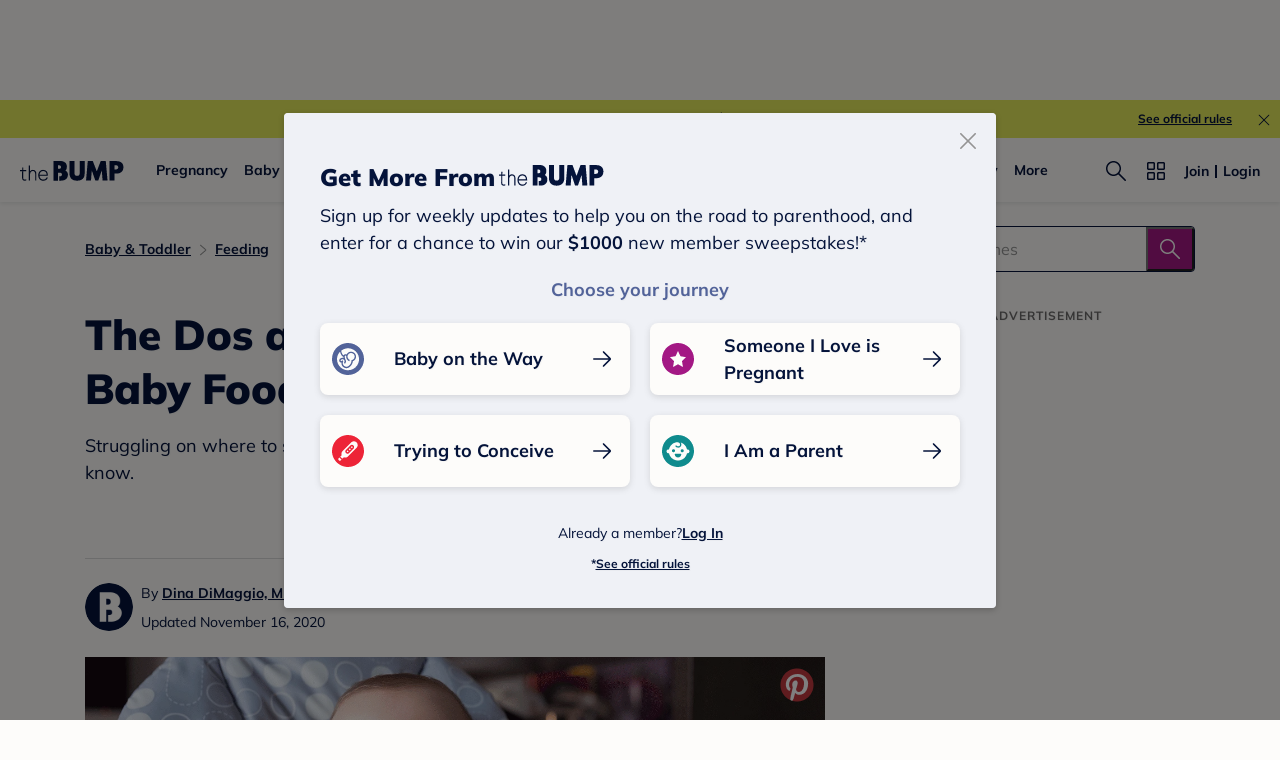

--- FILE ---
content_type: text/html; charset=utf-8
request_url: https://www.google.com/recaptcha/api2/aframe
body_size: 260
content:
<!DOCTYPE HTML><html><head><meta http-equiv="content-type" content="text/html; charset=UTF-8"></head><body><script nonce="l3wLV1SZ-U5TBNR0jEBfUg">/** Anti-fraud and anti-abuse applications only. See google.com/recaptcha */ try{var clients={'sodar':'https://pagead2.googlesyndication.com/pagead/sodar?'};window.addEventListener("message",function(a){try{if(a.source===window.parent){var b=JSON.parse(a.data);var c=clients[b['id']];if(c){var d=document.createElement('img');d.src=c+b['params']+'&rc='+(localStorage.getItem("rc::a")?sessionStorage.getItem("rc::b"):"");window.document.body.appendChild(d);sessionStorage.setItem("rc::e",parseInt(sessionStorage.getItem("rc::e")||0)+1);localStorage.setItem("rc::h",'1768844521099');}}}catch(b){}});window.parent.postMessage("_grecaptcha_ready", "*");}catch(b){}</script></body></html>

--- FILE ---
content_type: application/javascript; charset=UTF-8
request_url: https://www.thebump.com/the-bump-web/_next/static/chunks/3594-3cd9c070995a4c0a.js
body_size: 103884
content:
(self.webpackChunk_N_E=self.webpackChunk_N_E||[]).push([[3594],{85189:function(e,t,n){var r=n(3413),a=n(38043),o=a.generateABUid,i=a.getBucketNo,s=a.getBucketRangeNo,l=a.isForceAbTestVersion;e.exports=function(e){var t=e.bucketTotalNum,n=e.expiresTime,a=void 0===n?31104e6:n,c=e.layer,p=void 0===c?1:c,d=e.experimentName,u=void 0===d?"abVersion":d,m=e.bucketTotalRange,h=void 0===m?null:m,f=e.customUuid,g=void 0===f?null:f;return function(e,n){var c=e.query[u];if(e.raw.req.abTest=e.raw.req.abTest||{},c&&Number(c)&&l(t,Number(c)-1))e.raw.req.abTest[u]=Number(c)-1;else{var d=r.env.COOKIE_AB_UID_KEY,m=g||e.state[d];if(m||(m=o(),n.state(d,m,{ttl:a,isSameSite:!1,isHttpOnly:!1,isSecure:!0,domain:".thebump.com",path:"/"})),h){var f=i(m,100,p);e.raw.req.abTest[u]=s(h,f)}else e.raw.req.abTest[u]=i(m,t,p)}}}},25599:function(e){e.exports={abTestConfig:{abVersion:{trackingName:"atozAdAbtest"},hamburgAbVersion:{trackingName:"hamburgAbtest"},saveAbVersion:{trackingName:"saveAbtest",trackingData:["left","right"]},sweepsBannerAbVersion:{trackingName:"sweepsBannerAbtest",trackingData:["end","corner"]}},abVersionsShortCode:{sb_abv:"sweepsBannerAbVersion"}}},24998:function(e,t,n){var r=n(3413),a=n(85189);e.exports=function(){return function(e,t){if("true"===r.env.ABTEST_ENABLE){a({bucketTotalNum:2,layer:12,experimentName:"hamburgAbVersion"})(e,t)}}}},32858:function(e,t,n){var r=n(3413),a=n(85189),o=new RegExp("".concat(["^/a/","^/news/","^/$"].join("|"))),i=new RegExp("".concat(["^/pregnancy-week-by-week$","^/pregnancy-week-by-week/.*","^/baby-month-by-month$","^/baby-month-by-month/.*","^/toddler-month-by-month$","^/toddler-month-by-month/.*","^/topics$","^/topics/.*","^/ovulation-calculator$","^/due-date-calculator$","^/chinese-gender-chart$"].join("|"))),s=new RegExp("".concat(["/.+/amp$","^/topics/pregnancy-black-maternal-health"].join("|")));e.exports=function(e){var t=e.requestPathname,n=e.requestUrl,l=e.isMobile,c=e.isLogin,p=e.isUsUser;return function(e,d){var u=function(e){var t=e.requestPathname,n=e.requestUrl;return(!e.isMobile||!function(e){var t=e.requestUrl;return!!t&&t.match(/utm_medium=email/)}({requestUrl:n}))&&!s.test(t)&&(o.test(t)?"default":!!i.test(t)&&"stages")}({requestPathname:t,requestUrl:n,isMobile:l});if("true"===r.env.ABTEST_ENABLE&&u&&!c&&p){a({bucketTotalNum:2,layer:5,experimentName:"sweepsBannerAbVersion"})(e,d)}}}},41249:function(e,t,n){var r=n(3413),a=n(85189),o={"/chinese-gender-chart":7,"/ovulation-calculator":8};e.exports=function(e){return function(t,n){if("true"===r.env.ABTEST_ENABLE){a({bucketTotalNum:2,layer:o[e]})(t,n)}}}},30434:function(e,t,n){var r=n(3413),a=n(85189);e.exports=function(){return function(e,t){if("true"===r.env.ABTEST_ENABLE){a({bucketTotalNum:2,layer:6,bucketTotalRange:[[0,59],[60,99]]})(e,t)}}}},43849:function(e,t,n){var r=n(3413),a=n(85189);e.exports=function(){return function(e,t){if("true"===r.env.ABTEST_ENABLE){a({bucketTotalNum:2,layer:13,experimentName:"saveAbVersion"})(e,t)}}}},34740:function(e,t,n){var r=n(3413),a=n(85189),o=new RegExp("".concat(["/login$","/b/popularityChart","/.+/amp$"].join("|"))),i=function(e){var t=e.requestPathname;return!o.test(t)},s=new RegExp("".concat(["/baby-names$","/b/","/join$","/a/","/news/","/pregnancy-week-by-week/","/baby-month-by-month/","/toddler-month-by-month/"].join("|"))),l=function(e){var t=e.requestPathname;return s.test(t)&&!o.test(t)};e.exports=function(e){var t=e.pathName,n=e.isLogin,o=e.isMobile;return function(e,s){var c=(o?l:i)({requestPathname:t});"true"===r.env.ABTEST_ENABLE&&!n&&c&&a({bucketTotalNum:2,layer:9,experimentName:"signUpOptionsAbVersion"})(e,s)}}},22112:function(e,t,n){var r=n(3413),a=n(85189);e.exports=function(){return function(e,t){if("true"===r.env.ABTEST_ENABLE){a({bucketTotalNum:2,layer:10})(e,t)}}}},76890:function(e,t,n){var r=n(38043),a=r.getBucketNo,o=r.generateABUid,i=r.isForceAbTestVersion,s=n(85189),l=n(32858),c=n(41249),p=n(30434),d=n(34740),u=n(22112),m=n(25599),h=m.abTestConfig,f=m.abVersionsShortCode,g=n(24998),b=n(43849);e.exports={getBucketNo:a,generateABUid:o,isForceAbTestVersion:i,abtestWrapper:s,headerSignupBannerAbTest:l,inlineSignUpPromoCardAbTest:c,memberShareLoginTextAbTest:p,signUpOptionsAbTest:d,topicPillAbTest:u,abTestConfig:h,hamburgerMenuAbTest:g,saveArticleButtonAbTest:b,abVersionsShortCode:f}},38043:function(e,t,n){var r=n(29942);t.getBucketNo=function(e,t){var n=arguments.length>2&&void 0!==arguments[2]?arguments[2]:1,a=r.createHash("md5");a.update(e+n);var o=a.digest("hex"),i=o.substring(o.length-13,o.length),s=parseInt(i,16);return s%t},t.generateABUid=function(){var e=r.createHash("md5"),t=Math.floor(8e9*Math.random()+1).toString();return t+=(new Date).getTime(),e.update(t),e.digest("hex")},t.isForceAbTestVersion=function(e,t){return t>=0&&t<e};t.getBucketRangeNo=function(e,t){var n=0;return e.forEach((function(e,r){if(a=t,o=e[0],i=e[1],(a-o)*(a-i)<=0)return n=r,!1;var a,o,i})),n}},74860:function(e,t,n){"use strict";var r=n(53704);t.Z=function(e){var t=e.className,n=e.backgroundColor,a=void 0===n?"var(--color-aqua)":n,o=e.text,i=void 0===o?"NEW!":o;return(0,r.jsx)("div",{className:"tbf_O2d tbf_O2m tw:inline-flex tw:h-[21px] tw:leading-[21px] tw:items-center tw:rounded-[2px] tw:py-[2px] tw:px-[4px] ".concat(t),style:{backgroundColor:a},children:i})}},43221:function(e,t,n){"use strict";var r=n(52541),a=n(93419),o=n(47538),i=n(55658),s=n(7831),l=n(81777),c=n(51940),p=n(76042),d=n(3323),u=n.n(d),m=n(31119),h=n.n(m),f=n(21902),g=n(61943),b=n(44191),x=n(12576),v=n.n(x),y=n(4907),w=n(21707),j=n(55754),k=n(20397),C=n(73907),O=n(30914),_=n(97884),P=n(75771),N=n(53704);function A(e){var t=function(){if("undefined"===typeof Reflect||!Reflect.construct)return!1;if(Reflect.construct.sham)return!1;if("function"===typeof Proxy)return!0;try{return Boolean.prototype.valueOf.call(Reflect.construct(Boolean,[],(function(){}))),!0}catch(e){return!1}}();return function(){var n,r=(0,c.Z)(e);if(t){var a=(0,c.Z)(this).constructor;n=Reflect.construct(r,arguments,a)}else n=r.apply(this,arguments);return(0,l.Z)(this,n)}}function S(e,t){var n=Object.keys(e);if(Object.getOwnPropertySymbols){var r=Object.getOwnPropertySymbols(e);t&&(r=r.filter((function(t){return Object.getOwnPropertyDescriptor(e,t).enumerable}))),n.push.apply(n,r)}return n}function T(e){for(var t=1;t<arguments.length;t++){var n=null!=arguments[t]?arguments[t]:{};t%2?S(Object(n),!0).forEach((function(t){(0,p.Z)(e,t,n[t])})):Object.getOwnPropertyDescriptors?Object.defineProperties(e,Object.getOwnPropertyDescriptors(n)):S(Object(n)).forEach((function(t){Object.defineProperty(e,t,Object.getOwnPropertyDescriptor(n,t))}))}return e}var I=new j.L,L="jsx-".concat(O.Z.__hash),E=[{value:"2",label:"Girl"},{value:"1",label:"Boy"},{value:"3",label:"Prefer Not to Say"}],B=function(e){return(0,N.jsx)(g.F.DropdownIndicator,T(T({},e),{},{children:e.selectProps.menuIsOpen?(0,N.jsx)(k.CaretUp,{}):(0,N.jsx)(k.CaretDown,{})}))},M={control:function(e){return T(T({},e),{},{fontSize:"16px",padding:"4px 10px",backgroundColor:k.COLOR_OFF_WHITE,borderRadius:"2px",borderWidth:"0px",borderColor:"transparent",boxShadow:"none","&:hover, &:active, &:focus":{borderColor:"transparent",outline:"none"}})},indicatorSeparator:function(){return{display:"none"}},dropdownIndicator:function(e){return T(T({},e),{},{color:k.COLOR_NAVY,pointerEvents:"none"})},placeholder:function(){return{fontFamily:"Mulish",fontWeight:"normal",fontSize:"16px",lineHeight:"24px",color:k.COLOR_DARK_GRAY_600}},singleValue:function(){return{fontFamily:"Mulish",fontWeight:"normal",fontSize:"16px",lineHeight:"24px",color:k.COLOR_NAVY}},option:function(e,t){var n=t.isFocused;return T(T({},e),{},{fontFamily:"Mulish",fontWeight:"normal",fontSize:"16px",lineHeight:"24px",color:k.COLOR_NAVY,padding:"12px 8px 10PX",height:"100%",backgroundColor:n?k.COLOR_DARK_GRAY_200:k.COLOR_OFF_WHITE,cursor:"pointer"})},valueContainer:function(e){return T(T({},e),{},{padding:"2px 0"})}},D=function(e){(0,s.Z)(l,e);var t=A(l);function l(e){var o;(0,a.Z)(this,l),o=t.call(this,e),(0,p.Z)((0,i.Z)(o),"sendTrackingData",(function(e,t){var n=o.props.trackingData,r=0;t&&(r=((new Date).getTime()-t)/1e3/3600/24/7,r=parseInt(r,10));var a=T(T(T({event:w.eventNames.PROFILE_INTERACTION,userDecisionArea:"my account",needCommonParams:!0},n),e),{},{profileWeek:r});w.TBAnalytics.trackEvent(a)})),(0,p.Z)((0,i.Z)(o),"convertToDate",(function(e){return e?parseInt(String(e).substr(6)):null})),(0,p.Z)((0,i.Z)(o),"setCalenderIsOpen",(function(e){o.setState({calenderIsOpen:e})})),(0,p.Z)((0,i.Z)(o),"getBranchIoIsOpen",(function(){return n(60448).branchEvent.getIsShowBranchIo()})),(0,p.Z)((0,i.Z)(o),"validateField",function(){var e=(0,r.Z)(h().mark((function e(t,n){var r;return h().wrap((function(e){for(;;)switch(e.prev=e.next){case 0:if(["first_name","birth_date","gender"].includes(t)){e.next=2;break}return e.abrupt("return");case 2:if(r={},""!==n&&null!==n&&void 0!==n){e.next=7;break}return r["".concat(t,"Error")]="",o.setState(r),e.abrupt("return");case 7:if("first_name"!==t||"string"!==typeof n||""!==n.trim()){e.next=11;break}return r["".concat(t,"Error")]="Name cannot be only spaces",o.setState(r),e.abrupt("return");case 11:return e.prev=11,e.next=14,o.childSchema.validateAt(t,(0,p.Z)({},t,n));case 14:r["".concat(t,"Error")]="",e.next=20;break;case 17:e.prev=17,e.t0=e.catch(11),r["".concat(t,"Error")]=e.t0.message;case 20:o.setState(r);case 21:case"end":return e.stop()}}),e,null,[[11,17]])})));return function(t,n){return e.apply(this,arguments)}}()),(0,p.Z)((0,i.Z)(o),"isFormInvalid",(function(){var e=o.state,t=e.first_nameError,n=e.birth_dateError,r=e.genderError;return!!(t||n||r)}));var s=e.data,c=s.id,d=s.id_string,u=s.birth_date,m=s.first_name,f=s.gender,g=void 0===f?0:f;return o.nameRegex=/^(?=.*[A-Za-z\xc0-\xd6\xd8-\xf6\xf8-\xff])[A-Za-z\xc0-\xd6\xd8-\xf6\xf8-\xff'\u2019\-\s]+$/,o.childSchema=y.Ry().shape({first_name:y.Z_().trim().test("not-only-whitespace","Name cannot be only spaces",(function(e){return!e||e.trim().length>0})).test("min-2","At least 2 characters",(function(e){return!e||e.trim().length>=2})).test("valid-chars","Only letters, spaces, apostrophes or hyphens",(function(e){return!e||o.nameRegex.test(e)})),birth_date:y.Rx().nullable().transform((function(e,t){return""===t?null:e})).test("valid-date","Invalid date",(function(e){return null===e||"number"===typeof e})).test("past-date","Birthdate must be in the past",(function(e){return null===e||e<=Date.now()})),gender:y.nK().test("valid-gender","Invalid gender",(function(e){return!e||e.value&&["1","2","3"].includes(e.value)}))}),o.state={id:c,id_string:d,birth_date:o.convertToDate(u),first_name:m||"",gender:E.find((function(e){return e.value===g.toString()})),middle_name:null,isLoading:"",message:"",calenderIsOpen:!1,genderIsOpen:!1,first_nameError:"",birth_dateError:"",genderError:""},o}return(0,o.Z)(l,[{key:"handleSaveButtonClick",value:function(){"update"===this.props.action?this.updateChild():this.addChild()}},{key:"handleClickRemoveBtn",value:function(){this.deleteChild()}},{key:"handleInputChange",value:function(e){var t=this,n=e.target,r=n.name,a=n.value;this.setState((0,p.Z)({},r,a),(function(){return t.validateField(r,a)}))}},{key:"setLoadingStatus",value:function(e,t){this.setState({isLoading:e,message:t})}},{key:"updateChild",value:function(){var e=(0,r.Z)(h().mark((function e(){var t,n,r,a,o,i,s,l,c,p,d,u,m;return h().wrap((function(e){for(;;)switch(e.prev=e.next){case 0:return t=this.props,n=t.onSaveButtonClick,r=void 0===n?function(){}:n,a=t.member,o=t.updateMemberToLayout,i=this.state,s=i.id,l=i.id_string,c=i.birth_date,p=i.first_name,d=i.gender,u=i.middle_name,m={child:{id:s,id_string:l,birth_date:c,first_name:p,gender:d?d.value:0,middle_name:u}},this.sendTrackingData({type:"update",profileNew:"parent",profileOld:"parent"},c),this.setLoadingStatus("saving",""),e.prev=5,e.next=8,I.updateMemberChild(a.id_string,m.child.id,m);case 8:this.setLoadingStatus("finished",C.Z.UPDATE_PROFILE_SUCCESS),setTimeout(r,1500),o(),e.next=16;break;case 13:e.prev=13,e.t0=e.catch(5),this.setLoadingStatus("error",C.Z.UPDATE_PROFILE_ERROR);case 16:case"end":return e.stop()}}),e,this,[[5,13]])})));return function(){return e.apply(this,arguments)}}()},{key:"addChild",value:function(){var e=(0,r.Z)(h().mark((function e(){var t,n,r,a,o,i,s,l,c,p,d;return h().wrap((function(e){for(;;)switch(e.prev=e.next){case 0:return t=this.props,n=t.onSaveButtonClick,r=void 0===n?function(){}:n,a=t.member,o=t.updateMemberToLayout,i=this.state,s=i.birth_date,l=i.first_name,c=i.gender,p=i.middle_name,d={child:{birth_date:s,first_name:l,gender:c?c.value:0,middle_name:p}},this.sendTrackingData({type:"add",profileNew:"parent",profileOld:"none"},s),this.setLoadingStatus("saving",""),e.prev=5,e.next=8,I.addMemberChild(a.id_string,d);case 8:this.setLoadingStatus("finished",C.Z.ADD_PROFILE_SUCCESS),setTimeout(r,1500),o(),e.next=16;break;case 13:e.prev=13,e.t0=e.catch(5),this.setLoadingStatus("error",C.Z.ADD_PROFILE_ERROR);case 16:case"end":return e.stop()}}),e,this,[[5,13]])})));return function(){return e.apply(this,arguments)}}()},{key:"deleteChild",value:function(){var e=(0,r.Z)(h().mark((function e(){var t,n,r,a,o,i;return h().wrap((function(e){for(;;)switch(e.prev=e.next){case 0:return t=this.props,n=t.member,r=t.onSaveButtonClick,a=void 0===r?function(){}:r,o=t.updateMemberToLayout,i=this.state.id,this.sendTrackingData({type:"remove",profileNew:"none",profileOld:"parent"}),this.setLoadingStatus("",""),e.prev=4,e.next=7,I.deleteMemberChild(n.id_string,i);case 7:this.setLoadingStatus("finished",C.Z.DELETED_PROFILE_SUCCESS),setTimeout(a,1500),o(),e.next=15;break;case 12:e.prev=12,e.t0=e.catch(4),this.setLoadingStatus("error",C.Z.DELETED_PROFILE_ERROR);case 15:case"end":return e.stop()}}),e,this,[[4,12]])})));return function(){return e.apply(this,arguments)}}()},{key:"renderSaveButton",value:function(e){var t=this,n=this.props.action,r=this.state.isLoading;return(0,N.jsx)(P.k,{action:n,disabled:e,isLoading:r,onClick:function(){t.handleSaveButtonClick()}})}},{key:"renderRemoveButton",value:function(){var e=this;return"update"===this.props.action&&(0,N.jsx)("button",{className:"remove-button tbf_L2d tbf_L2m",onClick:function(){e.handleClickRemoveBtn()},children:"Remove Profile"})}},{key:"renderHeader",value:function(){var e="update"===this.props.action?"Update Profile":"Add Profile";return(0,N.jsxs)(N.Fragment,{children:[(0,N.jsx)("div",{className:"title tbf_T2d tbf_T2m",children:e}),(0,N.jsx)("div",{className:"description tbf_L1d tbf_L1m",children:"Parent"})]})}},{key:"render",value:function(){var e=this,t=this.state,n=t.birth_date,r=t.first_name,a=t.gender,o=t.message,i=t.isLoading,s=t.calenderIsOpen,l=t.genderIsOpen,c=t.first_nameError,p=t.birth_dateError,d=t.genderError,m="error"===i?"on-error":"",h=this.getBranchIoIsOpen(),f=c||p||d;return(0,N.jsxs)("div",{className:"jsx-".concat(O.Z.__hash)+" "+u().dynamic([["798111981",[h?"auto":"initial",h?s?240:100:0,h?s?280:100:0]]]),children:[this.renderHeader(),(0,N.jsxs)("div",{className:"jsx-".concat(O.Z.__hash)+" "+u().dynamic([["798111981",[h?"auto":"initial",h?s?240:100:0,h?s?280:100:0]]])+" form",children:[(0,N.jsx)(_.Z,{classes:{container:"input-container"},invalid:c,label:"Child's First Name",name:"first_name",onChange:function(t){return e.handleInputChange(t)},tipText:c,value:r}),(0,N.jsx)(_.Z,{classes:{container:"".concat(L," due-date-input input-container")},customInputIcon:(0,N.jsx)(k.Calendar,{color:k.COLOR_MAGENTA}),daySize:40,horizontalMonthPadding:18,invalid:p,isOutsideRange:function(e){return e.isAfter(v()().endOf("day"))},isReverse:!0,label:"Child's Birthdate",maxYear:v()().year(),minYear:v()().subtract(20,"years").year(),name:"birth_date",onChange:function(t){return e.handleInputChange(t)},setCalenderIsOpen:this.setCalenderIsOpen,tipText:p,type:"date",value:n}),(0,N.jsxs)("div",{className:"jsx-".concat(O.Z.__hash)+" "+u().dynamic([["798111981",[h?"auto":"initial",h?s?240:100:0,h?s?280:100:0]]])+" gender-box",children:[(0,N.jsx)("label",{className:"jsx-".concat(O.Z.__hash)+" "+u().dynamic([["798111981",[h?"auto":"initial",h?s?240:100:0,h?s?280:100:0]]])+" "+"gender-label tbf_B3d tbf_B3m ".concat(l&&"checked"),children:"Gender"}),(0,N.jsx)("div",{className:"jsx-".concat(O.Z.__hash)+" "+u().dynamic([["798111981",[h?"auto":"initial",h?s?240:100:0,h?s?280:100:0]]])+" gender-retailer-select fs-mask",children:(0,N.jsx)(b.ZP,{components:{DropdownIndicator:B},isSearchable:!1,name:"gender",onChange:function(t){e.setState({gender:t},(function(){return e.validateField("gender",t)}))},onMenuClose:function(){e.setState({genderIsOpen:!1})},onMenuOpen:function(){e.setState({genderIsOpen:!0})},options:E,placeholder:"Select from...",styles:M,value:a})})]}),(0,N.jsxs)("div",{className:"jsx-".concat(O.Z.__hash)+" "+u().dynamic([["798111981",[h?"auto":"initial",h?s?240:100:0,h?s?280:100:0]]])+" "+"".concat(m," action-button-container"),children:[o&&(0,N.jsx)("div",{className:"jsx-".concat(O.Z.__hash)+" "+u().dynamic([["798111981",[h?"auto":"initial",h?s?240:100:0,h?s?280:100:0]]])+" message tbf_L2d tbf_L2m",children:o}),this.renderSaveButton(f),this.renderRemoveButton()]})]}),(0,N.jsx)(u(),{id:O.Z.__hash,children:O.Z}),(0,N.jsx)(u(),{id:"798111981",dynamic:[h?"auto":"initial",h?s?240:100:0,h?s?280:100:0],children:["@media (max-width:767px){.Custom_ReactModal__Content.profile-modal{overflow:".concat(h?"auto":"initial",";}.profile-modal .form{padding-bottom:").concat(h?s?240:100:0,"px;}.add-profile-modal .form{padding-bottom:").concat(h?s?280:100:0,"px;}}")]})]})}}]),l}(f.Component);t.Z=D},96653:function(e,t,n){"use strict";n.d(t,{Z:function(){return q}});var r=n(52541),a=n(93419),o=n(47538),i=n(55658),s=n(7831),l=n(81777),c=n(51940),p=n(76042),d=n(3323),u=n.n(d),m=n(31119),h=n.n(m),f=n(21902),g=n(20386),b=n.n(g),x=n(12576),v=n.n(x),y=n(37002),w=n.n(y),j=n(96490),k=n(43733),C=n(5220),O=n(21707),_=n(55754),P=n(20397),N=n(87505),A=n(73907),S=n(30914),T=n(97884),I=n(75771),L=[".profile-modal button{cursor:pointer;}",".confirm-remove-button.jsx-2919316384{width:231px;margin-top:24px;}",".action-button-container.jsx-2919316384{display:-webkit-box;display:-webkit-flex;display:-ms-flexbox;display:flex;-webkit-flex-direction:column;-ms-flex-direction:column;flex-direction:column;}",".confirm-remove-button.redirect-status.jsx-2919316384,.confirm-remove-button.no-status.jsx-2919316384{width:199px;}",".confirm-remove-button.experienced.jsx-2919316384{margin-top:48px;}",".confirm-remove-button.no-status.jsx-2919316384{margin-bottom:16px;}",".redirect-copy.jsx-2919316384{max-width:440px;margin:48px auto 36px;}",".redirect-copy.jsx-2919316384 p{font-family:Open Sans;font-weight:normal;font-size:16px;line-height:24px;-webkit-letter-spacing:normal;-moz-letter-spacing:normal;-ms-letter-spacing:normal;letter-spacing:normal;color:var(--color-navy);margin:0 0 12px;text-align:left;}",".remove-modal.jsx-2919316384,.helpful-modal.jsx-2919316384{display:-webkit-box;display:-webkit-flex;display:-ms-flexbox;display:flex;-webkit-flex-direction:column;-ms-flex-direction:column;flex-direction:column;-webkit-align-items:center;-webkit-box-align:center;-ms-flex-align:center;align-items:center;}",".sub-popup-title.jsx-2919316384{text-align:center;color:var(--color-navy);margin-top:28px;}",".text-copy-box.jsx-2919316384{text-align:center;margin-top:24px;}",".remove-modal.jsx-2919316384 .message-box.jsx-2919316384{width:440px;margin-top:16px;}",".helpful-modal.jsx-2919316384 .remove-button.jsx-2919316384{width:200px;margin-top:24px;}",".remove-modal.jsx-2919316384 .remove-button.jsx-2919316384{margin-top:24px;width:226px;}",".keep-profile.jsx-2919316384{text-align:center;-webkit-text-decoration-line:underline;text-decoration-line:underline;color:var(--color-navy);margin-top:8px;cursor:pointer;}",".keep-profile.jsx-2919316384:active{color:var(--color-navy-hover);}",".remove-modal.jsx-2919316384 .keep-profile.jsx-2919316384{margin-top:24px;}",".helpful-modal.jsx-2919316384 .first-message-box.jsx-2919316384{width:528px;}",".helpful-modal.jsx-2919316384 .ttc-button.jsx-2919316384{margin-top:24px;}",".profile-modal .cal-due-date{-webkit-text-decoration-line:underline;text-decoration-line:underline;color:var(--color-navy);margin-top:-8px;margin-bottom:24px;margin-left:4px;width:-webkit-fit-content;width:-moz-fit-content;width:fit-content;cursor:pointer;display:block;}",".profile-modal .cal-due-date:active{color:var(--color-navy-hover);}","@media (max-width:767px){.redirect-copy.jsx-2919316384{padding:0 20px;}}","@media (min-width:768px){.redirect-copy.jsx-2919316384 p{font-size:18px;line-height:28px;-webkit-letter-spacing:-0.5px;-moz-letter-spacing:-0.5px;-ms-letter-spacing:-0.5px;letter-spacing:-0.5px;}.profile-modal .cal-due-date{margin-left:20px;}.profile-modal .cal-due-date:hover{color:var(--color-navy-hover);}.keep-profile.jsx-2919316384:hover{color:var(--color-navy-hover);}}","@media (max-width:767px){.remove-modal.jsx-2919316384 .text-copy-box.jsx-2919316384,.helpful-modal.jsx-2919316384 .text-copy-box.jsx-2919316384{width:335px;}.action-button-container.jsx-2919316384 .remove-button.jsx-2919316384{-webkit-text-decoration:underline;text-decoration:underline;}.helpful-modal.jsx-2919316384 .first-message-box.jsx-2919316384{margin-top:48px;}.helpful-modal.jsx-2919316384 .keep-profile.jsx-2919316384{margin-top:12px;}}"];L.__hash="2919316384";var E=L,B=n(53704);function M(e,t){var n=Object.keys(e);if(Object.getOwnPropertySymbols){var r=Object.getOwnPropertySymbols(e);t&&(r=r.filter((function(t){return Object.getOwnPropertyDescriptor(e,t).enumerable}))),n.push.apply(n,r)}return n}function D(e){for(var t=1;t<arguments.length;t++){var n=null!=arguments[t]?arguments[t]:{};t%2?M(Object(n),!0).forEach((function(t){(0,p.Z)(e,t,n[t])})):Object.getOwnPropertyDescriptors?Object.defineProperties(e,Object.getOwnPropertyDescriptors(n)):M(Object(n)).forEach((function(t){Object.defineProperty(e,t,Object.getOwnPropertyDescriptor(n,t))}))}return e}function R(e){var t=function(){if("undefined"===typeof Reflect||!Reflect.construct)return!1;if(Reflect.construct.sham)return!1;if("function"===typeof Proxy)return!0;try{return Boolean.prototype.valueOf.call(Reflect.construct(Boolean,[],(function(){}))),!0}catch(e){return!1}}();return function(){var n,r=(0,c.Z)(e);if(t){var a=(0,c.Z)(this).constructor;n=Reflect.construct(r,arguments,a)}else n=r.apply(this,arguments);return(0,l.Z)(this,n)}}var U="jsx-".concat(S.Z.__hash),Z="jsx-".concat(E.__hash),H=new _.L,F=w()().publicRuntimeConfig.s3StaticUrl,z="".concat(F,"tb-web-assets/congratulation-add-profile-mobile.png"),G="".concat(F,"tb-web-assets/congratulation-add-profile-desktop.png"),V=function(e){(0,s.Z)(l,e);var t=R(l);function l(e){var r;(0,a.Z)(this,l),r=t.call(this,e),(0,p.Z)((0,i.Z)(r),"sendTrackingData",(function(e){var t=r.props.trackingData,n=D(D({event:O.eventNames.PROFILE_INTERACTION,userDecisionArea:"my account",needCommonParams:!0},t),e);O.TBAnalytics.trackEvent(n)})),(0,p.Z)((0,i.Z)(r),"convertToDate",(function(e){return e?parseInt(String(e).substr(6)):v()().endOf("day").add(252,"days").valueOf()})),(0,p.Z)((0,i.Z)(r),"handleDueDatePopup",(function(){r.setState({subPopup:"cal-due-date-popup",selectedDate:null}),O.TBAnalytics.trackEvent({event:O.eventNames.CALCULATE_DUE_DATE,userDecisionArea:"add pregnancy",selection:"calculate my due date"})})),(0,p.Z)((0,i.Z)(r),"backToAddProfile",(function(){r.setState({subPopup:""})})),(0,p.Z)((0,i.Z)(r),"onSubmit",(function(){var e=v()(r.state.selectedDate).add(280,"days").valueOf();r.setState({due_date:e,subPopup:"congratulation-popup"})})),(0,p.Z)((0,i.Z)(r),"setCalenderIsOpen",(function(e){r.setState({calenderIsOpen:e})})),(0,p.Z)((0,i.Z)(r),"getBranchIoIsOpen",(function(){return n(60448).branchEvent.getIsShowBranchIo()}));var o=e.data,s=o.id,c=o.due_date,d=o.multiples;return r.state={id:s,due_date:r.convertToDate(c),multiples:(d||!1).toString(),deleteConfirm:!1,isLoading:"",message:"",due_dateError:"",subPopup:"",selectedDate:null,calenderIsOpen:!1},r}return(0,o.Z)(l,[{key:"handleSaveButtonClick",value:function(){"update"===this.props.action?this.updatePregnant():this.addPregnant()}},{key:"handleConfirmRemoveClick",value:function(){this.deletePregnant()}},{key:"handleTTCBtnClick",value:function(){this.deletePregnantAndAddTTC()}},{key:"handleInputChange",value:function(e){var t=e.target,n=t.name,r=t.value;this.validData(e),this.setState((0,p.Z)({},n,r))}},{key:"setLoadingStatus",value:function(e,t){this.setState({isLoading:e,message:t})}},{key:"validData",value:function(e){var t=e.target.value,n=e.target.name;if("due_date"===n){var r=(0,N.lL)(t)?"":"Please enter a date within 10 months from now.";this.setState((0,p.Z)({},"".concat(n,"Error"),r))}}},{key:"updatePregnant",value:function(){var e=(0,r.Z)(h().mark((function e(){var t,n,r,a,o,i,s,l,c,p,d,u;return h().wrap((function(e){for(;;)switch(e.prev=e.next){case 0:return t=this.props,n=t.onSaveButtonClick,r=void 0===n?function(){}:n,a=t.member,o=t.updateMemberToLayout,i=a.id_string,s=this.state,l=s.id,c=s.due_date,p=s.multiples,d={pregnancy:{id:l,due_date:c,multiples:p}},u=(0,C.getPregnancyWeeks)(c),this.sendTrackingData({type:"update",profileNew:"pregnant",profileOld:"pregnant",profileWeek:u}),this.setLoadingStatus("saving",""),e.prev=7,e.next=10,H.updateMemberPregnant(i,d.pregnancy.id,d);case 10:this.setLoadingStatus("finished",A.Z.UPDATE_PROFILE_SUCCESS),setTimeout(r,1500),o(),e.next=18;break;case 15:e.prev=15,e.t0=e.catch(7),this.setLoadingStatus("error",A.Z.UPDATE_PROFILE_ERROR);case 18:case"end":return e.stop()}}),e,this,[[7,15]])})));return function(){return e.apply(this,arguments)}}()},{key:"addPregnant",value:function(){var e=(0,r.Z)(h().mark((function e(){var t,n,r,a,o,i,s,l,c,p,d,u,m,f,g,b,x,v,y,w;return h().wrap((function(e){for(;;)switch(e.prev=e.next){case 0:return t=this.props,n=t.onSaveButtonClick,r=void 0===n?function(){}:n,a=t.member,o=t.updateMemberToLayout,i=t.trackingData,s=t.isUsUser,l=t.redirectUrl,c=this.state,p=c.id,d=c.due_date,u=c.multiples,m=a.had_profile,f={pregnancy:{id:p,due_date:d,multiples:u}},g=(0,C.getPregnancyWeeks)(d),i&&"update"===i.type?this.sendTrackingData({type:"update",profileNew:"pregnant",profileOld:"ttc",profileWeek:g}):this.sendTrackingData({type:"add",profileNew:"pregnant",profileOld:"none",profileWeek:g}),this.setLoadingStatus("saving",""),e.prev=7,e.next=10,H.addMemberPregnant(a.id_string,f);case 10:b=e.sent,x=b&&b.data&&b.data.member&&b.data.member.parent_role,v=b&&b.data&&b.data.member&&b.data.member.is_created_on_tk,this.setLoadingStatus("finished",A.Z.ADD_PROFILE_SUCCESS),setTimeout(r,1500),o(),3===x&&!m&&v&&s&&(y=l||window.location.href,w="/join/welcome?redirectUrl=".concat(y),window.location=w),e.next=22;break;case 19:e.prev=19,e.t0=e.catch(7),this.setLoadingStatus("error",A.Z.ADD_PROFILE_ERROR);case 22:case"end":return e.stop()}}),e,this,[[7,19]])})));return function(){return e.apply(this,arguments)}}()},{key:"deletePregnant",value:function(){var e=(0,r.Z)(h().mark((function e(){var t,n,r,a,o,i,s,l,c,p;return h().wrap((function(e){for(;;)switch(e.prev=e.next){case 0:return t=this.props,n=t.member,r=t.updateMemberToLayout,a=t.onSaveButtonClick,o=void 0===a?function(){}:a,i=this.state,s=i.id,l=i.due_date,c=i.multiples,p={pregnancy:{id:s,due_date:l,multiples:c}},this.sendTrackingData({type:"remove",profileNew:"none",profileOld:"pregnant",profileWeek:0}),this.setLoadingStatus("saving",""),e.prev=5,e.next=8,H.deleteMemberPregnant(n.id_string,p.pregnancy.id,p);case 8:this.setLoadingStatus("finished",A.Z.UPDATE_PROFILE_SUCCESS),r(),o(),e.next=16;break;case 13:e.prev=13,e.t0=e.catch(5),this.setLoadingStatus("error",A.Z.UPDATE_PROFILE_ERROR);case 16:case"end":return e.stop()}}),e,this,[[5,13]])})));return function(){return e.apply(this,arguments)}}()},{key:"deletePregnantAndAddTTC",value:function(){var e=this,t=this.props,n=t.member,r=t.updateMemberToLayout,a=this.state.id;this.sendTrackingData({type:"update",profileNew:"ttc",profileOld:"pregnant",profileWeek:0}),this.setLoadingStatus(A.Z.SAVING_BY_TTC),H.deletePregnantAndUpdateTTC(n.id_string,a,{is_ttc:!0}).then((function(){r(),e.setLoadingStatus(A.Z.SAVING_BY_TTC)}))}},{key:"renderSaveButton",value:function(){var e=this,t=this.props.action,n=this.state,r=n.isLoading,a=n.due_dateError;return(0,B.jsx)(I.k,{action:t,disabled:!!a,isLoading:r,onClick:function(){e.handleSaveButtonClick()}})}},{key:"renderButton",value:function(e){var t=this,n=e.subPopup,r=e.textCopy;if("update"!==this.props.action)return!1;return(0,B.jsx)("button",{className:"".concat(Z," remove-button tbf_L2d tbf_L2m"),onClick:function(){t.setState({subPopup:n})},children:r})}},{key:"renderHeader",value:function(){var e="update"===this.props.action?"Update Profile":"Add Profile",t="Pregnant",n="redirect"===this.state.deleteConfirm?"redirect-copy":"";return(0,B.jsxs)(B.Fragment,{children:[(0,B.jsx)("div",{className:"title tbf_T2d tbf_T2m",children:e}),(0,B.jsx)("div",{className:"".concat(Z," description tbf_L1d tbf_L1m ").concat(n),children:t})]})}},{key:"renderRemoveContent",value:function(){var e=this,t=this.props.onSaveButtonClick,n=void 0===t?function(){}:t,r="saving"===this.state.isLoading,a=r?"Removing":"Remove Profile";return(0,B.jsxs)("div",{className:"".concat(Z," remove-modal"),children:[(0,B.jsx)("div",{className:"".concat(Z," sub-popup-title tbf_T2d tbf_T2m"),children:"Remove Profile"}),(0,B.jsx)("div",{className:"".concat(Z," text-copy-box tbf_B1d tbf_B1m message-box"),children:"Are you sure you want to remove this pregnancy from your profile?"}),(0,B.jsx)(P.Button,{className:"".concat(Z," remove-button"),isOnLoading:r,onClick:function(){e.handleConfirmRemoveClick()},variant:"secondary",children:a}),(0,B.jsx)("div",{"aria-hidden":"true",className:"".concat(Z," keep-profile tbf_L2d tbf_L2m"),onClick:n,children:"Keep Profile"})]})}},{key:"renderHelpfulContent",value:function(){var e=this,t=this.state.isLoading,n=t===A.Z.SAVING_BY_TTC,r="saving"===t,a=t===A.Z.SAVING_BY_TTC;return(0,B.jsxs)("div",{className:"".concat(Z," helpful-modal"),children:[(0,B.jsx)("div",{className:"".concat(Z," sub-popup-title tbf_T2d tbf_T2m"),children:"Helpful Resources"}),(0,B.jsx)("div",{className:"".concat(Z," text-copy-box tbf_B1d tbf_B1m first-message-box"),children:"From all of us at The Bump, please know how much sympathy we have and that we\u2019re rooting for you."}),(0,B.jsx)("div",{className:"".concat(Z," text-copy-box tbf_B1d tbf_B1m "),children:"Here are some resources that may be helpful:"}),(0,B.jsx)("a",{href:"/topics/pregnancy-miscarriage-pregnancy-loss",children:(0,B.jsx)("div",{className:"".concat(Z," keep-profile tbf_L1d tbf_L1m"),children:"Miscarriage & Pregnancy Loss"})}),(0,B.jsx)(P.Button,{className:"".concat(Z," ttc-button"),disabled:a,isOnLoading:n,onClick:function(){e.handleTTCBtnClick()},children:"I\u2019m Trying to Conceive"}),(0,B.jsx)(P.Button,{className:"".concat(Z," remove-button"),isOnLoading:r,onClick:function(){e.handleConfirmRemoveClick()},variant:"secondary",children:"No Status"})]})}},{key:"renderCalDueDateContent",value:function(){var e=this,t=this.state.selectedDate;return(0,B.jsx)(k.Z,{backLink:{backClickHandle:this.backToAddProfile},date:t,name:"selectedDate",onDateChange:function(t){return e.handleInputChange(t)},onSubmit:this.onSubmit,trackingData:{userDecisionArea:"add pregnancy"}})}},{key:"renderCongratulationPopup",value:function(){var e=this.state.selectedDate;return(0,B.jsx)(j.Z,{backLink:{backClickHandle:this.backToAddProfile},desktopImageSrc:G,handleClose:this.backToAddProfile,mobileImageSrc:z,selectedDate:e})}},{key:"renderFormContent",value:function(){var e=this,t=this.state,n=t.due_date,r=t.multiples,a=t.message,o=t.due_dateError,i=t.isLoading,s=this.props.action,l={container:b()("input-container","".concat(U," due-date-input"),!!o&&"invalid")},c="error"===i?"on-error":"";return(0,B.jsxs)("div",{className:"form",children:[(0,B.jsx)(T.Z,{classes:l,customInputIcon:(0,B.jsx)(P.Calendar,{color:P.COLOR_MAGENTA}),daySize:40,horizontalMonthPadding:18,invalid:!!o,isOutsideRange:function(e){return e.isAfter(v()().endOf("day").add(280,"days"))||e.isBefore(v()().startOf("day"))},label:"Due Date",maxYear:v()().add(280,"days").year(),minYear:v()().year(),name:"due_date",onChange:function(t){return e.handleInputChange(t)},setCalenderIsOpen:this.setCalenderIsOpen,tipText:o,type:"date",value:n}),"update"!==s&&(0,B.jsx)("a",{className:"cal-due-date tbf_L3d tbf_L3m",onClick:this.handleDueDatePopup,children:"Calculate My Due Date"}),(0,B.jsx)(T.Z,{checked:r,classes:{container:"input-container radio-group"},items:[["false","Single"],["true","Twins/Multiples"]],label:"Expecting",name:"multiples",onChange:function(t){return e.handleInputChange(t)},type:"radioGroup"}),(0,B.jsxs)("div",{className:"".concat(Z," ").concat(c," action-button-container"),children:[a&&(0,B.jsx)("div",{className:"message tbf_L2d tbf_L2m",children:a}),this.renderSaveButton(),this.renderButton({subPopup:"helpful-popup",textCopy:"I Have Experienced a Loss"}),this.renderButton({subPopup:"remove-popup",textCopy:"Remove Profile"})]})]})}},{key:"render",value:function(){var e=this.state,t=e.deleteConfirm,n=e.subPopup,r=e.calenderIsOpen,a=this.getBranchIoIsOpen();return(0,B.jsxs)(B.Fragment,{children:[n?(0,B.jsxs)(B.Fragment,{children:["remove-popup"===n&&this.renderRemoveContent(),"helpful-popup"===n&&this.renderHelpfulContent(),"cal-due-date-popup"===n&&this.renderCalDueDateContent(),"congratulation-popup"===n&&this.renderCongratulationPopup()]}):(0,B.jsxs)("div",{className:"jsx-".concat(S.Z.__hash," jsx-").concat(E.__hash)+" "+u().dynamic([["877317409",[a?"auto":"initial",a?r?240:100:0,a?r?280:100:0]]]),children:[this.renderHeader(),!1===t&&this.renderFormContent()]}),(0,B.jsx)(u(),{id:S.Z.__hash,children:S.Z}),(0,B.jsx)(u(),{id:E.__hash,children:E}),(0,B.jsx)(u(),{id:"877317409",dynamic:[a?"auto":"initial",a?r?240:100:0,a?r?280:100:0],children:["@media (max-width:767px){.Custom_ReactModal__Content.profile-modal{overflow:".concat(a?"auto":"initial",";}.profile-modal .form{padding-bottom:").concat(a?r?240:100:0,"px;}.add-profile-modal .form{padding-bottom:").concat(a?r?280:100:0,"px;}}")]})]})}}]),l}(f.Component),q=V},59356:function(e,t,n){"use strict";n.d(t,{X:function(){return h},v:function(){return m}});var r=n(93419),a=n(47538),o=n(7831),i=n(81777),s=n(51940),l=n(21902),c=n(40242),p=n(96653),d=n(53704);function u(e){var t=function(){if("undefined"===typeof Reflect||!Reflect.construct)return!1;if(Reflect.construct.sham)return!1;if("function"===typeof Proxy)return!0;try{return Boolean.prototype.valueOf.call(Reflect.construct(Boolean,[],(function(){}))),!0}catch(e){return!1}}();return function(){var n,r=(0,s.Z)(e);if(t){var a=(0,s.Z)(this).constructor;n=Reflect.construct(r,arguments,a)}else n=r.apply(this,arguments);return(0,i.Z)(this,n)}}var m=function(e){(0,o.Z)(n,e);var t=u(n);function n(){return(0,r.Z)(this,n),t.apply(this,arguments)}return(0,a.Z)(n,[{key:"render",value:function(){var e=this.props,t=e.openModal,n=void 0!==t&&t,r=e.onClose,a=void 0===r?function(){}:r,o=e.data,i=void 0===o?{}:o,s=e.member,l=e.updateMemberToLayout,u=e.trackingData;return n&&(0,d.jsx)(c.I,{closeModal:a,isOpen:n,modalContentClass:"profile-modal",children:(0,d.jsx)(p.Z,{action:"add",data:i,member:s,onSaveButtonClick:a,trackingData:u,updateMemberToLayout:l})})}}]),n}(l.PureComponent),h=function(e){(0,o.Z)(n,e);var t=u(n);function n(){return(0,r.Z)(this,n),t.apply(this,arguments)}return(0,a.Z)(n,[{key:"render",value:function(){var e=this.props,t=e.openModal,n=void 0!==t&&t,r=e.onClose,a=void 0===r?function(){}:r,o=e.data,i=void 0===o?{}:o,s=e.member,l=e.updateMemberToLayout,u=e.trackingData;return n&&(0,d.jsx)(c.I,{closeModal:a,isOpen:n,modalContentClass:"profile-modal",children:(0,d.jsx)(p.Z,{action:"update",data:i,member:s,onSaveButtonClick:a,trackingData:u,updateMemberToLayout:l})})}}]),n}(l.PureComponent)},97884:function(e,t,n){"use strict";n.d(t,{Z:function(){return F}});var r=n(71188),a=n(75606),o=n(93419),i=n(47538),s=n(55658),l=n(7831),c=n(81777),p=n(51940),d=n(76042),u=n(3323),m=n.n(u),h=n(21902),f=n(20386),g=n.n(f),b=n(20397),x=n(16456),v=n(12576),y=n.n(v),w=(n(54931),[".datePickerWithIcon.jsx-436835415{position:relative;width:100%;}",".datePickerWithIcon.jsx-436835415 :focus{outline:none;}",".datePickerWithIcon.jsx-436835415 .SingleDatePicker,.datePickerWithIcon.jsx-436835415 .SingleDatePickerInput{width:100%;}",".datePickerWithIcon.jsx-436835415 .DateInput{width:calc(100% - 44px);}",".datePickerWithIcon.jsx-436835415 .SingleDatePickerInput .DateInput_input__focused{border-bottom:2px solid var(--color-magenta);}",".datePickerWithIcon.jsx-436835415 .DateInput_input{padding:12px 0 10px 8px;color:var(--color-navy);margin:0;".concat(b.BODY_2," background-color:var(--color-off-white);}"),".datePickerWithIcon.jsx-436835415 .CalendarDay__default{border:none;color:var(--color-navy);background-color:var(--color-off-white);}",".datePickerWithIcon.jsx-436835415 .CalendarDay__selected{color:var(--color-off-white);background:var(--color-magenta);}",".datePickerWithIcon.jsx-436835415 .CalendarDay__selected:hover{background:var(--color-magenta-hover);}",".datePickerWithIcon.jsx-436835415 .DayPicker,.datePickerWithIcon.jsx-436835415 .CalendarMonthGrid,.datePickerWithIcon.jsx-436835415 .DayPickerNavigation_button,.datePickerWithIcon.jsx-436835415 .DayPicker__horizontal,.datePickerWithIcon.jsx-436835415 .CalendarMonth{background:var(--color-off-white);}",".datePickerWithIcon.jsx-436835415 .CalendarDay__default:not(.CalendarDay__selected):hover{background:var(--color-blush);}",".datePickerWithIcon.jsx-436835415 .DayPicker_weekHeader_li small{".concat(b.BODY_3," color:var(--color-dark-gray600);}"),".datePickerWithIcon.jsx-436835415 .SingleDatePickerInput_calendarIcon{font-size:0;background-color:var(--color-dark-gray200);width:44px;margin:0;outline:none;position:absolute;top:1px;right:1px;bottom:1px;}",".datePickerWithIcon.jsx-436835415 .SingleDatePickerInput__withBorder{border:1px solid var(--color-navy);border-radius:2px;}",".datePickerWithIcon.jsx-436835415 .CalendarDay{".concat(b.BODY_1," height:40px !important;}"),".datePickerWithIcon.jsx-436835415 .CalendarDay__default.CalendarDay__blocked_out_of_range,.datePickerWithIcon.jsx-436835415 .CalendarDay__default.CalendarDay__blocked_out_of_range:active,.datePickerWithIcon.jsx-436835415 .CalendarDay__default.CalendarDay__blocked_out_of_range:hover{background:var(--color-off-white);border:none;color:var(--color-dark-gray400);}",".datePickerWithIcon.jsx-436835415 .DayPickerKeyboardShortcuts_show__bottomRight{display:none;}",".CalendarMonthGrid__animating{-webkit-transition:-webkit-transform 200ms ease 0.1s !important;-webkit-transition:transform 200ms ease 0.1s !important;transition:transform 200ms ease 0.1s !important;}",".withMonthElement.jsx-436835415 .CalendarMonth_caption{font-size:inherit;padding:18px 38px 44px;margin:auto;}",".withMonthElement.jsx-436835415 .DayPickerNavigation_leftButton__horizontalDefault{left:22px;}",".withMonthElement.jsx-436835415 .DayPickerNavigation_rightButton__horizontalDefault{right:22px;}",".withMonthElement.jsx-436835415 .month-select.jsx-436835415{width:121px;height:33px;margin:0 2px 0 0;padding:3px 0 4px 7px;}",".withMonthElement.jsx-436835415 .year-select.jsx-436835415{width:80px;height:33px;margin:0 0 0 2px;padding:3px 0 4px 3px;}",".withMonthElement.jsx-436835415 .month-select.jsx-436835415,.withMonthElement.jsx-436835415 .year-select.jsx-436835415{border:1px solid var(--color-navy);border-radius:2px;outline:none;-webkit-appearance:none;-moz-appearance:none;-webkit-appearance:none;-moz-appearance:none;appearance:none;background:url([data-uri]);background-position:right 3px center;background-repeat:no-repeat;background-size:auto;}",".withMonthElement.jsx-436835415 .DayPickerKeyboardShortcuts_panel{background:var(--color-off-white);}"]);w.__hash="436835415";var j=w,k=(n(95556),n(53704)),C=["id","customInputIcon","classes","name","initialDate","isWithMonthEle","maxYear","minYear","isReverse"];function O(e,t){var n=Object.keys(e);if(Object.getOwnPropertySymbols){var r=Object.getOwnPropertySymbols(e);t&&(r=r.filter((function(t){return Object.getOwnPropertyDescriptor(e,t).enumerable}))),n.push.apply(n,r)}return n}function _(e){for(var t=1;t<arguments.length;t++){var n=null!=arguments[t]?arguments[t]:{};t%2?O(Object(n),!0).forEach((function(t){(0,d.Z)(e,t,n[t])})):Object.getOwnPropertyDescriptors?Object.defineProperties(e,Object.getOwnPropertyDescriptors(n)):O(Object(n)).forEach((function(t){Object.defineProperty(e,t,Object.getOwnPropertyDescriptor(n,t))}))}return e}function P(e){var t=function(){if("undefined"===typeof Reflect||!Reflect.construct)return!1;if(Reflect.construct.sham)return!1;if("function"===typeof Proxy)return!0;try{return Boolean.prototype.valueOf.call(Reflect.construct(Boolean,[],(function(){}))),!0}catch(e){return!1}}();return function(){var n,r=(0,p.Z)(e);if(t){var a=(0,p.Z)(this).constructor;n=Reflect.construct(r,arguments,a)}else n=r.apply(this,arguments);return(0,c.Z)(this,n)}}var N="jsx-".concat(j.__hash),A=function(e){(0,l.Z)(n,e);var t=P(n);function n(e){var r;return(0,o.Z)(this,n),r=t.call(this,e),(0,d.Z)((0,s.Z)(r),"handleChange",(function(e){var t=r.props,n=t.onDateChange,a=t.name;r.setState({date:e}),n({target:{name:a,value:e?e.valueOf():e}})})),(0,d.Z)((0,s.Z)(r),"renderMonthElement",(function(e){var t,n=e.month,a=e.onMonthSelect,o=e.onYearSelect,i=r.props,s=i.maxYear,l=void 0===s?y()().year()+10:s,c=i.minYear,p=void 0===c?y()().year()-10:c,d=i.isReverse,u=[];for(t=p;t<=l;t++)u.push((0,k.jsx)("option",{value:t,children:t},"year-".concat(t)));return(0,k.jsxs)("div",{style:{display:"flex",justifyContent:"center"},children:[(0,k.jsx)("div",{children:(0,k.jsx)("select",{className:"".concat(N," month-select tbf_B2d tbf_B2m"),onChange:function(e){return a(n,e.target.value)},value:n.month(),children:y().months().map((function(e,t){return(0,k.jsx)("option",{value:t,children:e},e)}))})}),(0,k.jsx)("div",{children:(0,k.jsx)("select",{className:"".concat(N," year-select tbf_B2d tbf_B2m"),onChange:function(e){return o(n,e.target.value)},value:n.year(),children:d?u.reverse():u})})]})})),r.state={focused:!!e.focused,date:e.initialDate?y()(e.initialDate):null},r}return(0,i.Z)(n,[{key:"componentDidUpdate",value:function(e){(e.initialDate&&e.initialDate.valueOf())!==(this.props.initialDate&&this.props.initialDate.valueOf())&&this.setState({date:y()(this.props.initialDate)})}},{key:"handleFocus",value:function(e){var t=this.props.onFocusChange;this.state.focused!==e&&(this.setState({focused:e}),null===t||void 0===t||t(e))}},{key:"customInputIcon",value:function(){var e=this.props.customInputIcon;return void 0===e?(0,k.jsxs)(k.Fragment,{children:[(0,k.jsx)("span",{className:"jsx-2346974152 defaultIcon"}),(0,k.jsx)(m(),{id:"2346974152",children:['.defaultIcon.jsx-2346974152{height:18px;width:18px;background-image:url("[data-uri]");background-repeat:no-repeat;display:inline-block;}']})]}):e}},{key:"render",value:function(){var e=this,t=this.props,n=t.id,r=(t.customInputIcon,t.classes),o=void 0===r?{}:r,i=(t.name,t.initialDate,t.isWithMonthEle),s=(t.maxYear,t.minYear,t.isReverse,(0,a.Z)(t,C)),l=this.state,c=l.focused,p=l.date,d=g()("datePickerWithIcon","fs-mask",{withMonthElement:i},o.container);return(0,k.jsxs)("div",{className:"jsx-".concat(j.__hash)+" "+(d||""),children:[(0,k.jsx)(x.SingleDatePicker,_(_({id:n,inputIconPosition:"after",isOutsideRange:function(){},numberOfMonths:1,readOnly:!0,required:!0},s),{},{customInputIcon:this.customInputIcon(),date:p,focused:c,onDateChange:function(t){return e.handleChange(t)},onFocusChange:function(t){var n=t.focused;return e.handleFocus(n)},renderMonthElement:i&&this.renderMonthElement})),(0,k.jsx)(m(),{id:j.__hash,children:j})]})}}]),n}(h.Component),S=function(e){var t=e.className;return(0,k.jsxs)("svg",{className:"radio-checked-icon ".concat(t),fill:"none",height:"24",viewBox:"0 0 24 24",width:"24",xmlns:"http://www.w3.org/2000/svg",children:[(0,k.jsx)("circle",{cx:"12",cy:"12",fill:b.COLOR_OFF_WHITE,r:"11.25",stroke:b.COLOR_MAGENTA,strokeWidth:"1.5"}),(0,k.jsx)("circle",{cx:"12",cy:"12",fill:b.COLOR_MAGENTA,r:"6"})]})},T=function(e){var t=e.className;return(0,k.jsx)("svg",{className:"radio-unchecked-icon ".concat(t),fill:"none",height:"24",viewBox:"0 0 24 24",width:"24",xmlns:"http://www.w3.org/2000/svg",children:(0,k.jsx)("circle",{cx:"12",cy:"12",fill:b.COLOR_OFF_WHITE,r:"11.25",stroke:b.COLOR_NAVY,strokeWidth:"1.5"})})},I=[".container.jsx-1733013710{position:relative;margin-bottom:16px;width:335px;}",".radioLabel.jsx-1733013710{margin-bottom:20px;}",".checkbox-container.jsx-1733013710{display:-webkit-box;display:-webkit-flex;display:-ms-flexbox;display:flex;}",".container.jsx-1733013710 input{".concat(b.BODY_2,";}"),".label.jsx-1733013710{display:block;margin:0 0 4px 4px;color:var(--color-navy);}",".checkbox-container.jsx-1733013710 .label.jsx-1733013710{display:inline-block;font-family:Open Sans;font-weight:normal;font-size:11px;font-style:normal;font-stretch:normal;line-height:2.4;color:var(--color-navy);text-transform:unset;-webkit-order:1;-ms-flex-order:1;order:1;}",".container.jsx-1733013710 .input.jsx-1733013710{width:100%;height:48px;padding:12px 8px;font-size:16px;font-weight:normal;line-height:24px;background:var(--color-off-white);box-sizing:border-box;outline:none;caret-color:var(--color-corn-flower);border:1px solid var(--color-navy);border-radius:2px;}",".input.jsx-1733013710:focus,.container.invalid.jsx-1733013710 .input.jsx-1733013710:focus{border-color:var(--color-navy);}",".input.jsx-1733013710:-webkit-autofill{-webkit-box-shadow:0 0 0px 1000px var(--color-off-white) inset;}",".input.jsx-1733013710{-webkit-appearance:none;}",".input.jsx-1733013710::-webkit-input-placeholder{".concat(b.BODY_2," color:var(--color-dark-gray600);}"),".input.jsx-1733013710::-moz-placeholder{".concat(b.BODY_2," color:var(--color-dark-gray600);}"),".input.jsx-1733013710:-ms-input-placeholder{".concat(b.BODY_2," color:var(--color-dark-gray600);}"),".input.jsx-1733013710::placeholder{".concat(b.BODY_2," color:var(--color-dark-gray600);}"),".container.invalid.jsx-1733013710 .tip.jsx-1733013710,.container.invalid.jsx-1733013710 label.jsx-1733013710{color:#c2383f;}",".container.invalid.jsx-1733013710 .input.jsx-1733013710{border-color:#c2383f;}",".container.on-focus.jsx-1733013710 label.jsx-1733013710{font-weight:600;}",".ez-checkbox.jsx-1733013710{background:url(https://static.thebump.com/shared-web/checkbox-off.png);width:20px;height:20px;background-size:20px 20px;background-repeat:no-repeat;zoom:1;display:inline-block;margin-right:10px;}",".ez-checked.jsx-1733013710{background:url(https://static.thebump.com/shared-web/checkbox-on.png);background-size:20px 20px;}",".ez-checkbox.jsx-1733013710 .input.jsx-1733013710{-webkit-order:0;-ms-flex-order:0;order:0;width:20px;height:20px;opacity:0;}",".with-icon.jsx-1733013710{position:relative;}",".password-eye-icon.jsx-1733013710{display:-webkit-box;display:-webkit-flex;display:-ms-flexbox;display:flex;background-repeat:no-repeat;position:absolute;right:10px;cursor:pointer;top:50%;-webkit-transform:translateY(-50%);-ms-transform:translateY(-50%);transform:translateY(-50%);}",".password-eye-icon.jsx-1733013710 svg{cursor:pointer;}",".radio-group.jsx-1733013710 label.jsx-1733013710{margin-bottom:8px;}",".radioInput.jsx-1733013710{display:-webkit-box;display:-webkit-flex;display:-ms-flexbox;display:flex;-webkit-align-items:center;-webkit-box-align:center;-ms-flex-align:center;align-items:center;color:var(--color-navy);}",".radio-container.jsx-1733013710{display:-webkit-box;display:-webkit-flex;display:-ms-flexbox;display:flex;}",".radio-container.jsx-1733013710:last-child label.jsx-1733013710{margin:0;}",".radio-icon.jsx-1733013710{margin-right:12px;}",".radioInput.jsx-1733013710 input{display:none;}",".tip.jsx-1733013710{margin:4px 0px 0px 4px;color:var(--color-dark-gray600);}",".link-tip.jsx-1733013710{display:inline-block;font-family:Open Sans;font-style:normal;font-weight:normal;font-size:14px;line-height:20px;-webkit-text-decoration-line:underline;text-decoration-line:underline;color:var(--color-navy);margin-top:8px;}",".link-tip.jsx-1733013710:hover{color:var(--color-dark-gray600);}","@media (max-width:767px){.container.jsx-1733013710{width:100%;}}"];I.__hash="1733013710";var L=I,E=["label","type","value","onChange"],B=["tipText","tipType","tipLink","onTipClick","invalid","classes","items","checked","label"],M=["name"];function D(e,t){var n=Object.keys(e);if(Object.getOwnPropertySymbols){var r=Object.getOwnPropertySymbols(e);t&&(r=r.filter((function(t){return Object.getOwnPropertyDescriptor(e,t).enumerable}))),n.push.apply(n,r)}return n}function R(e){for(var t=1;t<arguments.length;t++){var n=null!=arguments[t]?arguments[t]:{};t%2?D(Object(n),!0).forEach((function(t){(0,d.Z)(e,t,n[t])})):Object.getOwnPropertyDescriptors?Object.defineProperties(e,Object.getOwnPropertyDescriptors(n)):D(Object(n)).forEach((function(t){Object.defineProperty(e,t,Object.getOwnPropertyDescriptor(n,t))}))}return e}function U(e){var t=function(){if("undefined"===typeof Reflect||!Reflect.construct)return!1;if(Reflect.construct.sham)return!1;if("function"===typeof Proxy)return!0;try{return Boolean.prototype.valueOf.call(Reflect.construct(Boolean,[],(function(){}))),!0}catch(e){return!1}}();return function(){var n,r=(0,p.Z)(e);if(t){var a=(0,p.Z)(this).constructor;n=Reflect.construct(r,arguments,a)}else n=r.apply(this,arguments);return(0,c.Z)(this,n)}}var Z="jsx-".concat(L.__hash),H=function(e){(0,l.Z)(n,e);var t=U(n);function n(e){var r;return(0,o.Z)(this,n),r=t.call(this,e),(0,d.Z)((0,s.Z)(r),"handleChange",(function(e){(0,r.props.onChange)(e)})),(0,d.Z)((0,s.Z)(r),"handleFocus",(function(){r.setState({isFocus:!0})})),(0,d.Z)((0,s.Z)(r),"handleBlur",(function(){r.setState({isFocus:!1})})),(0,d.Z)((0,s.Z)(r),"handlePasswordIconClick",(function(){var e=r.state.showPassword;r.setState({showPassword:!e})})),(0,d.Z)((0,s.Z)(r),"handleFocusChange",(function(e){var t=r.props.setCalenderIsOpen;null===t||void 0===t||t(e),e?r.handleFocus():r.handleBlur()})),r.state={showPassword:!1,isFocus:!1},r}return(0,i.Z)(n,[{key:"handleRadioChange",value:function(e,t){(0,this.props.onChange)({target:{name:t,value:e.target.value}})}},{key:"handleCheckboxChange",value:function(e,t){var n=this.props,r=n.onChange,a=n.value;r({target:{name:t,value:e.target.checked?a:""}})}},{key:"handleTipClick",value:function(e){(0,this.props.onTipClick)(e)}},{key:"dateInput",value:function(){var e=this.inputProps(),t=(e.label,e.type,e.value),n=e.onChange,r=(0,a.Z)(e,E);return(0,k.jsx)(A,R(R({},r),{},{initialDate:t,isWithMonthEle:!0,onDateChange:n,onFocusChange:this.handleFocusChange}))}},{key:"inputProps",value:function(){var e=this.props,t=(e.tipText,e.tipType,e.tipLink,e.onTipClick,e.invalid,e.classes,e.items,e.checked,e.label,(0,a.Z)(e,B));return t}},{key:"textInput",value:function(){var e=this.props,t=e.name,n=e.type,r=e.value;return(0,k.jsx)("input",R(R({},this.inputProps()),{},{className:"".concat(Z," input"),name:t,onBlur:this.handleBlur,onChange:this.handleChange,onFocus:this.handleFocus,type:n,value:r}))}},{key:"radioGroupInput",value:function(){var e=this,t=this.props,n=t.items,o=t.checked,i=this.inputProps(),s=i.name,l=(0,a.Z)(i,M);return(0,k.jsx)(k.Fragment,{children:n.map((function(t){var n=(0,r.Z)(t,2),a=n[0],i=n[1],c=o===a?S:T;return(0,k.jsx)("div",{className:"".concat(Z," radio-container fs-mask"),children:(0,k.jsxs)("label",{className:"".concat(Z," radioInput tbf_B1d tbf_B1m"),children:[(0,k.jsx)("input",R(R({},l),{},{checked:o===a,onChange:function(t){e.handleRadioChange(t,s)},type:"radio",value:a})),(0,k.jsx)(c,{className:"".concat(Z," radio-icon")}),(0,k.jsx)("span",{children:i})]},i)})}))})}},{key:"passwordInput",value:function(){var e=this.state.showPassword,t=this.props,n=t.name,r=t.value,a=e?b.EyeOpened:b.EyeClosed,o=e?"input":"password";return(0,k.jsxs)("div",{className:"".concat(Z," with-icon"),children:[(0,k.jsx)("input",R(R({},this.inputProps()),{},{className:"".concat(Z," input"),name:n,onBlur:this.handleBlur,onChange:this.handleChange,onFocus:this.handleFocus,type:o,value:r})),(0,k.jsx)("button",{"aria-label":"Toggle Profile",className:"".concat(Z," password-eye-icon"),onClick:this.handlePasswordIconClick,type:"button",children:(0,k.jsx)(a,{color:b.COLOR_DARK_GRAY_600})})]})}},{key:"checkboxInput",value:function(){var e=this,t=this.props,n=t.name,r=t.type,a=t.value,o=t.checked,i=g()("".concat(Z," ez-checkbox"),(0,d.Z)({},"".concat(Z," ez-checked"),o));return(0,k.jsx)("div",{className:i,children:(0,k.jsx)("input",R(R({},this.inputProps()),{},{checked:o,className:"".concat(Z," input"),name:n,onChange:function(t){e.handleCheckboxChange(t,n)},type:r,value:a}))})}},{key:"textTip",value:function(){var e=this,t=this.props,n=t.tipText,r=t.invalid,a=g()("".concat(Z," tip text-tip tbf_B4d tbf_B4m"),(0,d.Z)({},"".concat(Z," invalid"),r));return(0,k.jsx)(k.Fragment,{children:n&&(0,k.jsx)("div",{className:a,onClick:function(t){e.handleTipClick(t)},children:n})})}},{key:"linkTip",value:function(){var e=this,t=this.props,n=t.tipText,r=t.tipLink,a=t.invalid,o=g()("".concat(Z," tip link-tip tbf_B4d tbf_B4m"),(0,d.Z)({},"".concat(Z," invalid"),a));return(0,k.jsx)(k.Fragment,{children:(0,k.jsx)("a",{className:o,href:r,onClick:function(t){e.handleTipClick(t)},children:n})})}},{key:"render",value:function(){var e,t=this.props,n=t.classes,r=t.style,a=t.type,o=t.label,i=t.tipType,s=t.id,l=t.invalid,c=this.state.isFocus,p=g()("label tbf_B3d tbf_B3m",{radioLabel:"radio"==a}),u=g()("container",n.container,(e={"checkbox-container":"checkbox"===a},(0,d.Z)(e,"".concat(Z," invalid"),l),(0,d.Z)(e,"".concat(Z," on-focus"),c),e)),h=this["".concat(a,"Input")]?this["".concat(a,"Input")]():this.textInput(),f=this["".concat(i,"Tip")]?this["".concat(i,"Tip")]():this.textTip();return(0,k.jsxs)("div",{style:r||{},className:"jsx-".concat(L.__hash)+" "+(u||""),children:[(0,k.jsx)("label",{htmlFor:s,className:"jsx-".concat(L.__hash)+" "+(p||""),children:o}),h,f,(0,k.jsx)(m(),{id:L.__hash,children:L})]})}}]),n}(h.Component);(0,d.Z)(H,"defaultProps",{type:"text",tipType:"text",tipText:"",invalid:!1,classes:{},onChange:function(){},onTipClick:function(){}});var F=H},75771:function(e,t,n){"use strict";n.d(t,{k:function(){return v}});var r=n(76042),a=n(75606),o=n(93419),i=n(47538),s=n(7831),l=n(81777),c=n(51940),p=n(21902),d=n(20386),u=n.n(d),m=n(20397),h=n(53704),f=["action","isLoading","onClick","text","className","disabled"];function g(e,t){var n=Object.keys(e);if(Object.getOwnPropertySymbols){var r=Object.getOwnPropertySymbols(e);t&&(r=r.filter((function(t){return Object.getOwnPropertyDescriptor(e,t).enumerable}))),n.push.apply(n,r)}return n}function b(e){for(var t=1;t<arguments.length;t++){var n=null!=arguments[t]?arguments[t]:{};t%2?g(Object(n),!0).forEach((function(t){(0,r.Z)(e,t,n[t])})):Object.getOwnPropertyDescriptors?Object.defineProperties(e,Object.getOwnPropertyDescriptors(n)):g(Object(n)).forEach((function(t){Object.defineProperty(e,t,Object.getOwnPropertyDescriptor(n,t))}))}return e}function x(e){var t=function(){if("undefined"===typeof Reflect||!Reflect.construct)return!1;if(Reflect.construct.sham)return!1;if("function"===typeof Proxy)return!0;try{return Boolean.prototype.valueOf.call(Reflect.construct(Boolean,[],(function(){}))),!0}catch(e){return!1}}();return function(){var n,r=(0,c.Z)(e);if(t){var a=(0,c.Z)(this).constructor;n=Reflect.construct(r,arguments,a)}else n=r.apply(this,arguments);return(0,l.Z)(this,n)}}var v=function(e){(0,s.Z)(n,e);var t=x(n);function n(){return(0,o.Z)(this,n),t.apply(this,arguments)}return(0,i.Z)(n,[{key:"render",value:function(){var e=this.props,t=e.action,n=void 0===t?"add":t,r=e.isLoading,o=void 0===r?"":r,i=e.onClick,s=void 0===i?function(){}:i,l=e.text,c=e.className,p=e.disabled,d=(0,a.Z)(e,f),g="update"===n?"Save Edit":"Add Profile",x=u()("save-button",c,{finished:"finished"===o}),v="saving"===o;return l&&(g=l),v&&(g="Saving"),"finished"===o&&(g=(0,h.jsx)(m.Check,{color:"#fff"})),(0,h.jsx)(h.Fragment,{children:(0,h.jsx)(m.Button,b(b({isOnLoading:v},d),{},{className:x,disabled:p||"finished"===o,onClick:s,children:g}))})}}]),n}(p.Component)},30914:function(e,t){"use strict";var n=[".ReactModal__Overlay .Custom_ReactModal__Content{padding:20px 20px 0;padding-bottom:36px;}",".profile-modal{overflow:visible;width:600px;}",".profile-modal button{cursor:pointer;}",".profile-modal .title{text-align:center;color:var(--color-navy);padding-top:28px;}",".profile-modal .description{text-align:center;color:var(--color-navy);margin:12px 0 24px;}",".profile-modal .input-container{margin:0 auto 16px;}",".profile-modal .due-date-input.invalid:not(.on-focus) .SingleDatePickerInput__withBorder{border-color:#c2383f;}",".profile-modal .due-date-input .SingleDatePickerInput{border-color:var(--color-navy);}",".profile-modal .due-date-input .SingleDatePicker_picker{line-height:32px;}",".profile-modal .due-date-input .CalendarDay__blocked_out_of_range{color:#c5c5c5;}",".profile-modal .due-date-input .DayPicker_weekHeader_li small{font-size:14px;color:var(--color-dark-gray600);}",".profile-modal .due-date-input .DayPickerNavigation_button__default{border-color:var(--color-navy);}",".profile-modal .due-date-input .DayPickerNavigation_svg__horizontal{fill:var(--color-navy);}",".profile-modal .due-date-input .DayPickerNavigation_button__default:hover{border-color:var(--color-dark-gray600);}",".profile-modal .due-date-input .DayPickerNavigation_button__default:hover svg{fill:var(--color-dark-gray600);}",".profile-modal .due-date-input .DateInput{width:calc(100% - 44px);}",".profile-modal .due-date-input .SingleDatePickerInput_calendarIcon svg{cursor:pointer;}",".profile-modal .due-date-input .SingleDatePickerInput_calendarIcon{width:44px;background:#f5f5f5;}",".profile-modal .due-date-input .DateInput_input{height:48px;padding:12px 8px 10px;}",".profile-modal .action-button-container{margin-top:24px;text-align:center;}",".profile-modal .remove-button{margin:24px auto 0;-webkit-text-decoration:underline;text-decoration:underline;}",".profile-modal .message{text-align:center;color:var(--color-validation-green);margin-bottom:8px;}",".profile-modal .on-error .message{color:var(--color-validation-red);}",".gender-box{width:335px;margin:0 auto 16px;}",".gender-retailer-select{border:1px solid var(--color-navy);}",".gender-label{margin:0 0 4px 4px;color:var(--color-navy);}",".gender-box .checked{font-weight:600;}",".profile-modal .remove-button:active{color:var(--color-navy-hover);}","@media (max-width:767px){.Custom_ReactModal__Content.profile-modal{width:100%;height:100%;}.action-button-container .remove-button{-webkit-text-decoration:underline;text-decoration:underline;}.profile-modal .form{width:100%;}.profile-modal .gender-box{width:100%;}}","@media (min-width:768px){.profile-modal .form{width:368px;margin:0 auto;}.profile-modal .remove-button:hover{color:var(--color-navy-hover);}}"];n.__hash="3845393632",t.Z=n},36962:function(e,t,n){"use strict";n.d(t,{b:function(){return z},Z:function(){return F}});var r=n(55658),a=n(76042),o=n(93419),i=n(47538),s=n(7831),l=n(81777),c=n(51940),p=n(21902),d=n(40242),u=n(43221),m=n(59356),h=n(96653),f=n(52541),g=n(3323),b=n.n(g),x=n(31119),v=n.n(x),y=n(21707),w=n(55754),j=n(20397),k=[".select-list.jsx-4204514569{display:-webkit-box;display:-webkit-flex;display:-ms-flexbox;display:flex;-webkit-flex-wrap:wrap;-ms-flex-wrap:wrap;flex-wrap:wrap;padding:0;margin:0;}",".status.jsx-4204514569{width:104px;height:104px;display:-webkit-box;display:-webkit-flex;display:-ms-flexbox;display:flex;-webkit-align-items:center;-webkit-box-align:center;-ms-flex-align:center;align-items:center;-webkit-box-pack:center;-webkit-justify-content:center;-ms-flex-pack:center;justify-content:center;text-align:center;text-transform:uppercase;cursor:pointer;color:var(--color-heart-red);border-radius:50%;border:2px solid var(--color-heart-red);box-shadow:0px 2px 4px rgba(0,0,0,0.2);-webkit-letter-spacing:normal;-moz-letter-spacing:normal;-ms-letter-spacing:normal;letter-spacing:normal;}",".pregnantStatus.jsx-4204514569{color:var(--color-corn-flower);border-color:var(--color-corn-flower);}",".parentStatus.jsx-4204514569{color:var(--color-teal);border-color:var(--color-teal);}",".someone-i-love.jsx-4204514569{color:var(--color-magenta);border-color:var(--color-magenta);}","@media (max-width:767px){.Custom_ReactModal__Content.profile-modal{width:100%;height:100%;}.select-list.jsx-4204514569{width:232px;margin:0 auto;}.status.jsx-4204514569:nth-child(odd){margin-right:24px;margin-bottom:24px;}.status.single-one.jsx-4204514569{margin:36px auto 0;}}","@media (min-width:768px){.select-list.jsx-4204514569{display:-webkit-box;display:-webkit-flex;display:-ms-flexbox;display:flex;-webkit-box-pack:center;-webkit-justify-content:center;-ms-flex-pack:center;justify-content:center;}.status.jsx-4204514569{width:104px;height:104px;margin-left:24px;}.status.jsx-4204514569:first-child{margin-left:0;}.status.single-one.jsx-4204514569{margin-top:72px;}}"];k.__hash="4204514569";var C=k,O=n(53704);function _(e){var t=function(){if("undefined"===typeof Reflect||!Reflect.construct)return!1;if(Reflect.construct.sham)return!1;if("function"===typeof Proxy)return!0;try{return Boolean.prototype.valueOf.call(Reflect.construct(Boolean,[],(function(){}))),!0}catch(e){return!1}}();return function(){var n,r=(0,c.Z)(e);if(t){var a=(0,c.Z)(this).constructor;n=Reflect.construct(r,arguments,a)}else n=r.apply(this,arguments);return(0,l.Z)(this,n)}}var P="jsx-".concat(C.__hash),N=function(e){(0,s.Z)(n,e);var t=_(n);function n(){return(0,o.Z)(this,n),t.apply(this,arguments)}return(0,i.Z)(n,[{key:"renderTtcSelectItem",value:function(){var e=this,t=this.props.member,n=t.pregnancy,r=t.is_ttc;return!(n&&Object.keys(n).length>0||r)&&(0,O.jsx)("li",{className:"".concat(P," status tbf_L3d tbf_L3m ttcStatus"),"data-status":"add ttc",onClick:function(t){return e.handleClickItem(t)},children:"Trying to Conceive"})}},{key:"renderPregnantSelectItem",value:function(){var e=this,t=this.props.member.pregnancy;return!(t&&Object.keys(t).length>0)&&(0,O.jsxs)("li",{className:"".concat(P," status tbf_L3d tbf_L3m pregnantStatus"),"data-status":"add pregnant",onClick:function(t){return e.handleClickItem(t)},children:["Baby on ",(0,O.jsx)("br",{})," the way"]})}},{key:"renderParentSelectItem",value:function(){var e=this,t=this.props.member.pregnancy,n=t&&Object.keys(t).length>0?"single-one":"";return(0,O.jsxs)("li",{className:"".concat(P," status tbf_L3d tbf_L3m parentStatus ").concat(n),"data-status":"add child",onClick:function(t){return e.handleClickItem(t)},children:["I am ",(0,O.jsx)("br",{})," a Parent"]})}},{key:"renderSomeoneILoveItem",value:function(){var e=this,t=this.props.member.pregnancy;return!(t&&Object.keys(t).length>0)&&(0,O.jsxs)("li",{className:"".concat(P," status tbf_L3d tbf_L3m someone-i-love"),"data-status":"add pregnant",onClick:function(t){return e.handleClickItem(t)},children:["Someone ",(0,O.jsx)("br",{})," I love Is Pregnant"]})}},{key:"render",value:function(){return(0,O.jsxs)("ul",{className:"jsx-".concat(C.__hash)+" select-list",children:[this.renderTtcSelectItem(),this.renderPregnantSelectItem(),this.renderParentSelectItem(),this.renderSomeoneILoveItem(),(0,O.jsx)(b(),{id:C.__hash,children:C})]})}},{key:"handleClickItem",value:function(e){var t=this.props.onSelect;(void 0===t?function(){}:t)(e)}}]),n}(p.Component),A=N,S=[".profile-modal button{cursor:pointer;-webkit-text-decoration:underline;text-decoration:underline;}",".profile-modal{overflow:visible;width:600px;}",".ttc-edit-form.jsx-1933861288{display:-webkit-box;display:-webkit-flex;display:-ms-flexbox;display:flex;-webkit-flex-direction:column;-ms-flex-direction:column;flex-direction:column;}",".title.jsx-1933861288{text-align:center;color:var(--color-navy);padding-top:28px;}",".description.jsx-1933861288{color:var(--color-navy);text-align:center;margin:12px 0 24px;}",".description.add.jsx-1933861288{font-size:20px;line-height:32px;}",".description.update.jsx-1933861288{font-size:18px;line-height:28px;}",".add-pregnant-button.jsx-1933861288{margin-top:36px;}",".remove-button.jsx-1933861288:active{color:var(--color-navy-hover);}","@media (min-width:768px){.description.add.jsx-1933861288{margin:42px 0 28px;}.remove-button.jsx-1933861288{margin-top:24px;}.remove-button.jsx-1933861288:hover{color:var(--color-navy-hover);}}","@media (max-width:767px){.Custom_ReactModal__Content.profile-modal{width:100%;height:100%;padding-top:20px;}.ttc-edit-form .remove-button{margin:24px auto 0;-webkit-text-decoration:underline;text-decoration:underline;}}"];S.__hash="1933861288";var T=S;function I(e,t){var n=Object.keys(e);if(Object.getOwnPropertySymbols){var r=Object.getOwnPropertySymbols(e);t&&(r=r.filter((function(t){return Object.getOwnPropertyDescriptor(e,t).enumerable}))),n.push.apply(n,r)}return n}function L(e){for(var t=1;t<arguments.length;t++){var n=null!=arguments[t]?arguments[t]:{};t%2?I(Object(n),!0).forEach((function(t){(0,a.Z)(e,t,n[t])})):Object.getOwnPropertyDescriptors?Object.defineProperties(e,Object.getOwnPropertyDescriptors(n)):I(Object(n)).forEach((function(t){Object.defineProperty(e,t,Object.getOwnPropertyDescriptor(n,t))}))}return e}function E(e){var t=function(){if("undefined"===typeof Reflect||!Reflect.construct)return!1;if(Reflect.construct.sham)return!1;if("function"===typeof Proxy)return!0;try{return Boolean.prototype.valueOf.call(Reflect.construct(Boolean,[],(function(){}))),!0}catch(e){return!1}}();return function(){var n,r=(0,c.Z)(e);if(t){var a=(0,c.Z)(this).constructor;n=Reflect.construct(r,arguments,a)}else n=r.apply(this,arguments);return(0,l.Z)(this,n)}}var B="jsx-".concat(T.__hash),M=new w.L,D=function(e){(0,s.Z)(n,e);var t=E(n);function n(e){var i;return(0,o.Z)(this,n),i=t.call(this,e),(0,a.Z)((0,r.Z)(i),"sendTrackingData",(function(e){var t=i.props.trackingData,n=L(L({event:y.eventNames.PROFILE_INTERACTION,userDecisionArea:"my account",needCommonParams:!0},t),e);y.TBAnalytics.trackEvent(n)})),i.state={isOnLoading:!1},i}return(0,i.Z)(n,[{key:"handleProfileSelect",value:function(e){var t=this.props.onProfileItemSelect,n=void 0===t?function(){}:t;"add ttc"===e.currentTarget.dataset.status&&this.addTTC(),n(e)}},{key:"handleClickRemoveBtn",value:function(){this.deleteTTC()}},{key:"addTTC",value:function(){var e=(0,f.Z)(v().mark((function e(){var t,n,r,a;return v().wrap((function(e){for(;;)switch(e.prev=e.next){case 0:return t=this.props,n=t.member,r=t.updateMemberToLayout,a={member:{is_ttc:!0}},e.prev=2,e.next=5,M.updateMember(n.id_string,a);case 5:this.sendTrackingData({type:"add",profileNew:"ttc",profileOld:"none",profileWeek:0}),r(),e.next=12;break;case 9:return e.prev=9,e.t0=e.catch(2),e.abrupt("return",!1);case 12:case"end":return e.stop()}}),e,this,[[2,9]])})));return function(){return e.apply(this,arguments)}}()},{key:"deleteTTC",value:function(){var e=(0,f.Z)(v().mark((function e(){var t,n,r,a;return v().wrap((function(e){for(;;)switch(e.prev=e.next){case 0:return t=this.props,n=t.member,r=t.updateMemberToLayout,a={member:{is_ttc:!1}},this.setState({isOnLoading:!0}),e.prev=3,e.next=6,M.updateMember(n.id_string,a);case 6:this.sendTrackingData({type:"remove",profileNew:"none",profileOld:"ttc",profileWeek:0}),this.setState({isOnLoading:!1}),r(),e.next=14;break;case 11:return e.prev=11,e.t0=e.catch(3),e.abrupt("return",!1);case 14:case"end":return e.stop()}}),e,this,[[3,11]])})));return function(){return e.apply(this,arguments)}}()},{key:"renderProfileSelect",value:function(){var e=this,t=this.props,n=t.action,r=t.member;return"update"!==n&&(0,O.jsx)(A,{member:r,onSelect:function(t){e.handleProfileSelect(t)}})}},{key:"renderRemoveButton",value:function(){var e=this,t=this.state.isOnLoading;if("update"!==this.props.action)return!1;return(0,O.jsx)("button",{className:"".concat(B," remove-button tbf_L3d tbf_L3m"),isOnLoading:t,onClick:function(){e.handleClickRemoveBtn()},children:"Remove This Profile"})}},{key:"renderAddPregnant",value:function(){var e=this.props,t=e.action,n=e.setPregnantModal,r=e.onProfileItemSelect;return"update"===t&&(0,O.jsx)(j.Button,{className:"".concat(B," add-pregnant-button"),onClick:function(){r(!1),n(!0)},variant:"secondary",children:"I am Pregnant"})}},{key:"renderHeader",value:function(){var e=this.props,t=e.action,n=e.member.pregnancy,r="update"===t?"Update Profile":"Add Profile",a="update"===t?"Trying to conceive":"Choose Your Journey:";return a=n&&Object.keys(n).length>0?"":a,(0,O.jsxs)(O.Fragment,{children:[(0,O.jsx)("div",{className:"".concat(B," title tbf_T2d tbf_T2m"),children:r}),a&&(0,O.jsx)("div",{className:"".concat(B," description tbf_L1d tbf_L1m ").concat(t),children:a})]})}},{key:"render",value:function(){return(0,O.jsxs)("div",{className:"jsx-".concat(T.__hash)+" ttc-edit-form",children:[this.renderHeader(),this.renderProfileSelect(),this.renderAddPregnant(),this.renderRemoveButton(),(0,O.jsx)(b(),{id:T.__hash,children:T})]})}}]),n}(p.Component),R=D;function U(e,t){var n=Object.keys(e);if(Object.getOwnPropertySymbols){var r=Object.getOwnPropertySymbols(e);t&&(r=r.filter((function(t){return Object.getOwnPropertyDescriptor(e,t).enumerable}))),n.push.apply(n,r)}return n}function Z(e){for(var t=1;t<arguments.length;t++){var n=null!=arguments[t]?arguments[t]:{};t%2?U(Object(n),!0).forEach((function(t){(0,a.Z)(e,t,n[t])})):Object.getOwnPropertyDescriptors?Object.defineProperties(e,Object.getOwnPropertyDescriptors(n)):U(Object(n)).forEach((function(t){Object.defineProperty(e,t,Object.getOwnPropertyDescriptor(n,t))}))}return e}function H(e){var t=function(){if("undefined"===typeof Reflect||!Reflect.construct)return!1;if(Reflect.construct.sham)return!1;if("function"===typeof Proxy)return!0;try{return Boolean.prototype.valueOf.call(Reflect.construct(Boolean,[],(function(){}))),!0}catch(e){return!1}}();return function(){var n,r=(0,c.Z)(e);if(t){var a=(0,c.Z)(this).constructor;n=Reflect.construct(r,arguments,a)}else n=r.apply(this,arguments);return(0,l.Z)(this,n)}}var F=function(e){(0,s.Z)(n,e);var t=H(n);function n(e){var r;(0,o.Z)(this,n);var a=(r=t.call(this,e)).props.stage;return r.state={selected:a||"add ttc"},r}return(0,i.Z)(n,[{key:"handleProfileItemSelect",value:function(e){var t=this.props.onClose,n=e.currentTarget.dataset.status;"add ttc"!==n?this.setState({selected:n}):t()}},{key:"handleClose",value:function(){var e=this.props.onClose;this.setState({selected:"add ttc"}),e()}},{key:"handleSaveClick",value:function(){var e=this.props,t=e.onClose,n=void 0===t?function(){}:t,r=e.onSaveButtonClick;this.setState({selected:"add ttc"}),(r||n)()}},{key:"render",value:function(){var e=this,t=this.props,n=t.openModal,r=void 0!==n&&n,a=t.data,o=void 0===a?{}:a,i=t.member,s=t.updateMemberToLayout,l=t.trackingData,c=t.redirectUrl,p=t.isUsUser,m=this.state.selected,f=R;return"add child"===m&&(f=u.Z),"add pregnant"===m&&(f=h.Z),r&&(0,O.jsx)(d.I,{closeModal:function(){e.handleClose()},isOpen:r,modalContentClass:"profile-modal add-profile-modal",children:(0,O.jsx)(f,{action:"add",data:o,isUsUser:p,member:i,onProfileItemSelect:function(t){e.handleProfileItemSelect(t)},onSaveButtonClick:function(){e.handleSaveClick()},redirectUrl:c,trackingData:l,updateMemberToLayout:s})})}}]),n}(p.PureComponent),z=function(e){(0,s.Z)(n,e);var t=H(n);function n(e){var i;return(0,o.Z)(this,n),i=t.call(this,e),(0,a.Z)((0,r.Z)(i),"setPregnantModal",(function(e){i.setState({openPregnantModal:e})})),i.state={openPregnantModal:!1},i}return(0,i.Z)(n,[{key:"render",value:function(){var e=this,t=this.props,n=t.openModal,r=void 0!==n&&n,a=t.onClose,o=void 0===a?function(){}:a,i=t.data,s=void 0===i?{}:i,l=t.member,c=t.updateMemberToLayout,p=t.trackingData,u=this.state.openPregnantModal;return(0,O.jsxs)(O.Fragment,{children:[r&&(0,O.jsx)(d.I,{closeModal:o,isOpen:r,modalContentClass:"profile-modal",children:(0,O.jsx)(R,{action:"update",data:s,member:l,onProfileItemSelect:o,setPregnantModal:this.setPregnantModal,trackingData:p,updateMemberToLayout:c})}),(0,O.jsx)(m.v,{member:l,onClose:function(){e.setPregnantModal(!1)},openModal:u,trackingData:Z(Z({},p),{},{type:"update"}),updateMemberToLayout:c})]})}}]),n}(p.PureComponent)},79950:function(e,t,n){"use strict";n.d(t,{Av:function(){return h},Lb:function(){return m},sV:function(){return f},yX:function(){return u}});var r=n(76042),a=n(21902),o=n(53704);function i(e,t){var n=Object.keys(e);if(Object.getOwnPropertySymbols){var r=Object.getOwnPropertySymbols(e);t&&(r=r.filter((function(t){return Object.getOwnPropertyDescriptor(e,t).enumerable}))),n.push.apply(n,r)}return n}function s(e){for(var t=1;t<arguments.length;t++){var n=null!=arguments[t]?arguments[t]:{};t%2?i(Object(n),!0).forEach((function(t){(0,r.Z)(e,t,n[t])})):Object.getOwnPropertyDescriptors?Object.defineProperties(e,Object.getOwnPropertyDescriptors(n)):i(Object(n)).forEach((function(t){Object.defineProperty(e,t,Object.getOwnPropertyDescriptor(n,t))}))}return e}var l={selectedMenu:null,isMobileNavOpen:!1,isProfileOpen:!1,isSearchModalOpen:!1,isAvatarModalOpen:!1};function c(e,t){switch(t.type){case"selectMenu":return null===t.selected&&null===e.selectedMenu?e:t.selected&&t.selected===e.selectedMenu?s(s({},e),{},{selectedMenu:null}):s(s({},e),{},{selectedMenu:t.selected});case"toggleMobileNav":return s(s({},e),{},{isMobileNavOpen:!e.isMobileNavOpen,isSearchModalOpen:!1,isProfileOpen:!1,selectedMenu:null});case"toggleMemberProfile":return t.isOpen===e.isProfileOpen?e:s(s({},e),{},{isMobileNavOpen:!1,isSearchModalOpen:!1,isProfileOpen:void 0===t.isOpen?!e.isProfileOpen:t.isOpen});case"toggleSearchModal":return s(s({},e),{},{isSearchModalOpen:!e.isSearchModalOpen,isMobileNavOpen:e.isSearchModalOpen})}throw Error("Unknown action: "+t.type)}var p=(0,a.createContext)([]),d=(0,a.createContext)({}),u=function(){return(0,a.useContext)(p)},m=function(){return(0,a.useContext)(d)},h=function(){return(0,a.useContext)(p)[1]},f=function(e){var t=e.children,n=e.initialstate,r=e.customState,i=void 0===r?{}:r,u=function(e){return(0,a.useReducer)(c,s(s({},l),e))}(n);return(0,o.jsx)(p.Provider,{value:u,children:(0,o.jsx)(d.Provider,{value:i,children:t})})}},227:function(e,t,n){"use strict";n.d(t,{IS:function(){return w},kc:function(){return ee},CH:function(){return Xr},sV:function(){return j.sV},qd:function(){return f},II:function(){return a.Z},Uk:function(){return Vr},KN:function(){return qr},e5:function(){return r.Z}});var r=n(74860),a=n(97884),o=n(76042),i=n(21902),s=n(6474),l=n(18736),c=n(21707),p=n(20397),d=n(97764),u=d.ZP.div.withConfig({displayName:"style__StyledSearchContainer",componentId:"sc-v7no39-0"})(["width:100%;align-self:center;position:relative;label{display:block;position:relative;height:33px;padding-left:",";}.back-icon,.search-icon{position:absolute;left:0;top:0;z-index:1;}.back-icon{top:4px;width:24px;height:24px;}.close-icon{z-index:1;position:absolute;cursor:pointer;top:0;right:32px;height:24px;padding-right:8px;border-right:1px solid var(--color-dark-gray300);}.searchBtn{position:absolute;top:-1.5px;right:0;color:var(--color-magenta);cursor:pointer;@media (min-width:768px){&:hover{color:var(--color-magenta-hover);}}&:active{color:var(--color-magenta-hover);}}.searchBtn.disable{cursor:not-allowed;color:var(--color-dark-gray500);}input{position:relative;width:100%;height:33px;display:block;box-sizing:border-box;padding:0;padding-bottom:8px;padding-right:",";border:none;border-bottom:1px solid ",";border-radius:0;outline:none;caret-color:var(--color-corn-flower);-webkit-appearance:none;background:var(--color-off-white);&::-webkit-input-placeholder{color:var(--color-dark-gray500);}&:-moz-placeholder{color:var(--color-dark-gray500);}&::-moz-placeholder{color:var(--color-dark-gray500);}&:-ms-input-placeholder{color:var(--color-dark-gray500);}&:-webkit-autofill{-webkit-box-shadow:0 0 0px 1000px var(--color-off-white) inset;}}.error-msg{color:var(--color-validation-red);margin-top:8px;margin-left:",";&.absolute{position:absolute;top:33px;left:0;}}@media (min-width:768px){display:block;}@media only screen and (max-width:1366px) and (orientation:portrait){width:100%;}"],(function(e){var t=e.iconType;return t?"back"===t?"24px":"28px":"0"}),(function(e){return e.showBtn?"80px":"0px"}),(function(e){return e.showError?"var(--color-validation-red)":"var(--color-navy)"}),(function(e){return"back"===e.iconType?"24px":"28px"})),m=n(53704);function h(e,t){var n=Object.keys(e);if(Object.getOwnPropertySymbols){var r=Object.getOwnPropertySymbols(e);t&&(r=r.filter((function(t){return Object.getOwnPropertyDescriptor(e,t).enumerable}))),n.push.apply(n,r)}return n}var f=function(e){var t=e.className,n=e.placeholder,r=e.queryValue,a=void 0===r?"":r,d=e.onChange,f=e.onSubmit,g=e.onReset,b=e.handleClickBack,x=e.trackingData,v=e.isScrollToTop,y=e.errMsgStyle,w=e.iconType,j=void 0===w?"search":w,k=e.isMobileNavOpen,C=(0,i.useState)(a),O=C[0],_=C[1],P=(0,i.useState)(!1),N=P[0],A=P[1],S=(0,i.useState)(!0),T=S[0],I=S[1],L=(0,s.v9)((function(e){var t,n;return null!==(t=null===(n=e.registry)||void 0===n?void 0:n.amazonUrl)&&void 0!==t?t:""})),E=(0,s.v9)((function(e){var t,n;return null!==(t=null===(n=e.registry)||void 0===n?void 0:n.hasAmazonRegistry)&&void 0!==t&&t}));(0,i.useEffect)((function(){var e=function(){I(0===window.scrollY)};return window.addEventListener("scroll",e),function(){window.removeEventListener("scroll",e)}}),[]);var B=function(e){e.preventDefault();var t=O.trim();if(_(t),t.length<=1)return A(!0),!1;c.TBAnalytics.trackEvent(function(e){for(var t=1;t<arguments.length;t++){var n=null!=arguments[t]?arguments[t]:{};t%2?h(Object(n),!0).forEach((function(t){(0,o.Z)(e,t,n[t])})):Object.getOwnPropertyDescriptors?Object.defineProperties(e,Object.getOwnPropertyDescriptors(n)):h(Object(n)).forEach((function(t){Object.defineProperty(e,t,Object.getOwnPropertyDescriptor(n,t))}))}return e}({event:c.eventNames.TEXT_SEARCH,query:t,needCommonParams:!0},x)),v&&window.scrollTo(0,0),null===f||void 0===f||f(t)};return(0,m.jsx)(m.Fragment,{children:(0,m.jsxs)(u,{className:"".concat(t," tw:max-w-[1080px]! tw:flex! tw:flex-col! tw:items-center!"),iconType:j,showBtn:O,showError:N,children:[(0,m.jsx)("form",{className:"tw:w-full! tw:max-w-[660px]!",onSubmit:B,children:(0,m.jsxs)("label",{htmlFor:"site-search",children:["back"===j&&(0,m.jsx)(p.CaretLeft,{className:"back-icon",onClick:function(e){null===b||void 0===b||b(e)},size:"small"}),"search"===j&&(0,m.jsx)(p.Search,{className:"search-icon"}),(0,m.jsx)("input",{"aria-label":"Search through site content",className:"fs-unmask tbf_B2d tbf_B2m",id:"site-search",name:"site-search",onChange:function(e){var t=e.target.value;A(!1),_(t),null===d||void 0===d||d(t)},placeholder:n||"Search content or baby names",type:"input",value:O}),O&&(0,m.jsxs)(m.Fragment,{children:[(0,m.jsx)("span",{className:"close-icon",onClick:function(){_(""),A(!1),null===g||void 0===g||g()},children:(0,m.jsx)(p.Cancel,{color:p.COLOR_DARK_GRAY_500})}),(0,m.jsx)("button",{className:"searchBtn tbf_L1d tbf_L1m ".concat(O.length<2?"disable":""),onClick:B,type:"button",children:"Go"})]})]})}),N&&(0,m.jsx)("div",{className:"error-msg tbf_B4d tbf_B4m ".concat("absolute"===y?"absolute":""),children:"Please enter at least 2 characters."}),T&&!O&&!k&&(0,m.jsx)("div",{className:"tw:flex tw:justify-center tw:mt-12 tw:mb-6 tw:w-full tw:md:w-[1080px]",children:!E&&(0,m.jsx)(l.P,{isLargeVersion:!0,registryUrl:{amazon:L},userDecisionArea:"Search",variant:"amazon"})})]})})},g=n(20386),b=n.n(g),x=d.ZP.div.withConfig({displayName:"style__StyledContentWrap",componentId:"sc-189e1u9-0"})(["display:flex;flex-direction:column;padding-top:50px;justify-content:center;#content-container{padding-top:0;width:100%;}#pre-content-container{margin-left:0;}@media (min-width:768px){margin:0 auto;padding-top:0;#content-container{margin-left:auto;margin-right:auto;width:100%;max-width:1080px;}&#contentContainer.remove-max-width{max-width:unset;}}@media only screen and (max-width:1366px) and (orientation:portrait){margin-left:0;padding-top:var(--layout-mobile-nav-height);#content-container{padding-top:0;width:100%;max-width:100%;}}"]);function v(e,t){var n=Object.keys(e);if(Object.getOwnPropertySymbols){var r=Object.getOwnPropertySymbols(e);t&&(r=r.filter((function(t){return Object.getOwnPropertyDescriptor(e,t).enumerable}))),n.push.apply(n,r)}return n}function y(e){for(var t=1;t<arguments.length;t++){var n=null!=arguments[t]?arguments[t]:{};t%2?v(Object(n),!0).forEach((function(t){(0,o.Z)(e,t,n[t])})):Object.getOwnPropertyDescriptors?Object.defineProperties(e,Object.getOwnPropertyDescriptors(n)):v(Object(n)).forEach((function(t){Object.defineProperty(e,t,Object.getOwnPropertyDescriptor(n,t))}))}return e}var w=function(e){var t=e.children,n=e.bindBranchIo,r=e.classes,a=e.isAffiliateContent,o=e.isRemoveMaxWidth,s=(0,i.useRef)(null),l=b()(r,o&&"remove-max-width");return(0,i.useEffect)((function(){s.current&&(null===n||void 0===n||n(s.current))}),[]),(0,m.jsx)(x,y(y({className:l,"data-fixedheight":!0,id:"contentContainer",ref:s},a&&{"data-content-type":"affiliate"}),{},{children:t}))},j=n(79950),k=[{title:"About The Bump",className:"group-two",items:[{text:"The Bump App",href:"/mobile-apps"},{text:"About Us and Contact",href:"/about-us"},{text:"Help",link:"https://support.thebump.com/hc/en-us"},{text:"Sweepstakes",href:"/sweepstakes",usOnly:!0},{text:"Advertise With Us",link:"https://www.theknotww.com/advertising/"},{text:"Privacy Policy",href:"/privacy-policy/"},{text:"Terms of Use",link:"https://www.theknotww.com/terms-of-use/"},{text:"Do Not Sell My Info",link:"https://theknotww.zendesk.com/hc/en-us/requests/new?ticket_form_id=360000590371"},{id:"your-privacy-choices",text:"Your Privacy Choices",link:"javascript:window.consentManagement.toggleInfoDisplay()"},{text:"CA Privacy",link:"https://www.theknotww.com/ca-collection-notice"},{text:"Web Accessibility",link:"https://www.theknotww.com/accessibility-statement/"},{text:"Our Sponsors",href:"/partners"},{text:"Editorial & Medical Review Process",href:"/a/editorial-and-medical-review-process"}]}],C={title:"OUR SISTER SITES",links:[{url:"https://www.theknot.com/",id:"knot-logo",text:"KnotLogo",type:"theKnot",selection:"visit our sister sites > the knot",ariaLabel:"The Knot Logo"},{url:"https://www.thebash.com/",id:"bash-logo",text:"BashLogo",type:"theBash",selection:"visit our sister sites > the bash",ariaLabel:"The Bash Logo"},{url:"https://www.hitched.co.uk/",id:"hitched-logo",text:"HitchedLogo",type:"hitched",selection:"visit our sister sites > hitched",ariaLabel:"hitched Logo"},{url:"https://www.weddingwire.in/",id:"weddingWire-logo",text:"WeddingWireLogo",type:"weddingWire",selection:"visit our sister sites > wedding wire",ariaLabel:"wedding wire Logo"}]},O={title:"Get The Bump App On Your Mobile Device",mobileTitle:"GET THE APP",links:[{url:"https://app.appsflyer.com/com.xogrp.thebump?pid=direct&c=web_footer&af_adset=desktop&af_ad=bottom",id:"google-play",img:{alt:"Download The Bump App from Google Play",src:"[data-uri]"},selection:"download our apps > the bump android"},{url:"https://app.appsflyer.com/id568940747?pid=direct&c=web_footer&af_adset=desktop&af_ad=bottom",id:"apple-app-store",img:{alt:"Download The Bump App from the Apple App Store",src:"[data-uri]"},selection:"download our apps > the bump ios"}]},_=d.ZP.footer.withConfig({displayName:"style__StyledFooter",componentId:"sc-1o25myt-0"})(['background:var(--color-corn-flower);color:var(--color-off-white);font-family:"Mulish";font-style:normal;font-weight:700;.mobile{display:block;}.desktop{display:none;}@media (min-width:1025px){margin:0 auto;.mobile{display:none;}.desktop{display:block;}}a{color:var(--color-off-white);}']),P=d.ZP.div.withConfig({displayName:"style__StyledFooterContainer",componentId:"sc-1o25myt-1"})(["padding:20px 20px 40px;.title{text-transform:uppercase;}.line{width:100%;height:1px;background:var(--color-off-white);margin-top:4px;margin-bottom:12px;}.socialLinks svg{background:var(--color-off-white);border-radius:50%;padding:4px 4px;cursor:pointer;path{fill:var(--color-corn-flower);}}@media (min-width:1025px){padding:40px 15px;display:flex;justify-content:space-around;.line{margin-bottom:16px;}}"]),N=d.ZP.section.withConfig({displayName:"style__StyledLinkSection",componentId:"sc-1o25myt-2"})(["@media (min-width:1025px){min-width:234px;&:nth-child(2){min-width:537px;margin:0 10px;}}@media (max-width:1024px){margin-bottom:40px;min-width:300px;}ul{margin:0 0;padding:0 0;list-style:none;height:",";display:flex;flex-direction:column;flex-wrap:wrap;align-content:flex-start;gap:12px 32px;@media (max-width:374px){gap:12px 20px;}li{margin:0 0;padding:0 0;a{@media (min-width:768px){&:hover{opacity:0.8;}}&:active{opacity:0.6;}}}@media (min-width:1025px){&.group-one{width:234px;}&.group-two{width:537px;}&.group-two li{min-width:231px;}}@media (max-width:1024px){li{width:150px;}&.group-one{height:92px;}&.group-two{height:",";}}@media (max-width:1024px) and (min-width:768px){.space{display:none;}}@media (max-width:320px){&.group-two{overflow:hidden;}}}"],(function(e){return e.isUsUser?"220px":"190px"}),(function(e){return e.isUsUser?"190px":"180px"})),A=d.ZP.section.withConfig({displayName:"style__StyledGroupSection",componentId:"sc-1o25myt-3"})(["display:flex;flex-direction:column;font-size:0;@media (min-width:1025px){width:470px;.line{width:414px;}}@media (max-width:1024px){flex-direction:row;justify-content:space-between;}"]),S=d.ZP.div.withConfig({displayName:"style__StyledSisterSites",componentId:"sc-1o25myt-4"})(["@media (max-width:768px){width:134px;margin-right:48px;}@media (max-width:1024px) and (min-width:768px){width:150px;margin-right:32px;}@media (max-width:374px){margin-right:36px;}@media (min-width:1025px){margin-bottom:40px;}.siteLogo{display:flex;flex-wrap:wrap;a{@media (min-width:768px){&:hover{opacity:0.8;}}&:active{opacity:0.6;}}@media (min-width:1025px){align-items:flex-end;}@media (min-width:768.1px){&{width:346px;}#bash-logo{margin-left:24px;}#hitched-logo{padding-top:6px;margin-right:32px;margin-top:10px;}#weddingWire-logo{padding-top:6px;margin-top:10px;}#knot-logo svg{width:126px;height:28px;}#bash-logo svg{width:156px;height:24px;}#hitched-logo svg{width:94px;height:30px;}#weddingWire-logo svg{width:220px;height:30px;}}@media (max-width:1024px) and (min-width:768px),(max-width:768px){&{width:153px;}#bash-logo{margin-left:10px;padding-top:2px;}#hitched-logo{padding-top:6px;margin-right:14px;margin-top:6px;}#weddingWire-logo{padding-top:7px;margin-top:6px;}#knot-logo svg{width:64px;height:14px;}#bash-logo svg{width:78px;height:12px;}#hitched-logo svg{width:38px;height:12px;}#weddingWire-logo svg{width:88px;height:12px;}}}"]),T=d.ZP.div.withConfig({displayName:"style__StyledDownloadSection",componentId:"sc-1o25myt-5"})(["margin-bottom:40px;flex-grow:1;.icons{display:flex;@media (max-width:1024px){flex-direction:column;align-items:flex-start;a:nth-child(1){margin-bottom:8px;}}@media (min-width:1025px){img:nth-child(1){margin-right:12px;}}img{width:109px;height:32px;}a{@media (min-width:1025px){&:hover{opacity:0.8;}}&:active{opacity:0.6;}}}"]),I=d.ZP.div.withConfig({displayName:"style__StyledFollowUs",componentId:"sc-1o25myt-6"})(["font-size:0;@media (min-width:1025px){width:414px;}"]),L=d.ZP.div.withConfig({displayName:"style__StyledCopyRight",componentId:"sc-1o25myt-7"})(["height:60px;width:100%;background:var(--color-navy);color:var(--color-off-white);display:flex;align-items:center;@media (max-width:1024px){justify-content:center;}@media (min-width:1025px){padding-left:40px;}"]),E=d.ZP.div.withConfig({displayName:"style__StyledFooterAd",componentId:"sc-1o25myt-8"})((function(e){var t=e.footerAdMarginRight;return(0,d.iv)(["margin-right:","px;"],t)})),B=i.memo((function(e){var t=e.href,n=e.text,r=e.isHide,a=e.id;if(r)return null;var o=(0,i.useCallback)((function(){c.TBAnalytics.trackEvent({event:c.eventNames.MENU_INTERACTION,placement:"footer",needCommonParams:!0,selection:"articles > ".concat(n).toLowerCase()})}),[]);return(0,m.jsx)("li",{children:(0,m.jsx)("a",{className:"tbf_L3d tbf_L4m",href:t,id:a,onClick:o,children:n})})})),M=i.memo((function(e){var t=e.title,n=e.className,r=e.items,a=e.isUsUser,o=e.registryHost,i=e.bumpHost,s=r.map((function(e,t){var n=e.isRegistryHost?o:i,r=e.link||"".concat(n).concat(e.href);return(0,m.jsx)(B,{href:r,id:e.id,isHide:e.usOnly&&!a,text:e.text},t)})).filter((function(e){return!e.props.isHide}));return(0,m.jsxs)(N,{isUsUser:a,children:[(0,m.jsx)("div",{className:"title tbf_O1d tbf_O2m",children:t}),(0,m.jsx)("div",{className:"line"}),(0,m.jsx)("ul",{className:"".concat(n," tbf_L3d tbf_L4m"),children:s})]})})),D=function(){var e=(0,j.Lb)(),t=e.isUsUser,n=e.registryHost,r=e.bumpHost,a=(0,i.useMemo)((function(){return k.map((function(e,a){return(0,m.jsx)(M,{bumpHost:r,className:e.className,isUsUser:t,items:e.items,registryHost:n,title:e.title},a)}))}),[t,n,r]);return(0,m.jsx)(m.Fragment,{children:a})};function R(e,t){var n=Object.keys(e);if(Object.getOwnPropertySymbols){var r=Object.getOwnPropertySymbols(e);t&&(r=r.filter((function(t){return Object.getOwnPropertyDescriptor(e,t).enumerable}))),n.push.apply(n,r)}return n}function U(e){for(var t=1;t<arguments.length;t++){var n=null!=arguments[t]?arguments[t]:{};t%2?R(Object(n),!0).forEach((function(t){(0,o.Z)(e,t,n[t])})):Object.getOwnPropertyDescriptors?Object.defineProperties(e,Object.getOwnPropertyDescriptors(n)):R(Object(n)).forEach((function(t){Object.defineProperty(e,t,Object.getOwnPropertyDescriptor(n,t))}))}return e}var Z=i.memo((function(e){return(0,m.jsx)("svg",U(U({fill:"none",height:"30",viewBox:"0 0 94 30",width:"94",xmlns:"http://www.w3.org/2000/svg"},e),{},{children:(0,m.jsx)("path",{d:"M91.9971 23.2276C90.7016 25.5027 90.1968 26.2599 89.8456 26.7515C89.5747 27.131 89.0513 27.5978 88.6577 27.7602C86.4285 28.6895 86.282 26.3093 86.275 25.6713C86.2494 23.4783 86.5247 22.7643 86.8159 20.5942C87.0975 18.4983 87.4769 16.4367 87.8988 14.3664C88.5271 11.2873 89.7114 5.67629 90.0777 3.79479C90.1783 3.28028 90.0697 3.08878 89.5252 3.10113C86.0349 3.16821 85.9952 2.32717 83.9522 15.7334C83.9522 15.7334 79.0101 15.1571 77.1833 17.9467C76.3476 19.2186 75.7753 20.6452 75.5004 22.1421C74.5284 23.2832 73.4608 24.3393 72.3093 25.2989C71.7092 25.8028 71.0799 26.3005 70.3854 26.6712C69.8285 26.9686 68.5771 27.4654 68.0282 26.8918C67.4175 26.2573 67.8076 24.6855 67.947 23.9522C68.007 23.6327 68.263 22.7881 68.2877 22.7114C68.2877 22.7114 68.9054 22.6522 69.074 22.6187C71.0155 22.2445 73.2933 21.5182 73.7054 19.0772C73.9207 17.8037 72.762 16.5179 71.6138 16.2046C70.5387 15.9316 69.4004 16.0678 68.42 16.5868C66.6771 17.5196 65.4195 19.3534 64.8079 21.2843C63.7754 22.7255 62.8205 24.2037 61.5021 25.4321C61.3441 25.5804 60.6531 26.4029 60.4007 26.3332C60.1483 26.2635 60.331 25.8196 60.3742 25.6122C60.5737 24.6714 60.8499 23.7457 61.0988 22.8173C61.6238 20.8607 62.3228 17.982 60.2498 16.6397C58.295 15.3777 56.0296 17.5072 54.81 18.9007C55.0818 17.869 55.0747 16.4597 55.8152 15.6698C56.8018 14.6179 57.784 13.5606 58.7142 12.4593C60.5851 10.245 62.058 7.73078 62.8911 4.94028C63.373 3.32618 63.2494 1.01753 61.4791 0.239158C59.1369 -0.789847 57.0666 1.68294 55.892 3.36589C53.0415 7.44219 52.083 12.8529 51.4009 17.6784C51.2138 19.0022 51.0161 20.3445 50.8581 21.6903C50.4504 22.1492 50.1036 22.5728 49.9041 22.7749C48.7348 23.9795 47.5831 25.3545 46.1976 26.3199C45.594 26.74 44.9038 27.1142 44.1546 27.1557C43.0506 27.2139 42.9747 26.5512 43.0303 25.5751C43.1538 23.3944 43.9781 21.2385 45.2851 19.4911C45.7405 18.8839 46.4209 18.0288 47.2107 17.8699C47.8046 17.7508 47.2037 18.7877 48.1303 18.7595C49.1893 18.7268 48.6836 16.8886 47.577 16.465C45.0044 15.481 42.5537 17.1021 41.2361 19.0551C40.6647 19.9146 40.2305 20.8578 39.9494 21.8509C39.5276 22.3334 39.1037 22.8143 38.6777 23.2938C37.669 24.427 36.648 25.5522 35.6437 26.6862C34.7859 27.6499 32.7879 28.9022 33.2547 26.5979C33.6783 24.502 34.1866 22.4192 34.6579 20.3321C35.2624 17.6625 35.8934 14.9974 36.4971 12.326C38.1738 12.1248 39.8594 11.8486 41.5088 11.5035C41.6114 11.4848 41.7091 11.4457 41.7963 11.3886C41.8836 11.3315 41.9585 11.2576 42.0166 11.1711C42.0748 11.0846 42.1151 10.9873 42.1351 10.885C42.1551 10.7827 42.1544 10.6774 42.1331 10.5754C42.1117 10.4734 42.0702 10.3766 42.0109 10.2909C41.9516 10.2052 41.8757 10.1322 41.7878 10.0762C41.6999 10.0203 41.6016 9.98248 41.4988 9.96509C41.396 9.94771 41.2908 9.95108 41.1894 9.97499C39.7623 10.2733 38.3097 10.5177 36.8571 10.7066C37.0107 10.0082 37.161 9.31017 37.3081 8.6124C37.4678 7.84903 37.6417 7.09007 37.8235 6.332C37.9188 5.93575 38.1456 5.41154 38.1394 4.99765C38.1253 4.06748 36.8289 4.50609 36.2402 4.63935C35.6516 4.77261 34.259 4.97558 33.8089 5.4892C33.799 5.49722 33.7901 5.50641 33.7825 5.51656C33.2327 7.35218 32.7702 9.28752 32.3404 11.1699C31.2638 11.222 30.1862 11.297 29.1149 11.297H29.1078C28.6798 11.297 28.3312 11.5794 28.3268 12.0083C28.3265 12.1092 28.3465 12.2091 28.3855 12.3021C28.4245 12.3952 28.4818 12.4795 28.554 12.55C28.6261 12.6205 28.7117 12.6758 28.8056 12.7127C28.8995 12.7495 28.9999 12.7672 29.1008 12.7646C29.2702 12.7646 29.4396 12.7514 29.6091 12.7514C30.4033 12.7514 31.1976 12.7267 31.9919 12.694C31.5691 14.6117 31.1649 16.5285 30.7219 18.425C30.4783 19.4681 30.2312 20.5086 29.9912 21.5526C29.5641 21.9862 29.1316 22.4145 28.6939 22.8376C27.6993 23.7995 26.7021 24.7605 25.6819 25.6951C25.2733 26.0693 24.8082 26.5582 24.2778 26.7294C23.3653 27.0242 23.6892 25.7269 23.7916 25.2018C24.1446 23.3891 25.0165 21.7141 25.4507 19.9244C25.5584 19.4831 25.8372 18.6606 25.7155 18.0994C25.7155 18.072 25.7199 18.1364 25.7155 18.1082C25.7102 17.6802 25.3624 17.4295 24.9353 17.4295H24.9247C24.0863 17.4295 22.4034 17.7005 20.0753 18.1885C19.5785 18.2926 19.0437 18.3588 18.4798 18.4744C19.8732 12.5166 21.4679 5.61011 21.9595 3.50179C22.0023 3.33227 21.9842 3.15308 21.9082 2.99561C21.8322 2.83813 21.7032 2.71241 21.5438 2.64047C20.6243 2.27069 18.7948 1.70501 18.102 1.5691C18.0647 1.56228 18.0263 1.56299 17.9893 1.5712C17.9522 1.57941 17.9171 1.59494 17.8861 1.61689C17.8551 1.63885 17.8288 1.66677 17.8088 1.69903C17.7887 1.73128 17.7753 1.76722 17.7693 1.80473C17.0775 4.8185 15.0856 14.1969 14.0249 19.2784C12.3631 19.5635 10.6475 19.8079 9.02368 19.9579C9.95737 16.0519 11.8971 7.37159 12.4946 4.83791C12.5828 4.46814 12.3984 4.09308 12.0798 3.97482C11.1973 3.64476 9.48435 3.18586 8.82247 3.01112C8.78406 3.00312 8.74441 3.00307 8.70598 3.01096C8.66755 3.01885 8.63114 3.03452 8.59898 3.057C8.56683 3.07949 8.53961 3.10831 8.51901 3.1417C8.4984 3.17509 8.48485 3.21234 8.47917 3.25116C8.0591 5.07501 7.6402 6.89886 7.22248 8.72271C6.35762 12.4916 5.49364 16.2617 4.63055 20.0329C3.17088 19.9015 1.99979 19.5626 1.31938 18.9228C1.24463 18.8525 1.15678 18.7977 1.06084 18.7614C0.964902 18.7251 0.862759 18.7081 0.760241 18.7113C0.553197 18.7178 0.357198 18.8062 0.21536 18.9572C0.0735225 19.1081 -0.00253486 19.3093 0.00391973 19.5163C0.0103743 19.7234 0.0988121 19.9193 0.249778 20.0612C1.15347 20.9102 2.5443 21.3735 4.28196 21.5615L4.09399 22.3857C3.74098 23.9345 3.50182 25.4418 3.56978 27.063C3.59713 27.7134 3.57419 29.129 4.27578 29.3628C4.90148 29.5702 5.5113 28.7451 5.85283 28.2738C6.84653 26.9033 7.73169 24.9979 8.1147 23.262L8.47211 22.091L8.56036 21.7838C8.57713 21.73 8.59831 21.655 8.6239 21.5632C10.2045 21.4414 11.9104 21.2102 13.6842 20.9199C13.596 21.3444 13.5227 21.7044 13.4662 21.9789L13.2977 23.0449C13.062 24.7861 12.7911 26.6006 13.3197 28.3135C13.5536 29.0698 13.904 30.1933 14.8103 29.9682C15.6195 29.767 15.9929 28.4988 16.2611 27.762C16.5259 26.7409 17.2407 23.7139 18.087 20.1044C18.8519 19.9509 19.6208 19.7932 20.3939 19.6314L21.4918 19.402C20.6904 21.2632 20.0153 23.2982 19.9324 25.2803C19.8335 27.6305 22.2525 29.5446 24.457 28.3956C25.6537 27.7717 26.6147 26.7409 27.5608 25.8019C28.1979 25.17 28.8386 24.5382 29.4661 23.8948C28.9772 26.4647 30.5869 30.1156 33.6466 29.7132C34.8388 29.5561 35.6207 28.8307 36.3823 27.9949C37.234 27.063 38.0662 26.1125 38.8957 25.1621C39.1437 24.8779 39.389 24.5929 39.6361 24.3087C39.6794 25.3201 39.9671 26.2864 40.6007 27.0842C42.0127 28.8651 44.0972 29.339 46.5718 27.9332C48.0791 27.0762 49.2105 25.5627 50.4389 24.3475L50.6251 24.164C50.5828 24.7861 50.5545 25.4074 50.5466 26.0261C50.5351 26.9571 50.4945 28.0664 50.9331 28.9163C51.2623 29.5561 52.1545 29.9753 52.7414 29.3858C53.2021 28.9242 53.2082 28.1044 53.2859 27.5016C53.4448 26.2661 53.6892 25.0412 53.9142 23.8171C54.051 23.075 54.1543 22.4748 54.5708 21.8386C54.885 21.3602 55.2186 20.8943 55.576 20.4477C56.3376 19.4981 57.2263 18.5724 58.3171 18.0041C58.5968 17.8593 58.288 18.7454 58.2712 18.8054C58.1612 19.1872 58.0567 19.5714 57.9579 19.9579C57.7558 20.7416 57.574 21.5306 57.4063 22.3222C57.0983 23.7571 56.8336 25.2865 57.0048 26.7577C57.1063 27.6402 57.4178 28.723 58.4424 28.8563C59.1096 28.9445 59.7944 28.6595 60.3627 28.3409C61.9274 27.4654 63.275 26.117 64.4576 24.6264C64.6809 26.3482 65.6048 27.8705 67.4034 28.4944C69.6282 29.2666 71.8945 27.777 73.445 26.3235C74.1121 25.6833 74.7421 25.0056 75.3318 24.2937C75.3866 25.959 76.1164 28.1229 78.1382 28.58C80.4901 29.1095 82.4334 27.4063 82.9629 25.3536C82.1448 28.5306 85.5981 30.9866 88.9287 29.5896C90.368 28.986 91.0379 27.8652 91.8409 26.3455C92.8373 24.4623 92.1781 25.5883 93.0968 23.7368C93.4074 23.1103 92.3616 22.5878 91.9971 23.2276ZM58.9913 5.01441C59.4326 4.11955 60.0503 2.61046 61.014 2.12949C62.5143 1.38024 61.4394 4.71613 61.2682 5.21827C60.5984 7.20304 59.4149 9.01306 58.1644 10.6775C57.6873 11.3141 57.1889 11.9348 56.6694 12.5396C56.5441 12.6861 56.064 13.062 56.0331 13.2588C56.4691 10.4604 57.7426 7.53751 58.994 5.01441H58.9913ZM72.4231 17.9493C73.1053 18.5927 72.6287 19.687 71.9298 20.1133C71.1302 20.5995 69.8638 20.9958 68.9195 20.9958C69.2452 20.2465 69.7394 19.3834 70.2212 18.7992C70.531 18.4232 71.8036 17.3625 72.4258 17.9493H72.4231ZM83.0776 22.4625C82.8535 24.1799 81.3179 26.8653 79.8653 27.1919C78.11 27.0798 78.7736 22.0812 78.9193 21.527C79.5097 19.2687 81.302 17.0712 83.7889 16.8021C83.548 18.7692 83.3644 20.2562 83.0776 22.4625Z",fill:"white"})}))}));function H(e,t){var n=Object.keys(e);if(Object.getOwnPropertySymbols){var r=Object.getOwnPropertySymbols(e);t&&(r=r.filter((function(t){return Object.getOwnPropertyDescriptor(e,t).enumerable}))),n.push.apply(n,r)}return n}function F(e){for(var t=1;t<arguments.length;t++){var n=null!=arguments[t]?arguments[t]:{};t%2?H(Object(n),!0).forEach((function(t){(0,o.Z)(e,t,n[t])})):Object.getOwnPropertyDescriptors?Object.defineProperties(e,Object.getOwnPropertyDescriptors(n)):H(Object(n)).forEach((function(t){Object.defineProperty(e,t,Object.getOwnPropertyDescriptor(n,t))}))}return e}var z=i.memo((function(e){return(0,m.jsxs)("svg",F(F({fill:"none",height:"12",viewBox:"0 0 79 12",width:"79",xmlns:"http://www.w3.org/2000/svg"},e),{},{children:[(0,m.jsx)("mask",{height:"12",id:"mask0_1948_9939",maskUnits:"userSpaceOnUse",width:"79",x:"0",y:"0",children:(0,m.jsx)("path",{d:"M78.3112 0H0.311157V12H78.3112V0Z",fill:"white"})}),(0,m.jsx)("g",{mask:"url(#mask0_1948_9939)",children:(0,m.jsx)("path",{clipRule:"evenodd",d:"M23.5243 0C27.0507 0 29.8327 3.05966 29.4812 6.51235H19.408C19.5765 8.53335 21.2764 10.1757 23.5104 10.1757C25.1963 10.1757 26.6154 9.1371 27.1634 7.7617H29.2567C28.5541 10.1617 26.2923 12 23.5243 12C20.0682 12 17.5112 9.22085 17.5112 6.0072C17.5112 2.79312 20.0682 0 23.5243 0ZM48.0865 0C50.0819 0 51.6697 0.988115 52.4147 2.47073V0.197886H54.3112V11.8166H52.4147V9.52925C51.6697 10.9979 50.0819 12 48.0865 12C44.8403 12 42.3112 9.3318 42.3112 5.9862C42.3112 2.65413 44.8403 0 48.0865 0ZM59.5117 0C61.6942 0 63.0462 1.43124 63.0607 3.57875L61.2017 3.55084C61.1872 2.49823 60.6237 1.75405 59.5117 1.75405C58.5537 1.75405 57.9482 2.34382 57.9482 3.15737C57.9482 4.15413 58.7647 4.46298 59.8352 4.82765C61.7367 5.4737 63.5112 6.06305 63.5112 8.505C63.5112 10.6242 61.8212 12 59.5392 12C57.1167 12 55.5252 10.3716 55.5112 8.0701H57.4127C57.4407 9.29105 58.1732 10.2316 59.5392 10.2316C60.7507 10.2316 61.5537 9.50135 61.5537 8.4771C61.5537 7.27005 60.5532 6.9333 59.1447 6.47005C57.2997 5.8663 56.0467 4.98208 56.0467 3.12988C56.0467 1.38936 57.5112 0 59.5117 0ZM7.11116 0V1.84156H4.64887V11.6H2.7743V1.84156H0.311157V0H7.11116ZM10.1847 0V4.71578H14.424V0H16.3112V11.6H14.424V6.54645H10.1847V11.6H8.31116V0H10.1847ZM37.3368 0C39.9509 0 41.2578 0.97291 41.2578 3.07292C41.2578 4.20046 40.7319 5.00385 39.8657 5.38405C41.1584 5.7227 41.9112 6.7797 41.9112 8.10435C41.9112 10.3735 40.4339 11.6 37.2379 11.6H34.3112V0H37.3368ZM66.5902 0V4.71578H70.8417V0H72.7342V11.6H70.8417V6.546H66.5902V11.6H64.7112V0H66.5902ZM48.3254 1.89199C46.0352 1.89199 44.2367 3.69885 44.2367 5.9862C44.2367 8.27305 46.0352 10.094 48.3254 10.094C50.6022 10.094 52.4007 8.27305 52.4007 5.9862C52.4007 3.69885 50.6162 1.89199 48.3254 1.89199ZM37.3796 6.32895H36.158V9.82415H37.1951C39.0701 9.82415 39.9363 9.401 39.9363 8.09035C39.9363 6.8502 39.0842 6.32895 37.3796 6.32895ZM23.5104 1.79636C21.5576 1.79636 19.9984 3.14385 19.5765 4.82809H27.4442C27.0507 3.14385 25.4491 1.79636 23.5104 1.79636ZM37.3796 1.66328H36.158V4.77781H37.3796C38.7006 4.77781 39.4251 4.35553 39.4251 3.25603C39.4251 2.07242 38.7288 1.66328 37.3796 1.66328ZM76.5112 0L77.2302 1.39609H77.2562L77.9717 0H78.3112V1.9661H78.0152V0.58674H77.9867L77.3447 1.8147H77.1382L76.4962 0.58674H76.4702V1.9661H76.1717V0H76.5112ZM75.6452 0V0.293801H74.9437V1.9661H74.6012V0.293801H73.9082V0H75.6452Z",fill:"#FDFCFA",fillRule:"evenodd"})})]}))}));function G(e,t){var n=Object.keys(e);if(Object.getOwnPropertySymbols){var r=Object.getOwnPropertySymbols(e);t&&(r=r.filter((function(t){return Object.getOwnPropertyDescriptor(e,t).enumerable}))),n.push.apply(n,r)}return n}function V(e){for(var t=1;t<arguments.length;t++){var n=null!=arguments[t]?arguments[t]:{};t%2?G(Object(n),!0).forEach((function(t){(0,o.Z)(e,t,n[t])})):Object.getOwnPropertyDescriptors?Object.defineProperties(e,Object.getOwnPropertyDescriptors(n)):G(Object(n)).forEach((function(t){Object.defineProperty(e,t,Object.getOwnPropertyDescriptor(n,t))}))}return e}var q=i.memo((function(e){return(0,m.jsx)("svg",V(V({fill:"none",height:"28",viewBox:"0 0 130 28",width:"130",xmlns:"http://www.w3.org/2000/svg"},e),{},{children:(0,m.jsx)("path",{clipRule:"evenodd",d:"M6.80169 9.08749C7.17104 5.91921 7.6997 2.73938 8.16182 0L12.5839 0.745995C12.1444 3.35099 11.6671 6.23204 11.3197 9.0717C13.23 8.99887 15.2585 8.83537 17.3777 8.54178L17.9931 12.9839C15.4928 13.3303 13.1138 13.5076 10.8976 13.5729C10.8917 13.6733 10.886 13.7735 10.8808 13.8733C10.7685 15.9888 10.8022 17.8816 11.0311 19.4297C11.2665 21.0211 11.673 21.9959 12.1003 22.5121C12.8237 23.3862 13.5562 23.5471 14.1455 23.4723C14.5272 23.4238 14.9181 23.2651 15.2664 23.0144C16.7819 21.9491 19.6315 17.8143 19.618 6.34462C19.5739 5.24222 19.5352 4.249 19.5029 3.40586C19.4679 2.49162 19.4405 1.75366 19.4218 1.24408C19.4124 0.989278 19.4053 0.791562 19.4005 0.657441L19.3973 0.570347L19.3932 0.512316C19.3929 0.485628 19.3927 0.463866 19.3925 0.447187C19.3923 0.432576 19.3922 0.421867 19.3921 0.415166L19.392 0.408136V0.407198V0.4069C19.392 0.40693 19.392 0.406921 19.4157 0.406593L23.8748 0.292752L21.6384 0.372838C23.8748 0.292753 23.8748 0.2928 23.8748 0.292914V0.293481L23.8749 0.295824L23.8753 0.305317L23.8766 0.343259L23.8821 0.492873C23.8869 0.624582 23.894 0.819153 23.9033 1.07018C23.922 1.57223 23.9493 2.30003 23.9842 3.20233C24.0539 5.00706 24.1539 7.50915 24.2744 10.2986C24.3909 12.9964 24.5264 15.9562 24.6723 18.8108L29.8092 8.50986L34.2028 9.2879L34.1998 9.31796C33.9659 11.6755 33.5901 15.4655 33.9226 18.7106C34.0945 20.3887 34.4362 21.6789 34.9132 22.5011C35.3272 23.2144 35.7421 23.4471 36.3147 23.471C36.7898 23.4908 37.2468 23.4505 37.686 23.3569C37.6763 23.3368 37.6666 23.3166 37.6571 23.2964C36.523 20.9 36.3161 18.0626 36.7054 15.9393C37.0332 14.1507 37.7761 12.3362 38.902 10.9545C40.0214 9.58089 41.7836 8.35934 44.0209 8.63764C46.2232 8.91158 47.5402 10.3797 48.1566 11.9486C48.735 13.4208 48.7666 15.0785 48.5619 16.4303C48.3289 17.9684 47.3642 20.495 45.722 22.7625L45.0991 23.5189C46.8135 23.8998 49.1561 22.5059 49.9692 18.2494C49.9827 18.1865 49.9916 18.1396 49.9969 18.1111L49.9988 18.101L50.0006 18.0908C50.0014 18.0861 50.002 18.0829 50.0023 18.0811L50.0019 18.0837L50.0015 18.0864L50.0012 18.0879C50.0011 18.0888 50.001 18.0896 52.2162 18.4364C54.4315 18.7832 54.4314 18.7841 54.4312 18.785L54.4309 18.7871L54.4302 18.7917L54.4283 18.803C54.4269 18.8114 54.4252 18.8217 54.4232 18.8336C54.4191 18.8576 54.4137 18.8885 54.4068 18.9261C54.3929 19.001 54.373 19.1025 54.3461 19.2267C54.2923 19.4745 54.2096 19.8159 54.0891 20.2204C53.8507 21.0211 53.4515 22.1116 52.8064 23.2228C51.5073 25.4608 49.0466 28 44.8624 28C43.3023 28 41.9858 27.6078 40.8962 26.9655C39.515 27.6326 37.9257 28.0265 36.1281 27.9517C33.7118 27.8509 32.0459 26.4948 31.0345 24.7519C30.0983 23.1385 29.6687 21.1359 29.469 19.2409L25.1318 27.9382L20.6645 27.2867C20.5841 26.1335 20.5043 24.8586 20.4261 23.5096C20.2118 23.9348 19.9819 24.3393 19.735 24.7178C18.6228 26.4239 16.7857 27.6576 14.7102 27.9211C12.5447 28.196 10.3138 27.3872 8.64542 25.3713C7.45368 23.9312 6.87846 22.0034 6.59486 20.0857C6.30484 18.1247 6.28235 15.902 6.40255 13.6359C6.40386 13.6111 6.40519 13.5864 6.40653 13.5617C3.93891 13.4787 1.77585 13.2828 0 13.0871L0.491216 8.62954C2.25218 8.8236 4.38258 9.01453 6.80169 9.08749ZM41.1163 16.7479C40.9033 17.9102 40.9953 19.5166 41.5012 20.8797C41.5955 20.7696 41.6883 20.657 41.7795 20.5419C43.2476 18.6894 44.004 16.5765 44.1279 15.7586C44.2552 14.918 44.1871 14.1091 43.9826 13.5884C43.8879 13.3474 43.791 13.2353 43.7371 13.1883C43.7003 13.1563 43.6365 13.1089 43.4673 13.0878C43.3238 13.07 42.9434 13.094 42.3784 13.7874C41.82 14.4728 41.3366 15.547 41.1163 16.7479ZM113.977 14.0404C112.314 14.0418 110.708 13.9937 109.177 13.9174C109.68 14.6027 110.115 15.3218 110.476 16.0589C111.52 18.1936 111.946 20.5807 111.631 22.669C111.318 24.7345 110.155 26.9644 107.645 27.6598C105.458 28.2656 103.512 27.6721 102.03 26.3624C101.348 25.76 100.78 25.0242 100.308 24.221C100.141 24.5753 99.9532 24.916 99.7439 25.2376C98.7563 26.7573 97.1954 27.9405 94.9877 27.9405C93.839 27.9405 92.7786 27.6427 91.8643 27.039C90.9666 26.4464 90.3276 25.6376 89.8737 24.7865C89.0493 23.2402 88.7196 21.3332 88.5932 19.5371L84.4383 27.9388L79.9891 27.2901L79.9741 24.4404C79.5447 24.9822 79.0617 25.4846 78.5166 25.9316C76.8882 27.2674 74.8545 27.9865 72.4274 27.9524C69.8536 27.9162 67.5832 26.4938 65.7845 24.8749C65.6236 24.73 65.4642 24.5815 65.3063 24.4298L65.0327 27.8738L60.5623 27.5188L61.2036 19.4434C61.1129 19.3104 61.0234 19.1775 60.935 19.0452C59.566 16.9936 58.4363 14.9581 57.6515 13.4431C57.2579 12.6832 56.9479 12.0485 56.735 11.6007C56.6285 11.3766 56.5461 11.199 56.4895 11.0754C56.477 11.0479 56.4656 11.0232 56.4556 11.0011C56.4431 10.9735 56.4325 10.9502 56.424 10.9315C56.4165 10.9145 56.4105 10.9012 56.4062 10.8916L56.401 10.8801L56.3994 10.8764L56.3988 10.8751C56.3986 10.8746 56.3984 10.8742 58.4483 9.96559L56.3984 10.8742L60.1413 8.49538C60.6883 9.12527 61.2954 9.68794 61.9396 10.1767L62.7404 0.0938826L67.2109 0.448936L66.2764 12.2147C66.9197 12.3512 67.5533 12.413 68.1594 12.3946C69.4434 12.3559 70.5647 11.965 71.4622 11.2177C72.3591 10.471 73.1868 9.23961 73.6565 7.25639L78.0202 8.28992C77.3689 11.0403 76.1037 13.1886 74.3316 14.664C72.5604 16.1388 70.4365 16.8125 68.2948 16.8772C67.0566 16.9145 65.8015 16.7509 64.5717 16.4153C64.5938 16.4485 64.6158 16.4817 64.6379 16.5149C64.6471 16.5287 64.6561 16.5423 64.6653 16.5561C65.9246 18.4433 67.3355 20.2373 68.7846 21.5416C70.2762 22.8841 71.5262 23.4547 72.4905 23.4682C73.9301 23.4886 74.9162 23.0848 75.6724 22.4644C76.4749 21.8062 77.1658 20.78 77.7466 19.3449C78.8909 16.5168 79.3563 12.7945 79.8331 8.98157C79.8521 8.8291 79.8712 8.67647 79.8904 8.52375L79.89 8.45372L81.006 8.65136L84.3205 9.23829L84.3788 9.24861L84.424 17.8512L89.0545 8.48805L93.488 9.27316C93.4584 9.99522 93.382 10.9292 93.3011 11.9208V11.9213C93.2525 12.5162 93.2022 13.1318 93.1593 13.7349C93.0356 15.4735 92.9545 17.2935 93.0489 18.9427C93.1461 20.6421 93.4192 21.9044 93.8309 22.6765C94.0211 23.0333 94.2007 23.2078 94.335 23.2966C94.4527 23.3743 94.6381 23.456 94.9877 23.456C95.3391 23.456 95.6204 23.353 95.9839 22.7937C96.4167 22.128 96.7821 21.0413 97.0639 19.5403C97.339 18.0755 97.4965 16.442 97.6432 14.794C97.6553 14.6591 97.6672 14.5237 97.6792 14.3879V14.3878L97.6793 14.3871L97.6797 14.3824L97.68 14.3788L97.6802 14.3761L97.6803 14.3758C97.7672 13.3915 97.8557 12.3879 97.9726 11.4665L98.1536 8.54941C99.3772 8.62534 100.755 8.75109 102.262 8.88855C105.671 9.19967 109.739 9.57082 114.164 9.56045C114.402 6.05342 114.83 2.6379 115.248 0.0528133L119.675 0.768146C119.294 3.12462 118.904 6.21804 118.671 9.40829C121.081 9.24587 123.561 8.94023 126.068 8.42895L126.964 12.8231C124.085 13.4101 121.226 13.7444 118.463 13.9089C118.421 16.7005 118.569 19.2352 118.984 21.113C119.184 22.0092 119.492 22.6364 119.805 23.0085C120.08 23.3367 120.34 23.4575 120.648 23.4779C121.129 23.5098 121.94 23.2119 122.868 22.0577C123.755 20.9542 124.429 19.4279 124.666 18.006L129.09 18.7456C128.729 20.8991 127.748 23.1442 126.363 24.8673C125.019 26.5397 122.94 28.124 120.352 27.9527C116.826 27.7193 115.176 24.6494 114.607 22.0835C114.1 19.7988 113.942 16.9547 113.977 14.0404ZM103.388 20.1893C102.734 18.2815 102.409 15.9246 102.4 13.7554C104.175 14.7521 105.606 16.3087 106.448 18.0294C107.151 19.4694 107.357 20.939 107.196 21.999C107.033 23.0818 106.614 23.2919 106.448 23.338C105.837 23.5072 105.436 23.3877 104.999 23.0018C104.452 22.5179 103.87 21.5909 103.388 20.1893Z",fill:"white",fillRule:"evenodd"})}))})),W=i.memo((function(){return(0,m.jsxs)("svg",{fill:"none",height:"30",viewBox:"0 0 220 30",width:"220",xmlns:"http://www.w3.org/2000/svg",children:[(0,m.jsx)("path",{d:"M34.9022 7.2812H37.6688L41.226 18.203L44.8622 7.20206H47.0755L50.6326 18.203L54.1897 7.2812H56.8774L51.7393 22.1602H49.4469L45.8898 11.5549L42.2536 22.1602H40.0403L34.9022 7.2812Z",fill:p.COLOR_OFF_WHITE}),(0,m.jsx)("path",{d:"M59.0116 7.2812H69.9202V9.57636H61.6202V13.4544H69.0507V15.7496H61.6202V19.7067H70.0783V22.0019H59.0116V7.2812Z",fill:p.COLOR_OFF_WHITE}),(0,m.jsx)("path",{clipRule:"evenodd",d:"M78.4573 7.2812H72.924V22.081H78.4573C83.0421 22.081 86.283 18.8361 86.283 14.7207V14.6415C86.283 10.4469 83.1211 7.2812 78.4573 7.2812ZM75.5325 19.7067V9.6555H78.4573C81.5401 9.6555 83.5954 11.7132 83.5954 14.6415V14.7207C83.5954 17.649 81.5401 19.7067 78.4573 19.7067H75.5325Z",fill:p.COLOR_OFF_WHITE,fillRule:"evenodd"}),(0,m.jsx)("path",{clipRule:"evenodd",d:"M94.583 7.2812H89.0497V22.081H94.583C99.1677 22.081 102.409 18.8361 102.409 14.7207V14.6415C102.409 10.4469 99.2468 7.2812 94.583 7.2812ZM91.6582 19.7067V9.6555H94.583C97.6658 9.6555 99.7211 11.7132 99.7211 14.6415V14.7207C99.7211 17.649 97.6658 19.7067 94.583 19.7067H91.6582Z",fill:p.COLOR_OFF_WHITE,fillRule:"evenodd"}),(0,m.jsx)("path",{d:"M105.254 7.2812H107.863V22.081H105.254V7.2812Z",fill:p.COLOR_OFF_WHITE}),(0,m.jsx)("path",{d:"M111.499 7.2812H113.871L121.775 17.4907V7.2812H124.305V22.081H122.171L114.029 11.5549V22.081H111.499V7.2812Z",fill:p.COLOR_OFF_WHITE}),(0,m.jsx)("path",{d:"M127.151 14.7207C127.151 10.5261 130.312 7.04377 134.739 7.04377C137.348 7.04377 138.85 7.75606 140.43 9.02236L138.77 11.0009C137.664 10.0512 136.478 9.41807 134.66 9.41807C131.972 9.41807 129.917 11.7924 129.917 14.6415V14.7207C129.917 17.7281 131.893 20.0233 134.897 20.0233C136.32 20.0233 137.585 19.5484 138.454 18.9153V16.1453H134.66V13.8501H140.905V20.0233C139.482 21.2896 137.348 22.3185 134.739 22.3185C130.233 22.3185 127.151 18.9944 127.151 14.7207Z",fill:p.COLOR_OFF_WHITE}),(0,m.jsx)("path",{d:"M142.407 7.2812H144.225L148.414 19.5484L152.446 7.20206H153.79L157.821 19.5484L162.089 7.2812H163.829L158.611 22.1602H157.189L153.157 10.2095L149.047 22.1602H147.624L142.407 7.2812Z",fill:p.COLOR_OFF_WHITE}),(0,m.jsx)("path",{d:"M166.358 7.2812H168.018V22.081H166.358V7.2812Z",fill:p.COLOR_OFF_WHITE}),(0,m.jsx)("path",{clipRule:"evenodd",d:"M178.294 7.2812H171.891V22.081H173.551V16.3827H177.741L182.009 22.081H184.065L179.559 16.0661C181.93 15.6704 183.59 14.2458 183.59 11.7924V11.7132C183.59 10.5261 183.195 9.49722 182.484 8.78493C181.535 7.8352 180.112 7.2812 178.294 7.2812ZM182.009 11.7924C182.009 13.6918 180.428 14.7998 178.215 14.7998H173.63V8.78493H178.215C180.587 8.78493 182.009 9.89293 182.009 11.7132V11.7924Z",fill:p.COLOR_OFF_WHITE,fillRule:"evenodd"}),(0,m.jsx)("path",{d:"M186.91 7.2812H197.582V8.78492H188.57V13.8501H196.633V15.3538H188.57V20.4982H197.661V22.0019H186.91V7.2812Z",fill:p.COLOR_OFF_WHITE}),(0,m.jsx)("path",{clipRule:"evenodd",d:"M0 14.7998C0 6.64805 6.64805 0 14.7998 0C22.9516 0 29.5997 6.64805 29.5997 14.7998C29.5997 22.9516 22.9516 29.5997 14.7998 29.5997C6.64805 29.5997 0 22.9516 0 14.7998ZM0.949722 14.7998C0.949722 22.4767 7.12291 28.6499 14.7998 28.6499C22.3976 28.6499 28.6499 22.4767 28.6499 14.7998C28.6499 7.12291 22.4767 0.949722 14.7998 0.949722C7.12291 0.949722 0.949722 7.12291 0.949722 14.7998Z",fill:p.COLOR_OFF_WHITE,fillRule:"evenodd"}),(0,m.jsx)("path",{clipRule:"evenodd",d:"M14.7998 9.18064C13.6197 9.18064 12.663 8.22393 12.663 7.04377C12.663 5.86361 13.6197 4.9069 14.7998 4.9069C15.98 4.9069 16.9367 5.86361 16.9367 7.04377C16.9367 8.22393 15.98 9.18064 14.7998 9.18064ZM20.1816 7.2812C21.3687 7.2812 22.3185 8.23092 22.3185 9.41807C22.3185 10.6052 21.3687 11.5549 20.1816 11.5549H19.865C16.8576 14.9581 15.1955 19.6276 15.1955 24.6928H14.325C14.325 19.7067 12.5838 14.9581 9.6555 11.5549H9.33893C8.15178 11.5549 7.20206 10.6052 7.20206 9.41807C7.20206 8.23092 8.15178 7.2812 9.33893 7.2812C10.5261 7.2812 11.4758 8.23092 11.4758 9.41807C11.4758 10.1304 11.0801 10.7635 10.5261 11.1592C12.2672 13.217 13.5335 15.6704 14.325 18.3613V14.1667H15.1955V18.3613C15.987 15.6704 17.2533 13.217 18.9944 11.1592C18.4404 10.7635 18.0447 10.1304 18.0447 9.41807C18.0447 8.23092 18.9944 7.2812 20.1816 7.2812ZM13.0587 11.5549C13.0587 12.5166 13.8382 13.2961 14.7998 13.2961C15.7614 13.2961 16.541 12.5166 16.541 11.5549C16.541 10.5933 15.7614 9.81379 14.7998 9.81379C13.8382 9.81379 13.0587 10.5933 13.0587 11.5549Z",fill:p.COLOR_OFF_WHITE,fillRule:"evenodd"}),(0,m.jsx)("path",{clipRule:"evenodd",d:"M206.985 8.43554C207.193 8.6511 207.297 8.92372 207.297 9.25339C207.297 9.58307 207.193 9.85569 206.985 10.0712C206.778 10.2868 206.516 10.3946 206.201 10.3946C205.887 10.3946 205.625 10.2868 205.417 10.0712C205.21 9.85569 205.106 9.58307 205.106 9.25339C205.106 8.92372 205.21 8.6511 205.417 8.43554C205.625 8.21998 205.887 8.11221 206.201 8.11221C206.516 8.11221 206.778 8.21998 206.985 8.43554ZM207.089 12.1254H205.332V22.1869H207.089V12.1254ZM202.688 21.2549C202.688 20.9379 202.59 20.6779 202.395 20.4751C202.2 20.2722 201.957 20.1708 201.668 20.1708C201.378 20.1708 201.132 20.2722 200.931 20.4751C200.729 20.6779 200.629 20.9379 200.629 21.2549C200.629 21.5719 200.729 21.835 200.931 22.0442C201.132 22.2534 201.378 22.358 201.668 22.358C201.957 22.358 202.2 22.2534 202.395 22.0442C202.59 21.835 202.688 21.5719 202.688 21.2549ZM219.821 15.9674C219.821 14.7501 219.487 13.796 218.82 13.1049C218.152 12.4138 217.233 12.0683 216.062 12.0683C214.198 12.0937 212.932 12.8228 212.265 14.2556V12.1254H210.508V22.1869H212.265V16.8042C212.34 15.904 212.658 15.1717 213.219 14.6075C213.779 14.0432 214.506 13.7547 215.401 13.7421C216.232 13.7421 216.883 13.9798 217.356 14.4553C217.828 14.9308 218.064 15.5933 218.064 16.4429V22.1869H219.821V15.9674Z",fill:p.COLOR_OFF_WHITE,fillRule:"evenodd"})]})})),Y=d.ZP.ul.withConfig({displayName:"style__StyledContainer",componentId:"sc-1y8c7uq-0"})(["display:flex;align-items:center;gap:0 ",";list-style:none;padding:0 0;margin:0 0;a{@media (min-width:768px){&:hover{opacity:0.8;}}&:active{opacity:0.6;}}"],(function(e){return e.gap||"24px"}));function Q(e,t){var n=Object.keys(e);if(Object.getOwnPropertySymbols){var r=Object.getOwnPropertySymbols(e);t&&(r=r.filter((function(t){return Object.getOwnPropertyDescriptor(e,t).enumerable}))),n.push.apply(n,r)}return n}var J=i.memo((function(e){var t=e.className,n=e.gap,r=e.trackingData,a=(0,i.useCallback)((function(e){c.TBAnalytics.trackEvent(function(e){for(var t=1;t<arguments.length;t++){var n=null!=arguments[t]?arguments[t]:{};t%2?Q(Object(n),!0).forEach((function(t){(0,o.Z)(e,t,n[t])})):Object.getOwnPropertyDescriptors?Object.defineProperties(e,Object.getOwnPropertyDescriptors(n)):Q(Object(n)).forEach((function(t){Object.defineProperty(e,t,Object.getOwnPropertyDescriptor(n,t))}))}return e}({event:c.eventNames.MENU_INTERACTION,selection:"follow us > ".concat(e).toLowerCase(),needCommonParams:!0},r))}),[]);return(0,m.jsxs)(Y,{className:t,gap:n,children:[(0,m.jsx)("li",{children:(0,m.jsx)("a",{"aria-label":"Facebook Icon",href:"https://www.facebook.com/TheBump",onClick:function(){return a("facebook")},rel:"nofollow noopener noreferrer",target:"_blank",children:(0,m.jsx)("div",{className:"icon",children:(0,m.jsx)(p.Facebook,{})})})}),(0,m.jsx)("li",{children:(0,m.jsx)("a",{"aria-label":"Tiktok Icon",href:"https://www.tiktok.com/@thebump",onClick:function(){return a("tiktok")},rel:"nofollow noopener noreferrer",target:"_blank",children:(0,m.jsx)("div",{className:"icon",children:(0,m.jsx)(p.Tiktok,{})})})}),(0,m.jsx)("li",{children:(0,m.jsx)("a",{"aria-label":"Instagram Icon",href:"https://www.instagram.com/TheBump",onClick:function(){return a("instagram")},rel:"nofollow noopener noreferrer",target:"_blank",children:(0,m.jsx)("div",{className:"icon",children:(0,m.jsx)(p.Instagram,{})})})}),(0,m.jsx)("li",{children:(0,m.jsx)("a",{"aria-label":"Pinterest Icon",href:"https://www.pinterest.com/thebump",onClick:function(){return a("pinterest")},rel:"nofollow noopener noreferrer",target:"_blank",children:(0,m.jsx)("div",{className:"icon",children:(0,m.jsx)(p.Pinterest,{})})})}),(0,m.jsx)("li",{children:(0,m.jsx)("a",{"aria-label":"Youtube Icon",href:"https://www.youtube.com/channel/UCwwPNbCENrcwYbEJ3j5iJpA",onClick:function(){return a("youtube")},rel:"nofollow noopener noreferrer",target:"_blank",children:(0,m.jsx)("div",{className:"icon",children:(0,m.jsx)(p.Youtube,{})})})}),(0,m.jsx)("li",{children:(0,m.jsx)("a",{"aria-label":"Twitter Icon",href:"https://www.twitter.com/thebump",onClick:function(){return a("twitter")},rel:"nofollow noopener noreferrer",target:"_blank",children:(0,m.jsx)("div",{className:"icon",children:(0,m.jsx)(p.Twitter,{})})})})]})})),K=J,X={theKnot:(0,m.jsx)(q,{}),theBash:(0,m.jsx)(z,{}),hitched:(0,m.jsx)(Z,{}),weddingWire:(0,m.jsx)(W,{})},$=i.memo((function(){var e=(0,i.useCallback)((function(e){c.TBAnalytics.trackEvent({event:c.eventNames.MENU_INTERACTION,placement:"footer",needCommonParams:!0,selection:e})}),[]),t=C.links.map((function(t){return(0,m.jsx)("a",{"aria-label":t.ariaLabel,href:t.url,id:t.id,onClick:function(){return e(t.selection)},children:X[t.type]},t.id)})),n=O.links.map((function(t){return(0,m.jsx)("a",{href:t.url,id:t.id,onClick:function(){return e(t.selection)},children:(0,m.jsx)("img",{alt:t.img.alt,src:t.img.src})},t.id)}));return(0,m.jsxs)("div",{children:[(0,m.jsxs)(A,{className:"outer-group-section",children:[(0,m.jsxs)(S,{children:[(0,m.jsx)("div",{className:"title tbf_O1d tbf_O2m",children:C.title}),(0,m.jsx)("div",{className:"line"}),(0,m.jsx)("div",{className:"siteLogo",children:t})]}),(0,m.jsxs)(T,{children:[(0,m.jsx)("div",{className:"title tbf_O1d tbf_O2m mobile",children:O.mobileTitle}),(0,m.jsx)("div",{className:"title tbf_O1d tbf_O2m desktop",children:O.title}),(0,m.jsx)("div",{className:"line"}),(0,m.jsx)("div",{className:"icons",children:n})]})]}),(0,m.jsxs)(I,{children:[(0,m.jsx)("div",{className:"title tbf_O1d tbf_O2m",children:"FOLLOW US"}),(0,m.jsx)("div",{className:"line"}),(0,m.jsx)(K,{className:"socialLinks",gap:"16px",trackingData:{placement:"footer"}})]})]})})),ee=i.memo((function(){var e=(0,j.Lb)(),t=e.utcFullYear,n=e.footerAdMarginRight;return(0,m.jsxs)(m.Fragment,{children:[(0,m.jsx)(E,{footerAdMarginRight:n,children:(0,m.jsx)("div",{id:"in-footer-ad"})}),(0,m.jsxs)(_,{id:"footer",children:[(0,m.jsxs)(P,{children:[(0,m.jsx)(D,{}),(0,m.jsx)($,{})]}),(0,m.jsx)(L,{children:(0,m.jsxs)("span",{className:"tbf_B3d tbf_B4m",children:["\xa9 ","2007 - ".concat(t," XO Group Inc.")]})})]})]})})),te=n(71188),ne=n(91014),re=n.n(ne),ae=n(53888),oe=n(75606),ie=n(3413),se={heading:"Want a personalized experience?",subhead:"Download our free app",androidLink:"https://app.appsflyer.com/com.xogrp.thebump",iosLink:"https://app.appsflyer.com/id568940747",link:"https://bump.onelink.me/5bsp?pid=VHP"},le={title:"More",href:null,isMore:!0,submenu:{links:[{text:"Baby Deals & Discounts",href:"/a/best-baby-deals",usOnly:!0},{text:"News",href:"/news"},{text:"Tools and Resources",href:"/tools"},{text:"Black Maternal Health",href:"/topics/pregnancy-black-maternal-health"},{text:"LGBTQ+ Family",href:"/LGBTQ"},{text:"The Future of Parenting Report",href:"/future-of-parenting",isNew:!0}]}},ce=[{title:"Pregnancy",href:"/topics/pregnancy",submenu:{links:[{text:"Pregnancy Week by Week",href:"/pregnancy-week-by-week"},{text:"First Trimester",href:"/topics/first-trimester"},{text:"Second Trimester",href:"/topics/second-trimester"},{text:"Third Trimester",href:"/topics/third-trimester"},{text:"Health & Wellness",href:"/topics/pregnancy-body-care"},{text:"Morning Sickness",href:"/topics/pregnancy-morning-sickness"},{text:"Pregnancy Symptoms",href:"/topics/pregnancy-pregnancy-symptoms"},{text:"Life & Career",href:"/topics/pregnancy-life-career"},{text:"Twins & Multiples",href:"/topics/pregnancy-twins-multiples"},{text:"Baby Showers & Reveals",href:"/topics/pregnancy-baby-showers"},{text:"Labor & Delivery",href:"/topics/pregnancy-labor-delivery"},{text:"Miscarriage & Pregnancy Loss",href:"/topics/pregnancy-miscarriage-pregnancy-loss"},{text:"Product Reviews",href:"/product-reviews",isNew:!1},{text:"View All Pregnancy",href:"/topics/pregnancy"}],cards:[{title:"Morning Sickness",desc:"Feeling sick to your stomach? Not fun. Luckily, there are several things that can help. Here, experts discuss ways to find morning sickness relief.",imageUrl:"https://images.ctfassets.net/6m9bd13t776q/19L2eCzU65UjflFb23UpVA/e378dc8bc8763714ab24ed2f4faf049c/morning-sickness-relief-stomach-660x367.jpg?fm=webp&q=75&w=300",href:"/a/morning-sickness"},{title:"How to Find Out Baby\u2019s Gender",desc:"Learning baby\u2019s sex is a major pregnancy milestone. Here\u2019s when you can expect to hear the big news, and how.",imageUrl:"https://images.ctfassets.net/6m9bd13t776q/7tjH2Eu6Q3xNzfYq86QIXy/27dad3ec6649446e3df077efe8ba6e38/when-can-you-find-out-the-sex-of-baby-ultrasound-660x367.jpg?fm=webp&q=75&w=300",href:"/a/how-to-find-out-babys-gender"},{title:"What Are Braxton Hicks Contractions?",desc:"Yup, it\u2019s possible to have contractions and not be in labor. Here\u2019s the 411 on Braxton Hicks, and what you can do to ease the pain.",imageUrl:"https://images.ctfassets.net/6m9bd13t776q/6fsYFoEjRKmJfLP7Pu1uTs/f90724643994f18c9c220bbf43bf27ec/braxton-hicks-contractions-pregnant-woman-660x367.jpg?fm=webp&q=75&w=300",href:"/a/braxton-hicks-contractions"},{title:"Signs of Labor",desc:"Counting down the days until you meet baby? If you spot these signs of labor, it could happen very, very soon! ",imageUrl:"https://images.ctfassets.net/6m9bd13t776q/2nS2uAkEflc0GuIsmfLP6b/24de2e184d7e1e81fda356ec428b8252/labor-signs-pregnancy-660x367.jpg?fm=webp&q=75&w=300",href:"/a/what-are-signs-of-labor"}],tools:[{title:"Due Date Calculator",desc:"Calculate your due date using your last missed period",imageUrl:"/tools",href:"/due-date-calculator",SVG:p.DueDateCalculator},{title:"Chinese Gender Calendar & Chart",desc:"See if this ancient chart can predict baby's gender",imageUrl:"/tools",href:"/chinese-gender-chart",SVG:p.ChineseGender},{title:"Contraction Counter",desc:"Track your contractions with our contraction counter",imageUrl:"/tools",href:"/calculators/contraction",SVG:p.ContractionCounter},{title:"Planner+ Appointments",desc:"A pregnancy tracker for your prenatal appointments",imageUrl:"/tools",href:"/pregnancy-tracker",SVG:p.PlannerPlus},{title:"Registry",desc:"Create a Bump Registry, link all your favorite stores and create a single, personal URL",imageUrl:"/tools",href:"/registry",SVG:p.Gift},{title:"Hospital Bag Checklist",desc:"Be prepared for delivery and recovery with our hospital bag checklist",imageUrl:"/tools",href:"/a/checklist-packing-a-hospital-bag",SVG:p.HospitalBagChecklist},{title:"Birth Plan",desc:"Learn about your delivery options and document your preferences",imageUrl:"/tools",href:"/a/tool-birth-plan",SVG:p.BirthPlan},{title:"Community",desc:"Connect, explore, ask questions and get support",imageUrl:"/tools",href:"/community",SVG:p.Community}]}},{title:"Baby & Toddler",href:"/topics/parenting",submenu:{links:[{text:"Newborn",href:"/baby-month-by-month/0-month-old-baby"},{text:"Baby Month by Month",href:"/baby-month-by-month"},{text:"Baby's Firsts",href:"/topics/parenting-baby-s-firsts"},{text:"Breastfeeding",href:"/topics/parenting-breastfeeding"},{text:"Bottle Feeding",href:"/topics/parenting-bottle-feeding"},{text:"Feeding",href:"/topics/parenting-baby-feeding"},{text:"Sleep",href:"/topics/parenting-baby-sleep"},{text:"Baby Health & Wellness",href:"/topics/parenting-baby-safety"},{text:"Childcare",href:"/topics/parenting-childcare"},{text:"Twins & Multiples",href:"/topics/parenting-twins-multiples"},{text:"Toddler Month by Month",href:"/toddler-month-by-month"},{text:"View All Newborn & Baby",href:"/topics/parenting"},{text:"View All Toddler",href:"/topics/parenting-toddler"}],cards:[{title:"Baby Rash",desc:"Spotted a baby rash on their body or face? Find out what\u2019s causing it and how to treat it safely. ",imageUrl:"https://images.ctfassets.net/6m9bd13t776q/745iQm7oOVSp5qPLTBappp/2bc4d62310affe0044d7f114f23670ba/guide_to_baby_rashes-hero-shutterstock_1515786722.webp?fm=webp&q=75&w=300",href:"/a/baby-rash"},{title:"Introducing Solids",desc:"Is baby hungry for more sustenance? Here\u2019s your expert guide to starting solids.",imageUrl:"https://images.ctfassets.net/6m9bd13t776q/2harHCrcReSmGQGQWcQgYG/968563beb73bc212bbbdedbc2e69be41/when-start-solid-food-baby-eating-2160x1200.jpg?fm=webp&q=75&w=300",href:"/a/baby-solid-food-guide"},{title:"Baby Nap Schedule",desc:"Believe it or not, how baby sleeps during the day can enhance their sleep at night. Here\u2019s the scoop on when your baby should nap, how often and for how long.",imageUrl:"https://images.ctfassets.net/6m9bd13t776q/Tvyqut8xjVYy793hHW0Sf/1232a36072e1d40e9ecf32c43524e6d2/nap_guide_by_age-hero-shutterstock_1877599927.webp?fm=webp&q=75&w=300",href:"/a/how-many-naps-do-babies-need"},{title:"Potty Training",desc:"Ready to see the last of those dirty diapers? These potty training tips and tricks will make the transition a success for you and your toddler. ",imageUrl:"https://images.ctfassets.net/6m9bd13t776q/39XHTofc25G16UmLlcXU2X/e548f6dbf349053c9ed6ce46d554fcc4/potty_training-hero-shutterstock_1111875506.webp?fm=webp&q=75&w=300",href:"/a/potty-training"}],tools:[{title:"Baby Budgeter",desc:"Estimate your expenses in baby's first year",imageUrl:"/tools",href:"/a/baby-budget-calculator",SVG:p.BabyBudgeter}]}},{title:"Parents",href:"/topics/parenting-parenting",submenu:{links:[{text:"Fourth Trimester",href:"/topics/fourth-trimester"},{text:"Health & Wellness",href:"/topics/parenting-post-birth-recovery"},{text:"Life & Relationships",href:"/topics/parenting-friends-family"},{text:"Work & Career",href:"/topics/parenting-working-mom"},{text:"The Future of Parenting Report",href:"/future-of-parenting",isNew:!0},{text:"View All Parents",href:"/topics/parenting-parenting"}],cards:[{title:"Postpartum Recovery",desc:"Whether you had a quick and easy vaginal birth or pushed for hours, here\u2019s what to expect during postpartum recovery. ",imageUrl:"https://images.ctfassets.net/6m9bd13t776q/HIs0b75rQfTNNeGgYQJij/819b1ed7b4c2af3805c47eb5d0238ca6/vaginal_birth_postpartum_recovery-hero-shutterstock_2190398979.webp?fm=webp&q=75&w=300",href:"/a/postpartum-recovery"},{title:"Postpartum Plan",desc:"You\u2019re prepared for delivery, but have you thought about everything that comes after birth? Here\u2019s how to get ready for the rollercoaster days (and nights) to come.",imageUrl:"https://images.ctfassets.net/6m9bd13t776q/47dhRN2iudxp5QxZKxmk7O/9aa5d215fa1252daaa774400dcdeb505/postpartum-plan-GettyImages-1325863865-hero.jpg?fm=webp&q=75&w=300",href:"/a/postpartum-plan"},{title:"20 Positive Parenting Affirmations to Boost Your Mental Health",desc:"A counselor explains the power of positive affirmations for moms and dads, and how to incorporate them into your routine.",imageUrl:"https://images.ctfassets.net/6m9bd13t776q/5RTLzj3tXxQu2YGTu9GvNW/d0b870b4b869dfd0f0b2b56e2dce19c2/possitive_affirmations_for_parents-hero-Stocksy-4443590.webp?fm=webp&q=75&w=300",href:"/a/positive-parenting-affirmations"},{title:"Parental Burnout Is Real\u2014Here\u2019s How to Cope",desc:"Pouring from an empty cup? You're probably burnt out. It\u2019s common, and it happens for a multitude of reasons. Here\u2019s what you can do about it.",imageUrl:"https://images.ctfassets.net/6m9bd13t776q/Ap8sRgzvo42Xb9ZSQ76Mt/bf1c2e046658aae3a0627e906753d256/parental_burnout-hero-Stocksy4334315.webp?fm=webp&q=75&w=300",href:"/a/parental-burnout"}],tools:[]}},{title:"Getting Pregnant",href:"/topics/getting-pregnant",submenu:{links:[{text:"Fertility",href:"/topics/getting-pregnant-fertility"},{text:"Fertility & Family Planning",href:"/topics/getting-pregnant-fertility-family-planning"},{text:"Fertility Challenges",href:"/topics/getting-pregnant-infertility"},{text:"Early Pregnancy",href:"/topics/getting-pregnant-pregnancy-signs"},{text:"View All Getting Pregnant",href:"/topics/getting-pregnant"}],cards:[{title:"Ovulation Symptoms",desc:"Learn when you\u2019re most fertile and the ovulation symptoms and signs to look out for when you\u2019re trying to get pregnant.",imageUrl:"https://images.ctfassets.net/6m9bd13t776q/5CHRtLeRB6iL7H0pPysMKo/2a660cbcb4520e3bacee966c031968ae/ovulation_symptoms-hero-shutterstock_2094925657.webp?fm=webp&q=75&w=300",href:"/a/ovulation-symptoms-signs-of-ovulation"},{title:"Early Signs of Pregnancy",desc:"Think you might be expecting? From sore breasts to bloating to food cravings, here are the most common early pregnancy symptoms.",imageUrl:"https://images.ctfassets.net/6m9bd13t776q/37evufoACLuzynXRFeDKpc/adec13af5500cae8464acf262b08719a/early_signs_of_pregnancy-hero.webp?fm=webp&q=75&w=300",href:"/a/early-signs-of-pregnancy"},{title:"Implantation Bleeding",desc:"Here\u2019s how to tell if that spotting is just your period or a sign you\u2019re in the early stages of pregnancy. ",imageUrl:"https://images.ctfassets.net/6m9bd13t776q/1LCzIOr0wFcjIEP5KnBDpo/5380b55c47a1b4e4d69ee2725313753e/implantation_bleeding-hero-GettyImages-1301949211.webp?fm=webp&q=75&w=300",href:"/a/what-is-implantation-bleeding"},{title:"When to Take a Pregnancy Test",desc:"Like everything in life, timing is everything. So when is the best time to take a pregnancy test? Here, the experts weigh in. ",imageUrl:"https://images.ctfassets.net/6m9bd13t776q/4sWoXDAg3zYBefPM4lWxcI/60f0904e7800fac25f527b46a4b2fcee/when-take-pregnancy-test-legs-660x367.jpg?fm=webp&q=75&w=300",href:"/a/when-to-take-a-pregnancy-test"}],tools:[{title:"Fertility Calculator",desc:"Learn how to calculate your fertility",imageUrl:"/tools",href:"/a/when-are-you-most-fertile",SVG:p.FertilityChart},{title:"Ovulation Calculator",desc:"Find your fertile days with our ovulation calculator",imageUrl:"/tools",href:"/ovulation-calculator",SVG:p.OvulationCalculator}]}},{title:"Baby Names",href:"/baby-names",submenu:{links:[{text:"Popular Names",href:"/b/most-popular-baby-names"},{text:"Boy Names",href:"/b/boy-baby-names"},{text:"Girl Names",href:"/b/girl-baby-names"},{text:"Gender-Neutral Names",href:"/b/unisex-baby-names"},{text:"Unique Names",href:"/b/unique-baby-names"},{text:"Classic Names",href:"/b/classic-baby-names"},{text:"Middle Names",href:"/b/baby-middle-names"},{text:"Names by Origin",href:"/b/baby-name-origins"},{text:"A-Z Baby Names",href:"/b/a-z-baby-names"},{text:"Find Baby Names",href:"/baby-names"}],cards:[{title:"How to Choose a Baby Name",desc:"Looking for the perfect baby name? Keep the following tips in mind as you search. ",imageUrl:"https://images.ctfassets.net/6m9bd13t776q/52ERZc14ujTHrUhpTgh4pm/5af5e3c23be773afe0ff3c1703401dd6/choosing_baby_name_tips-hero-Stocksy-997351.webp?fm=webp&q=75&w=300",href:"/a/tips-for-choosing-a-baby-name"},{title:"Baby Nicknames",desc:"Short baby names are undeniably catchy; they cut to the chase while leaving a long-lasting impression. The lovely thing about short baby names is that the only thing they have in common is the number of letters they each have, giving you the flexibility of any of your favorite definitions in a neat package. These quippy delights will give baby an edge in any introduction when the options range from Ari to Xena. Choose a short baby girl, boy, or gender-neutral name to shake things up on the playground.",imageUrl:"https://media-api.xogrp.com/images/9cb0ae19-4030-4254-9c18-35c249306395",href:"/b/baby-names-nicknames"},{title:"Top 500 Short Baby Names",desc:"When a parent chooses a name for baby, it\u2019s an undeniably hard job. Baby\u2019s future, attitude, potential beliefs, and a number of other factors all tie into what makes the decision so difficult. But when you\u2019ve done the hard part, it\u2019s time to get into the cutest part! That\u2019s giving baby a nickname, of course! Cute baby boy and girl nicknames come in the dozens and are ready to be worn with style by baby.",imageUrl:"https://media-api.xogrp.com/images/82ab2d51-d9cf-4207-a0fb-c20e83ab8429",href:"/b/short-baby-names"},{title:"Top Baby Name Trend Predictions for 2025",desc:"We\u2019ve got all the baby name inspiration you\u2019ll need. ",imageUrl:"https://images.ctfassets.net/6m9bd13t776q/71Z1Lj0OOlnDQ1Bwtf0hKV/6e05658e40e71085860023eb5b51cb85/top_baby_name_predictions_for_2023-hero-Stocksy-4141217.webp?fm=webp&q=75&w=300",href:"/a/the-bump-hottest-baby-name-trends"}],tools:[{title:"Baby Name Generator",desc:"Discover baby name ideas and suggestions",href:"/b/baby-name-generator",SVG:p.BabyNameGenerator},{title:"Baby Names Game",desc:"Play a game to build a baby name list or narrow down your favorites",href:"/b/baby-name-game",SVG:p.BabyNamesGame},{title:"Middle Name Generator",desc:"Find the perfect middle name",href:"/b/middle-name-generator",SVG:p.BMNGenerator},{title:"Meaning of Your Name",desc:"Name meaning, identity, and history",href:"/b/meaning-of-my-name",SVG:p.MeaningOfName},{title:"Baby Name Lists",desc:"Explore names by themes and categories",href:"/b/baby-name-lists",SVG:p.BabyNames}]}},{title:"Shop",href:"/shop",submenu:{links:[{text:"Community Lists & Recommendations",href:"/shop/lists",isRegistryHost:!1},{text:"Product Reviews",href:"/product-reviews",isRegistryHost:!1},{text:"Best of The Bump Awards",href:"/best-of-the-bump-awards",isRegistryHost:!1}],cards:[{title:"Baby Shower Gifts",desc:"Attending a baby shower or know a couple who just announced they're expecting? We've got you covered from unique baby shower gifts to baby shower gift baskets.",imageUrl:"https://images.ctfassets.net/6m9bd13t776q/39j4rtOoTsHvqXaXBXwMNd/53867ecb39322af9571e2a0e351aaacd/baby_shower_gifts-hero-Stocksy-4958409.webp?fm=webp&q=75&w=300",href:"/a/baby-shower-gift-ideas"},{title:"Creating a Nursery",desc:"Setting up a new nursery? Here's a shopping list of essentials for creating a room you and baby will love. ",imageUrl:"https://images.ctfassets.net/6m9bd13t776q/16dsnv2fgmyOAEgqE0K082/943c84ff2013393700dee923f490bfdf/baby-nursery-essentials-crib-2160x1200.jpg?fm=webp&q=75&w=300",href:"/a/creating-a-nursery"},{title:"Mom's Must Haves",desc:"Forget what you've read\u2014we go beyond the basics and get right to the good stuff: the must-have baby items for first-time moms.",imageUrl:"https://images.ctfassets.net/6m9bd13t776q/2PU8DOCUhqNwODWhqL0a4c/27c99e715fcb6de6aed1a2dccd36b846/new_mom_must_haves-hero-Stocksy-4280854.webp?q=75&w=300",href:"/a/mom-must-haves"},{title:"Checklist of Baby Essentials",desc:"Streamline your shopping list with this checklist of all the baby must-haves.",imageUrl:"https://images.ctfassets.net/6m9bd13t776q/3P5XwC0Wv70bAuMZOP0S3/ef1ea20127a5ec6e9ac1b944b1b035df/baby_essentials_checklist-hero-GettyImages-1413731369.webp?fm=webp&q=75&w=300",href:"/a/checklist-baby-essentials"}]}},{title:"Product Reviews",href:"/product-reviews",submenu:{links:[{text:"Best of The Bump Awards",href:"/best-of-the-bump-awards"},{text:"Strollers & Car Seats",href:"/product-reviews/strollers-and-car-seats"},{text:"Pregnancy & Postpartum",href:"/product-reviews/pregnancy-and-postpartum"},{text:"Maternity Fashion",href:"/product-reviews/maternity-fashion"},{text:"Nursing & Feeding",href:"/product-reviews/nursing-and-feeding"},{text:"Sleep & Nursery",href:"/product-reviews/sleep-and-nursery"},{text:"Baby & Toddler Care",href:"/product-reviews/baby-and-toddler-care"},{text:"Kids' Clothing",href:"/product-reviews/kids-clothing"},{text:"Toys & Gifts",href:"/product-reviews/toys-and-gifts"},{text:"Holiday Products & Gifts",href:"/product-reviews/holiday-products-and-gifts"},{text:"View All Product Reviews",href:"/product-reviews"}],cards:[{title:"Baby Shower Gifts",desc:"Attending a baby shower or know a couple who just announced they\u2019re expecting? We\u2019ve got you covered from unique baby shower gifts to baby shower gift baskets.",imageUrl:"https://images.ctfassets.net/6m9bd13t776q/39j4rtOoTsHvqXaXBXwMNd/53867ecb39322af9571e2a0e351aaacd/baby_shower_gifts-hero-Stocksy-4958409.webp?fm=webp&q=75&w=300",href:"/a/baby-shower-gift-ideas"},{title:"Creating a Nursery",desc:"Setting up a new nursery? Here\u2019s a shopping list of essentials for creating a room you and baby will love. ",imageUrl:"https://images.ctfassets.net/6m9bd13t776q/16dsnv2fgmyOAEgqE0K082/943c84ff2013393700dee923f490bfdf/baby-nursery-essentials-crib-2160x1200.jpg?fm=webp&q=75&w=300",href:"/a/creating-a-nursery"},{title:"Mom\u2019s Must Haves",desc:"Forget what you\u2019ve read\u2014we go beyond the basics and get right to the good stuff: the must-have baby items for first-time moms.",imageUrl:"https://images.ctfassets.net/6m9bd13t776q/2PU8DOCUhqNwODWhqL0a4c/27c99e715fcb6de6aed1a2dccd36b846/new_mom_must_haves-hero-Stocksy-4280854.webp?q=75&w=300",href:"/a/mom-must-haves"},{title:"Checklist of Baby Essentials",desc:"Streamline your shopping list with this checklist of all the baby must-haves.",imageUrl:"https://images.ctfassets.net/6m9bd13t776q/3P5XwC0Wv70bAuMZOP0S3/ef1ea20127a5ec6e9ac1b944b1b035df/baby_essentials_checklist-hero-GettyImages-1413731369.webp?fm=webp&q=75&w=300",href:"/a/checklist-baby-essentials"}]}},{title:"Registry",href:"/registry",isNew:!0,submenu:{links:[{text:"Create Registry",href:"/registry",isRegistryHost:ie.env.REGISTRY_BUMP_HOST||!1},{text:"Manage Registry",href:"/manage",isRegistryHost:!0},{text:"Find a Registry",href:"/babyregistrysearch",isRegistryHost:!0}],cards:[{title:"Best Baby Registry",desc:"Searching for the best baby registry for your needs? This breakdown with pros, cons and included perks can help.",imageUrl:"https://images.ctfassets.net/6m9bd13t776q/5I8gnJmw6SDVwfqGPAeFTj/11225d1e26249153c29499f79ee9b9aa/best_baby_registries-hero-pottery_barn.webp?fm=webp&q=75&w=300",href:"/a/best-baby-registry"},{title:"Best Baby Gifts",desc:"From adorable onesies to tiny toys and trinkets, browse our picks of the most precious presents for little ones.",imageUrl:"https://images.ctfassets.net/6m9bd13t776q/4fqdQEKBSGB8zA6JbJFjkh/d019c289df03fb3ff2cf5434cc8cfe4c/best_baby_gifts_-_hero.webp?fm=webp&q=75&w=300",href:"/a/best-baby-gifts"},{title:"Personalized Baby Gifts",desc:"Searching for something special? A personalized baby gift is sure to do the trick.",imageUrl:"https://images.ctfassets.net/6m9bd13t776q/73Nj7PNzdMMieWtRgh6nUJ/f0442011794b15733f405198a29e5be7/personalized_baby_gifts_-hero-Stocksy-2211952.webp?fm=webp&q=75&w=300",href:"/a/personalized-baby-gifts"},{title:"New Mom Gifts",desc:"Celebrate the women in your life with these fabulous gifts for new moms.",imageUrl:"https://images.ctfassets.net/6m9bd13t776q/4vbkPuYzxIpJWuFuo0wN1g/6aaeeffe1ea6bb3c26289e002e7a4d6a/Gifts_for_New_Moms_HERO.webp?fm=webp&q=75&w=300",href:"/a/new-mom-gifts"}],tools:[{title:"Ultimate Registry Checklist",desc:"Use our checklist to create and track the ultimate baby registry",imageUrl:"/registry",href:"/a/registry-101",SVG:p.RegistryChecklist}]}},{title:"Community",href:"/community",submenu:{links:[{text:"Birth Month Clubs",link:"https://forums.thebump.com/categories/the-bump-month-clubs",target:"_blank"},{text:"1st Trimester",link:"https://forums.thebump.com/categories/1st-trimester",target:"_blank"},{text:"2nd Trimester",link:"https://forums.thebump.com/categories/2nd-trimester",target:"_blank"},{text:"3rd Trimester",link:"https://forums.thebump.com/categories/3rd-trimester",target:"_blank"},{text:"Babies: 0 to 3 Months",link:"https://forums.thebump.com/categories/babies-0-3-months",target:"_blank"},{text:"Parenting",link:"https://forums.thebump.com/categories/parenting",target:"_blank"},{text:"Trying to Get Pregnant",link:"https://forums.thebump.com/categories/getting-pregnant",target:"_blank"},{text:"Adoption",link:"https://forums.thebump.com/categories/adoption",target:"_blank"},{text:"View All Community",href:"/community"}],cards:[{title:"Twins and Multiples",desc:"",linkText:"Join Discussion",imageUrl:"https://media-api.xogrp.com/images/1736d1d8-5326-4e54-a86a-f92d59dd68f3",link:"https://forums.thebump.com/categories/multiples"},{title:"Preemies",desc:"",linkText:"Join Discussion",imageUrl:"https://media-api.xogrp.com/images/aea6300b-9fb5-4352-8409-cf59a96936af",link:"https://forums.thebump.com/categories/preemies"},{title:"Toddlers",desc:"",linkText:"Join Discussion",imageUrl:"https://media-api.xogrp.com/images/4a247beb-43b4-4bdc-ba14-a89a11d8637d",link:"https://forums.thebump.com/categories/toddlers-12-24-months"},{title:"Eco-friendly Family",desc:"",linkText:"Join Discussion",imageUrl:"https://media-api.xogrp.com/images/cb951866-ea96-4a7f-ae4c-a40344ee07bc",link:"https://forums.thebump.com/categories/the-eco-friendly-family"}]}}],pe=n(37002),de=n.n(pe),ue=function(e){var t=e.className;return(0,m.jsxs)("div",{className:b()("tw:w-[341px] tw:bg-[#DEE5F2] tw:rounded-lg tw:flex tw:flex-col tw:p-4",t),children:[(0,m.jsxs)("h3",{className:"tw:text-2xl tw:!font-black tw:leading-[140%] tw:text-[var(--color-primary)]",children:["The Bump now has",(0,m.jsx)("br",{}),"a registry!"]}),(0,m.jsxs)("p",{className:"tw:text-base tw:!font-bold tw:leading-[150%] tw:text-[var(--color-primary)] tw:mt-3",children:["Get started with our",(0,m.jsx)("br",{}),"free Welcome Box"]}),(0,m.jsxs)("div",{className:"tw:mt-3 tw:relative",children:[(0,m.jsx)("img",{className:"tw:h-[131px] tw:absolute tw:bottom-0 tw:right-0",src:"https://static.thebump.com/shared-web/header-registry-box.png"}),(0,m.jsx)("a",{className:"tw:no-underline tw:!text-white tw:!font-bold tw:disabled:bg-background-dark-disabled tw:bg-background-accent tw:hover:bg-background-accent-hover tw:h-10 tw:py-2 tw:px-3 tw:w-fit tw:focus-visible:ring-accent tw:focus-visible:ring-offset-2 tw:disabled:pointer-events-none tw:focus-visible:ring-2 tw:transition-colors tw:focus-visible:outline-none tw:py-2 tw:bg-[#A31884] tw:rounded-full tw:ring-offset-white tw:inline-block",href:"/registry",children:"Get Freebies"})]})]})},me=["advertisementName"];function he(e,t){var n=Object.keys(e);if(Object.getOwnPropertySymbols){var r=Object.getOwnPropertySymbols(e);t&&(r=r.filter((function(t){return Object.getOwnPropertyDescriptor(e,t).enumerable}))),n.push.apply(n,r)}return n}function fe(e){for(var t=1;t<arguments.length;t++){var n=null!=arguments[t]?arguments[t]:{};t%2?he(Object(n),!0).forEach((function(t){(0,o.Z)(e,t,n[t])})):Object.getOwnPropertyDescriptors?Object.defineProperties(e,Object.getOwnPropertyDescriptors(n)):he(Object(n)).forEach((function(t){Object.defineProperty(e,t,Object.getOwnPropertyDescriptor(n,t))}))}return e}var ge=function(e){var t=e.advertisementName,n=(0,oe.Z)(e,me);return(0,m.jsx)("div",fe(fe({},n),{},{children:"registry-box"===t&&(0,m.jsx)(ue,{})}))},be=n(68392),xe=n.n(be),ve=n(92932),ye=["articles"];function we(e,t){var n=Object.keys(e);if(Object.getOwnPropertySymbols){var r=Object.getOwnPropertySymbols(e);t&&(r=r.filter((function(t){return Object.getOwnPropertyDescriptor(e,t).enumerable}))),n.push.apply(n,r)}return n}function je(e){for(var t=1;t<arguments.length;t++){var n=null!=arguments[t]?arguments[t]:{};t%2?we(Object(n),!0).forEach((function(t){(0,o.Z)(e,t,n[t])})):Object.getOwnPropertyDescriptors?Object.defineProperties(e,Object.getOwnPropertyDescriptors(n)):we(Object(n)).forEach((function(t){Object.defineProperty(e,t,Object.getOwnPropertyDescriptor(n,t))}))}return e}var ke=function(e){(0,i.useEffect)((function(){new(xe())({elements_selector:".lazy-image"})}),[]);var t=(0,j.Lb)(),n=t.bumpHost,r=t.babynamesBumpHost,a=(0,i.useCallback)((function(e){c.TBAnalytics.trackEvent({event:c.eventNames.MENU_INTERACTION,placement:"top nav",needCommonParams:!0,selection:e,level:"second level",type:"article"})}),[]),o=e.articles,s=(0,oe.Z)(e,ye),l=(0,i.useMemo)((function(){return o.map((function(e,t){var o,i,s=null!==(o=e.href)&&void 0!==o&&o.startsWith("/b/")||null!==(i=e.href)&&void 0!==i&&i.endsWith("/baby-names")?r:n,l=e.link||"".concat(s).concat(e.href);return(0,m.jsxs)("a",{className:"articleItem",href:l,onClick:function(){return a(e.title)},children:[(0,m.jsx)(ve.Du,{className:"articleImg",isLazyLoad:!0,src:e.imageUrl}),(0,m.jsxs)("div",{className:"articleDetail",children:[(0,m.jsx)("span",{className:"tbf_L3d",children:e.title}),e.desc&&(0,m.jsx)("span",{className:"articleDek tbf_B3d",children:e.desc}),e.linkText&&(0,m.jsxs)("div",{className:"articleLink tbf_L4d",children:[e.linkText,(0,m.jsx)(p.CaretRight,{color:p.COLOR_MAGENTA,size:"small"})]})]})]},t)}))}),[o,n,r]);return l.length?(0,m.jsx)("div",je(je({},s),{},{children:l})):null},Ce=n(8198),Oe=["links","trackingData"];function _e(e,t){var n=Object.keys(e);if(Object.getOwnPropertySymbols){var r=Object.getOwnPropertySymbols(e);t&&(r=r.filter((function(t){return Object.getOwnPropertyDescriptor(e,t).enumerable}))),n.push.apply(n,r)}return n}function Pe(e){for(var t=1;t<arguments.length;t++){var n=null!=arguments[t]?arguments[t]:{};t%2?_e(Object(n),!0).forEach((function(t){(0,o.Z)(e,t,n[t])})):Object.getOwnPropertyDescriptors?Object.defineProperties(e,Object.getOwnPropertyDescriptors(n)):_e(Object(n)).forEach((function(t){Object.defineProperty(e,t,Object.getOwnPropertyDescriptor(n,t))}))}return e}var Ne=function(e){var t=e.links,n=e.trackingData,a=(0,oe.Z)(e,Oe),o=(0,j.Lb)(),s=o.bumpHost,l=o.registryHost,d=o.babynamesBumpHost,u=o.isUsUser,h=(0,i.useCallback)((function(e){c.TBAnalytics.trackEvent(Pe({event:c.eventNames.MENU_INTERACTION,placement:"top nav",needCommonParams:!0,selection:e,level:"second level",type:"topic"},n)),(0,Ce.iI)(e,{userDecisionArea:"top nav"})}),[]),f=(0,i.useMemo)((function(){return t.map((function(e,t){var n,a;if(e.usOnly&&!u)return null;var o=e.isRegistryHost?l:null!==(n=e.href)&&void 0!==n&&n.startsWith("/b/")||null!==(a=e.href)&&void 0!==a&&a.endsWith("/baby-names")?d:s,i=e.link||"".concat(o).concat(e.href);return(0,m.jsxs)("a",{className:"linkItem tbf_L3d",href:i,onClick:function(){return h(e.text)},target:e.target,children:[(0,m.jsxs)("div",{className:"linkTitle",children:[(0,m.jsx)("span",{children:e.text}),e.isNew&&(0,m.jsx)(r.Z,{className:"link-new-label"})]}),(0,m.jsx)(p.CaretRight,{})]},t)}))}),[t,s,l,d,u]);return(0,m.jsx)("div",Pe(Pe({},a),{},{children:f}))},Ae=d.ZP.div.withConfig({displayName:"style__StyledPanel",componentId:"sc-oyn5bz-0"})(["display:flex;padding:0 92px 20px 93px;@media (min-width:1280px){width:1280px;}.linkList{display:flex;flex-direction:column;width:296px;margin-right:60px;}.link-item{display:flex;justify-content:space-between;align-items:center;}.linkList a:hover .linkTitle{background-color:var(--color-blush);}.linkItem svg{cursor:pointer;}.linkItem{display:flex;justify-content:space-between;align-items:center;}.linkTitle{flex:1;padding:12px 8px;display:flex;align-items:center;}.articleList{display:flex;flex-direction:column;width:375px;margin-right:60px;}.toolList{display:flex;flex-direction:column;width:304px;}.articleItem,.toolItem{display:flex;padding:12px;&:not(:last-child){margin-bottom:8px;}.tool-new-label{margin-left:4px;}}.articleList a:hover,.toolList a:hover{background-color:var(--color-blush);.articleLink{color:var(--color-magenta-hover);.svg-icon{svg{cursor:pointer;path{fill:var(--color-magenta-hover);}}}}}.articleItem{align-items:center;}.articleImg{flex-basis:104px;flex-shrink:0;border-radius:4px;width:104px;height:64px;object-fit:cover;}.articleDetail,.toolDetail{display:flex;flex-direction:column;margin-left:16px;span{text-overflow:-o-ellipsis-lastline;overflow:hidden;text-overflow:ellipsis;display:-webkit-box;-webkit-line-clamp:2;line-clamp:2;-webkit-box-orient:vertical;}}.articleDek,.toolDek{margin-top:4px;}.articleLink{display:flex;align-items:center;color:var(--color-magenta);margin-top:4px;.svg-icon{margin-left:4px;}}.link-new-label{margin-left:4px;margin-top:0px;}"]),Se=["tools"];function Te(e,t){var n=Object.keys(e);if(Object.getOwnPropertySymbols){var r=Object.getOwnPropertySymbols(e);t&&(r=r.filter((function(t){return Object.getOwnPropertyDescriptor(e,t).enumerable}))),n.push.apply(n,r)}return n}function Ie(e){for(var t=1;t<arguments.length;t++){var n=null!=arguments[t]?arguments[t]:{};t%2?Te(Object(n),!0).forEach((function(t){(0,o.Z)(e,t,n[t])})):Object.getOwnPropertyDescriptors?Object.defineProperties(e,Object.getOwnPropertyDescriptors(n)):Te(Object(n)).forEach((function(t){Object.defineProperty(e,t,Object.getOwnPropertyDescriptor(n,t))}))}return e}var Le=function(e){var t=e.tools,n=(0,oe.Z)(e,Se),a=(0,j.Lb)(),o=a.bumpHost,s=a.babynamesBumpHost,l=(0,i.useCallback)((function(e){c.TBAnalytics.trackEvent({event:c.eventNames.MENU_INTERACTION,placement:"top nav",needCommonParams:!0,selection:e,level:"second level",type:"tool"}),(0,Ce.qB)(e,{decisionArea:"top nav"})}),[]),p=(0,i.useMemo)((function(){return t.map((function(e,t){var n=e.href,a=e.title,i=e.desc,c=e.SVG,p=e.showNewLabel,d=e.newLabelText,u=null!==n&&void 0!==n&&n.startsWith("/b/")||null!==n&&void 0!==n&&n.endsWith("/baby-names")?s:o;return(0,m.jsxs)("a",{className:"toolItem",href:"".concat(u).concat(n),onClick:function(){return l(a)},children:[c&&(0,m.jsx)(c,{}),(0,m.jsxs)("div",{className:"toolDetail",children:[(0,m.jsxs)("span",{className:"tbf_L3d",children:[a,p&&(0,m.jsx)(r.Z,{className:"tool-new-label",text:d})]}),(0,m.jsx)("span",{className:"toolDek tbf_B3d",children:i})]})]},t)}))}),[t,o,s]);return(0,m.jsx)("div",Ie(Ie({},n),{},{children:p}))},Ee=i.memo((function(e){var t=e.title,n=e.advertisementName,r=(0,i.useMemo)((function(){var e=ce.find((function(e){return e.title===t}));if(!e)return[[],[],[]];var n=e.submenu,r=n.links,a=void 0===r?[]:r,o=n.cards,i=void 0===o?[]:o,s=n.tools;return[a,i,void 0===s?[]:s]}),[t]),a=r[0],o=r[1],s=r[2];return(0,m.jsxs)(Ae,{children:[(0,m.jsx)(Ne,{className:"linkList",links:a}),(0,m.jsx)(ke,{articles:o,className:"articleList"}),n?(0,m.jsx)(ge,{advertisementName:n}):(0,m.jsx)(Le,{className:"toolList",tools:s})]})})),Be=d.ZP.div.withConfig({displayName:"style__StyledNavDropdown",componentId:"sc-1ryse2h-0"})(["&.nav-dropdown{position:absolute;display:none;top:62px;right:0;left:0;margin:auto;width:1280px;min-height:100px;background:var(--color-off-white);box-shadow:0px 2px 4px 0px rgba(0,0,0,0.08),-2px 11px 4px -9px rgba(0,0,0,0.08) inset;border-bottom-left-radius:8px;border-bottom-right-radius:8px;padding-top:8px;z-index:101;cursor:initial;justify-content:center;@media (max-width:787px){display:none;}@media only screen and (max-width:1366px) and (orientation:portrait){top:50px;display:none;}}.menu-item:hover &.nav-dropdown{display:flex;}"]),Me=i.memo(i.forwardRef((function(e,t){var n=e.className,r=void 0===n?"nav-dropdown":n;return(0,m.jsx)(Be,{className:r,ref:t,children:(0,m.jsx)(Ee,{advertisementName:e.advertisementName,title:e.title})})}))),De=d.ZP.div.withConfig({displayName:"style__StyledDownloadApp",componentId:"sc-6o6fwy-0"})(["border:1px solid var(--color-navy);background:var(--color-blush);border-radius:8px;min-height:133px;text-align:center;.isDesktop,.isMobile{display:none;}.subhead{margin:4px 0 12px;}.appList{display:flex;justify-content:center;line-height:0;>:first-child{margin-right:16px;}svg{cursor:pointer;}}@media (max-width:768px){margin:32px 20px 24px;.download-card{display:block;padding:19px 20px;&:active{opacity:0.6;}}}@media (min-width:768.1px){margin-top:24px;padding:19px 20px;.isDesktop{display:block;}.appList a:hover{opacity:0.8;}.appList a:active{opacity:0.6;}}"]),Re=function(e){var t=e.heading,n=e.subhead,r=e.androidLink,a=e.iosLink,o=function(e){c.TBAnalytics.trackEvent({event:c.eventNames.MENU_INTERACTION,placement:"top nav",level:"second level",needCommonParams:!0,selection:e})};return(0,m.jsxs)(De,{className:"isDesktop",children:[(0,m.jsx)("div",{className:"heading tbf_L2d tbf_L2m",children:t}),(0,m.jsx)("div",{className:"subhead tbf_B3d tbf_B3m",children:n}),(0,m.jsxs)("div",{className:"appList",children:[(0,m.jsx)("a",{href:r,name:"Google Play",onClick:function(){return o("download our apps > the bump android")},rel:"noopener noreferrer",target:"_blank",children:(0,m.jsx)(p.GooglePlayV4,{height:"32",idAfter:"download-desktop",viewBoxHeight:"32",viewBoxWidth:"110",width:"110"})}),(0,m.jsx)("a",{href:a,name:"Apple App Store",onClick:function(){return o("download our apps > the bump ios")},rel:"noopener noreferrer",target:"_blank",children:(0,m.jsx)(p.AppleAppStoreV4,{height:"32",viewBoxHeight:"32",viewBoxWidth:"110",width:"110"})})]})]})},Ue=d.ZP.div.withConfig({displayName:"style__StyledMoreDropdown",componentId:"sc-1cewa5f-0"})(["&.nav-more-dropdown{position:absolute;display:none;top:62px;right:0;width:383px;min-height:100px;padding:20px 24px;background:var(--color-off-white);box-shadow:rgba(0,0,0,0.08) 0px 2px 4px 0px,rgba(0,0,0,0.08) -2px 11px 4px -9px inset;border-bottom-left-radius:8px;border-bottom-right-radius:8px;z-index:101;cursor:initial;@media (max-width:787px){display:none;}@media only screen and (max-width:1366px) and (orientation:portrait){top:50px;display:none;}}.menu-item:hover &.nav-more-dropdown,.menu-item.open &.nav-more-dropdown{display:block;}.linkList{display:flex;flex-direction:column;width:296px;margin-left:22px;}.link-item{display:flex;justify-content:space-between;align-items:center;}.linkList a:hover .linkTitle{background-color:var(--color-blush);}.linkItem svg{cursor:pointer;}.linkItem{display:flex;justify-content:space-between;align-items:center;}.linkTitle{flex:1;padding:12px 8px;display:flex;align-items:center;.link-new-label{margin-left:4px;}}"]);function Ze(e,t){var n=Object.keys(e);if(Object.getOwnPropertySymbols){var r=Object.getOwnPropertySymbols(e);t&&(r=r.filter((function(t){return Object.getOwnPropertyDescriptor(e,t).enumerable}))),n.push.apply(n,r)}return n}function He(e){for(var t=1;t<arguments.length;t++){var n=null!=arguments[t]?arguments[t]:{};t%2?Ze(Object(n),!0).forEach((function(t){(0,o.Z)(e,t,n[t])})):Object.getOwnPropertyDescriptors?Object.defineProperties(e,Object.getOwnPropertyDescriptors(n)):Ze(Object(n)).forEach((function(t){Object.defineProperty(e,t,Object.getOwnPropertyDescriptor(n,t))}))}return e}var Fe=i.memo(i.forwardRef((function(e,t){var n=e.className,r=void 0===n?"nav-more-dropdown":n;return(0,m.jsxs)(Ue,{className:r,ref:t,children:[(0,m.jsx)(Ne,{className:"linkList",links:le.submenu.links,trackingData:{type:"others"}}),(0,m.jsx)(Re,He({},se))]})}))),ze=d.ZP.li.withConfig({displayName:"style__StyledMenuItem",componentId:"sc-13xsxrm-0"})(['pointer-events:auto;&:first-child{margin-left:4px;}&.menu-item{display:flex;margin-top:16px;align-items:start;cursor:pointer;}&.include-new-label .nav-item{margin-right:0;}.nav-item{height:100%;padding:0 8px;}&.menu-item .btn{display:flex;align-items:center;border:none;background-color:transparent;cursor:pointer;width:100%;padding:4px 0;}&.menu-item > a,&.menu-item .btn{text-align:left;}&.menu-item .btn{position:relative;color:var(--color-navy);width:max-content;}&.menu-item:first-child{padding-left:0;}&.menu-item:last-child{padding-right:0;}&.menu-item .btn::after{transition:all 0.25s ease-in-out;content:"";position:absolute;width:100%;height:2px;left:0;bottom:0px;transform:translateY(2px);background:var(--color-magenta);opacity:0;}&.active .btn::after,&.menu-item:hover .btn::after,.btn:hover::after{opacity:1;}.new-label{margin-top:4px;margin-right:12px;}']);function Ge(e,t){var n=Object.keys(e);if(Object.getOwnPropertySymbols){var r=Object.getOwnPropertySymbols(e);t&&(r=r.filter((function(t){return Object.getOwnPropertyDescriptor(e,t).enumerable}))),n.push.apply(n,r)}return n}function Ve(e){for(var t=1;t<arguments.length;t++){var n=null!=arguments[t]?arguments[t]:{};t%2?Ge(Object(n),!0).forEach((function(t){(0,o.Z)(e,t,n[t])})):Object.getOwnPropertyDescriptors?Object.defineProperties(e,Object.getOwnPropertyDescriptors(n)):Ge(Object(n)).forEach((function(t){Object.defineProperty(e,t,Object.getOwnPropertyDescriptor(n,t))}))}return e}var qe=de()().publicRuntimeConfig.FF_REGISTRY_OWNED_REGISTRY,We=i.memo((function(e){var t=e.title,n=e.href,a=e.isNewLabel,o=e.className,s=void 0===o?"menu-item":o,l=e.isMore,p=e.isActive,d=e.advertisementName;if(("Shop"!==t||"off"!==qe)&&("Product Reviews"!==t||"on"!==qe)){var u=(0,j.Av)(),h=(0,j.Lb)(),f=h.bumpHost,g=h.registryHost,x=h.babynamesBumpHost,v=(0,i.useCallback)((function(){u({type:"toggleMemberProfile",isOpen:!1})}),[u]),y=(0,i.useCallback)((function(){v(),k()}),[v]),w=(0,i.useCallback)((function(){c.TBAnalytics.trackEvent({event:c.eventNames.MENU_INTERACTION,placement:"top nav",needCommonParams:!0,level:"first level",type:null,selection:t})}),[t]),k=(0,i.useCallback)((function(){c.TBAnalytics.trackEvent({event:c.eventNames.MENU_INTERACTION,placement:"top nav",needCommonParams:!0,level:"first level",selection:"hover on ".concat(t)})}),[t]),C=(0,i.useMemo)((function(){var e="/registry"===n?g:"/baby-names"===n?x:f;return(0,m.jsx)(m.Fragment,{children:(0,m.jsx)("div",{"aria-haspopup":"menu",className:"btn tbf_L3d","data-nav-type":"action",onMouseEnter:y,type:"button",children:(0,m.jsx)("a",Ve(Ve({},n&&{href:"".concat(e).concat(n),onClick:w}),{},{children:t}))})})}),[t,n,f,x,g,p]);return(0,m.jsx)(m.Fragment,{children:(0,m.jsxs)(ze,{className:b()(s,{active:p,"include-new-label":a&&"on"===qe}),role:"listitem",children:[(0,m.jsxs)("div",{className:"nav-item",children:[C,l?(0,m.jsx)(Fe,{isMore:l,title:t}):(0,m.jsx)(Me,{advertisementName:d,title:t})]}),a&&"on"===qe&&(0,m.jsx)(r.Z,{className:"new-label"})]})})}})),Ye=d.ZP.nav.withConfig({displayName:"style__StyledList",componentId:"sc-ti31ki-0"})(["display:flex;align-self:stretch;flex:1;@media (max-width:787px),(max-width:1366px) and (orientation:portrait){display:none;}& > ul{pointer-events:none;margin:0 0;padding:0 0;}.menus{display:flex;flex-wrap:wrap;list-style:none;}& > ul:hover .btn::after{opacity:0;}"]),Qe=["requestUrl","className"];function Je(e,t){var n=Object.keys(e);if(Object.getOwnPropertySymbols){var r=Object.getOwnPropertySymbols(e);t&&(r=r.filter((function(t){return Object.getOwnPropertyDescriptor(e,t).enumerable}))),n.push.apply(n,r)}return n}function Ke(e){for(var t=1;t<arguments.length;t++){var n=null!=arguments[t]?arguments[t]:{};t%2?Je(Object(n),!0).forEach((function(t){(0,o.Z)(e,t,n[t])})):Object.getOwnPropertyDescriptors?Object.defineProperties(e,Object.getOwnPropertyDescriptors(n)):Je(Object(n)).forEach((function(t){Object.defineProperty(e,t,Object.getOwnPropertyDescriptor(n,t))}))}return e}var Xe=i.memo(i.forwardRef((function(e,t){var n,r=e.requestUrl,a=e.className,o=void 0===a?"menus":a,s=(0,oe.Z)(e,Qe),l=null===(n=new URL(r))||void 0===n?void 0:n.pathname,c=(0,i.useMemo)((function(){return ce.map((function(e,t){var n;return(0,m.jsx)(We,{advertisementName:null===(n=e.submenu.advertisement)||void 0===n?void 0:n.name,href:e.href,isActive:l===e.href,isNewLabel:e.isNew,title:e.title},t)}))}),[l]);return(0,m.jsx)(Ye,{children:(0,m.jsxs)("ul",Ke(Ke({className:o,ref:t},s),{},{role:"list",children:[c,(0,m.jsx)(We,{isMore:!0,title:le.title},"more-section")]}))})})));Xe.defaultProps={className:"menus"};var $e=Xe,et=function(){return(0,m.jsx)("svg",{fill:"none",height:"42",viewBox:"0 0 44 42",width:"44",xmlns:"http://www.w3.org/2000/svg",children:(0,m.jsx)("path",{d:"M30.1426 2.78949C27.1063 2.78949 24.257 3.92804 21.9984 5.90044C19.7378 3.92613 16.8912 2.78949 13.8578 2.78949C7.93143 2.78949 2 7.248 2 15.3817C2 18.3695 3.24714 21.2644 4.90531 23.8227C6.57691 26.4016 8.77781 28.8095 10.9434 30.8647C15.2725 34.973 19.6765 37.8729 20.0739 38.1317C20.0742 38.1319 20.0745 38.1321 20.0748 38.1323L20.9076 38.6754L21.9993 39.3872L23.0914 38.676L23.9256 38.1327L23.926 38.1324C24.3167 37.8779 28.7242 34.9766 33.0567 30.8648C35.2222 28.8097 37.4231 26.4017 39.0947 23.8227C40.7529 21.2645 42 18.3694 42 15.3817C42 7.2481 36.0691 2.78949 30.1426 2.78949Z",fill:p.COLOR_HEART_RED,stroke:"white",strokeWidth:"4"})})},tt=d.ZP.header.withConfig({displayName:"style__StyledFlyHeart",componentId:"sc-183uidw-0"})([".flyHeartCover{width:210px;height:210px;border-radius:50%;position:fixed;top:-82px;right:-82px;background:var(--color-corn-flower);opacity:0.1;visibility:hidden;}&.with-banner .flyHeartCover{top:calc(-82px + var(--sweepstakes-mobile-banner-height));}.flyHeart{position:fixed;top:5px;right:14px;width:44px;height:42px;visibility:hidden;}&.show .flyHeart{visibility:visible;animation-name:flyHeart;animation-duration:1500ms;}&.show.with-banner .flyHeart{animation-name:flyHeartWithBanner;}&.show .flyHeartCover{visibility:visible;animation-name:flyHeartCover;animation-duration:1500ms;transform-origin:95px 105px;}@keyframes flyHeartCover{0%{transform:scale(0);}20%{transform:scale(1);}70%{transform:scale(1);}100%{transform:scale(0);}}@keyframes flyHeart{0%{transform:scale(0);top:62px;}20%{transform:scale(1);}60%{transform:scale(1);top:62px;}100%{transform:scale(0);top:3;visibility:hidden;}}@keyframes flyHeartWithBanner{0%{transform:scale(0);top:calc(var(--sweepstakes-mobile-banner-height) + 62px);}20%{transform:scale(1);}60%{transform:scale(1);top:calc(var(--sweepstakes-mobile-banner-height) + 62px);}100%{transform:scale(0);top:calc(var(--sweepstakes-mobile-banner-height) + 3px);visibility:hidden;}}@keyframes flyHeartInApp{0%{transform:scale(0);top:42px;}20%{transform:scale(1);}60%{transform:scale(1);top:42px;}100%{transform:scale(0);top:-37px;visibility:hidden;}}"]),nt=i.memo((function(e){var t=e.showFlyHeart,n=e.isInApp,r=e.isShowSignUpBanner;return(0,m.jsxs)(tt,{className:b()("container",t&&"show",n&&"InApp",r&&"with-banner"),children:[(0,m.jsx)("div",{className:"flyHeartCover"}),(0,m.jsx)("div",{className:"flyHeart",children:(0,m.jsx)(et,{})})]})})),rt=function(e){var t=e.open,n=e.className,r=void 0===n?"hamburgerBtn":n,a=e.onClick,o=e.size,i=void 0===o?"large":o,s=t?["hide","show"]:["show","hide"],l=(0,te.Z)(s,2),c=l[0],d=l[1];return(0,m.jsxs)(m.Fragment,{children:[(0,m.jsx)(p.Menu,{className:"".concat(r," ").concat(c," hamburger"),onClick:a,size:i}),(0,m.jsx)(p.Close,{className:"".concat(r," ").concat(d," close"),onClick:a})]})},at=function(e){var t=e.heading,n=e.subhead,r=e.link,a=e.isIOS;return(0,m.jsx)(De,{children:(0,m.jsxs)("a",{className:"isMobile download-card",href:r,onClick:function(){c.TBAnalytics.trackEvent({event:c.eventNames.MENU_INTERACTION,placement:"left nav",level:"first level",needCommonParams:!0,selection:"download our apps > the bump ".concat(a?"ios":"android")})},rel:"noopener noreferrer",target:"_blank",children:[(0,m.jsx)("div",{className:"heading tbf_L2d tbf_L2m",children:t}),(0,m.jsx)("div",{className:"subhead tbf_B3d tbf_B3m",children:n}),(0,m.jsxs)("div",{className:"appList",children:[(0,m.jsx)(p.GooglePlayV4,{height:"32",idAfter:"download-mobile",viewBoxHeight:"32",viewBoxWidth:"110",width:"110"}),(0,m.jsx)(p.AppleAppStoreV4,{height:"32",viewBoxHeight:"32",viewBoxWidth:"110",width:"110"})]})]})})},ot=d.ZP.section.withConfig({displayName:"FollowUs__StyledSection",componentId:"sc-ozin15-0"})(["padding:0 20px;.followUs{color:var(--color-navy);margin-bottom:12px;}.icon path{fill:var(--color-navy);}@media (max-width:767px){margin-bottom:100px;}"]),it=i.memo((function(){return(0,m.jsxs)(ot,{children:[(0,m.jsx)("div",{className:"followUs tbf_B2d tbf_B2m",children:"Follow Us"}),(0,m.jsx)(K,{trackingData:{placement:"left nav"}})]})})),st=["links","trackingData"];function lt(e,t){var n=Object.keys(e);if(Object.getOwnPropertySymbols){var r=Object.getOwnPropertySymbols(e);t&&(r=r.filter((function(t){return Object.getOwnPropertyDescriptor(e,t).enumerable}))),n.push.apply(n,r)}return n}function ct(e){for(var t=1;t<arguments.length;t++){var n=null!=arguments[t]?arguments[t]:{};t%2?lt(Object(n),!0).forEach((function(t){(0,o.Z)(e,t,n[t])})):Object.getOwnPropertyDescriptors?Object.defineProperties(e,Object.getOwnPropertyDescriptors(n)):lt(Object(n)).forEach((function(t){Object.defineProperty(e,t,Object.getOwnPropertyDescriptor(n,t))}))}return e}var pt=function(e){var t=e.links,n=e.trackingData,a=(0,oe.Z)(e,st),o=(0,j.Lb)(),s=o.bumpHost,l=o.registryHost,p=o.babynamesBumpHost,d=o.isUsUser,u=(0,i.useCallback)((function(e){c.TBAnalytics.trackEvent(ct({event:c.eventNames.MENU_INTERACTION,placement:"left nav",needCommonParams:!0,selection:e,level:"second level",type:"topic"},n)),(0,Ce.iI)(e,{userDecisionArea:"top nav"})}),[]),h=(0,i.useMemo)((function(){return t.map((function(e,t){var n,a;if(e.usOnly&&!d)return null;var o=e.isRegistryHost?l:null!==(n=e.href)&&void 0!==n&&n.startsWith("/b/")||null!==(a=e.href)&&void 0!==a&&a.endsWith("/baby-names")?p:s,i=e.link||"".concat(o).concat(e.href);return(0,m.jsx)("a",{className:"linkItem tbf_L2m",href:i,onClick:function(){return u(e.text)},target:e.target,children:(0,m.jsxs)("div",{className:"linkTitle",children:[(0,m.jsx)("span",{children:e.text}),e.isNew&&(0,m.jsx)(r.Z,{className:"new-label"})]})},t)}))}),[t,s,p,l,d]);return(0,m.jsx)("div",ct(ct({},a),{},{children:h}))},dt=["articles","title"];function ut(e,t){var n=Object.keys(e);if(Object.getOwnPropertySymbols){var r=Object.getOwnPropertySymbols(e);t&&(r=r.filter((function(t){return Object.getOwnPropertyDescriptor(e,t).enumerable}))),n.push.apply(n,r)}return n}function mt(e){for(var t=1;t<arguments.length;t++){var n=null!=arguments[t]?arguments[t]:{};t%2?ut(Object(n),!0).forEach((function(t){(0,o.Z)(e,t,n[t])})):Object.getOwnPropertyDescriptors?Object.defineProperties(e,Object.getOwnPropertyDescriptors(n)):ut(Object(n)).forEach((function(t){Object.defineProperty(e,t,Object.getOwnPropertyDescriptor(n,t))}))}return e}var ht=function(e){(0,i.useEffect)((function(){new(xe())({elements_selector:".lazy-image"})}),[]);var t=(0,i.useCallback)((function(e){c.TBAnalytics.trackEvent({event:c.eventNames.MENU_INTERACTION,placement:"left nav",needCommonParams:!0,selection:e,level:"second level",type:"article"})}),[]),n=(0,j.Lb)().bumpHost,r=e.articles,a=e.title,o=(0,oe.Z)(e,dt),s="RECOMMENDED ".concat("Community"===a?"COMMUNITY FORUMS":"READING"),l=(0,i.useMemo)((function(){return r.map((function(e,r){var a=e.link||"".concat(n).concat(e.href);return(0,m.jsxs)("a",{className:"articleItem",href:a,onClick:function(){return t(e.title)},children:[(0,m.jsx)(ve.Du,{className:"mobileArticleImg",isLazyLoad:!0,src:e.imageUrl}),(0,m.jsxs)("div",{className:"articleDetail",children:[(0,m.jsx)("span",{className:"tbf_L2m articleTitle",children:e.title}),e.linkText&&(0,m.jsxs)("div",{className:"articleLink tbf_L3m",children:[e.linkText,(0,m.jsx)(p.CaretRight,{color:p.COLOR_MAGENTA,size:"small"})]})]})]},r)}))}),[r,n]);return l.length?(0,m.jsxs)(m.Fragment,{children:[(0,m.jsx)("div",{className:"headLine tbf_O1m",children:s}),(0,m.jsx)("div",mt(mt({},o),{},{children:l}))]}):null},ft=d.ZP.div.withConfig({displayName:"style__StyledPanel",componentId:"sc-stj0wd-0"})(["display:flex;flex-direction:column;.linkList{display:flex;flex-direction:column;}.linkItem{margin:16px 16px 0px;}.linkTitle{display:flex;align-items:center;}.toolList{.toolItem{position:relative;.tool-new-label{position:absolute;top:-10px;right:0;}&:active{.tool-new-label{color:var(--color-navy-hover);}}}margin-top:16px;display:grid;grid-template-columns:repeat(auto-fill,minmax(auto,92px));grid-row-gap:16px;grid-column-gap:29px;}.toolItem{display:flex;align-items:center;justify-content:center;width:92px;height:92px;padding:5px;border-radius:50%;background:var(--color-powder);text-align:center;}.headLine{margin-top:32px;text-transform:uppercase;color:var(--color-corn-flower);}&.show{display:flex;margin-bottom:16px;}&.hidden{display:none;}.articleItem{min-height:96px;display:flex;padding:7px;border:1px solid var(--color-navy);border-radius:8px;background:var(--color-off-white);&:not(:last-child){margin-bottom:24px;}}.articleItem{align-items:center;}.articleItem:active{opacity:0.6;}.mobileArticleImg{flex-basis:80px;flex-shrink:0;border-radius:4px;width:80px;height:80px;object-fit:cover;}.articleDetail{display:flex;flex-direction:column;margin-left:12px;span{text-overflow:-o-ellipsis-lastline;overflow:hidden;text-overflow:ellipsis;display:-webkit-box;-webkit-line-clamp:3;line-clamp:3;-webkit-box-orient:vertical;}}.articleTitle{text-decoration:underline;}.articleLink{display:flex;align-items:center;color:var(--color-magenta);margin-top:4px;.svg-icon{margin-left:4px;}}.articleList{margin-top:16px;}.new-label{margin-left:4px;}"]),gt=["tools"];function bt(e,t){var n=Object.keys(e);if(Object.getOwnPropertySymbols){var r=Object.getOwnPropertySymbols(e);t&&(r=r.filter((function(t){return Object.getOwnPropertyDescriptor(e,t).enumerable}))),n.push.apply(n,r)}return n}function xt(e){for(var t=1;t<arguments.length;t++){var n=null!=arguments[t]?arguments[t]:{};t%2?bt(Object(n),!0).forEach((function(t){(0,o.Z)(e,t,n[t])})):Object.getOwnPropertyDescriptors?Object.defineProperties(e,Object.getOwnPropertyDescriptors(n)):bt(Object(n)).forEach((function(t){Object.defineProperty(e,t,Object.getOwnPropertyDescriptor(n,t))}))}return e}var vt=function(e){var t=(0,j.yX)(),n=(0,te.Z)(t,1)[0],a=e.tools,o=(0,oe.Z)(e,gt),s=(0,j.Lb)().bumpHost,l=(0,i.useCallback)((function(e){c.TBAnalytics.trackEvent({event:c.eventNames.MENU_INTERACTION,placement:"left nav",needCommonParams:!0,selection:e,level:"second level",type:"tool"}),(0,Ce.qB)(e,{decisionArea:"top nav"})}),[]),p=(0,i.useMemo)((function(){return a.map((function(e,t){var n=e.title;return["Fertility Chart","Baby Name Generator","Baby Name Game","Middle Name Generator","Baby Name Lists","Hospital Bag Checklist"].includes(n)&&(n=n.replace(/ /g,"<br>")),(0,m.jsx)("a",{className:"toolItem tbf_L4m",href:"".concat(s).concat(e.href),onClick:function(){return l(e.title)},children:(0,m.jsxs)("div",{children:[(0,m.jsx)("span",{dangerouslySetInnerHTML:{__html:n}}),e.showNewLabel&&(0,m.jsx)(r.Z,{className:"tool-new-label",text:e.newLabelText})]})},t)}))}),[a]);return p.length?(0,m.jsxs)(m.Fragment,{children:[(0,m.jsx)("div",{className:"headLine tbf_O1m",children:"".concat(n.selectedMenu," tools")}),(0,m.jsx)("div",xt(xt({},o),{},{children:p}))]}):null},yt=i.memo((function(e){var t=e.title,n=e.open,r=(0,i.useRef)(null),a=ce.find((function(e){return e.title===t})).submenu.cards,o=void 0===a?[]:a;(0,i.useEffect)((function(){r.current=ce.find((function(e){return e.title===t}))}),[t]);var s=n?"show":"hidden",l=(0,i.useMemo)((function(){if(!r.current)return[[],[],[]];var e=r.current.submenu,t=e.links,n=void 0===t?[]:t,a=e.tools;return[n,void 0===a?[]:a]}),[r.current]),c=l[0],p=l[1];return(0,m.jsxs)(ft,{className:s,children:[(0,m.jsx)(pt,{className:"linkList",links:c}),(0,m.jsx)(ht,{articles:o,className:"articleList",title:t}),(0,m.jsx)(vt,{className:"toolList",tools:p})]})})),wt=d.ZP.li.withConfig({displayName:"style__StyledItem",componentId:"sc-173sgxv-0"})(['margin-top:16px;.title{display:flex;justify-content:space-between;align-items:center;cursor:pointer;}.titleCopy{display:flex;align-items:center;}.toggleIcon{position:relative;font-size:0;line-height:1;}.toggleIcon > span{display:inline-block;line-height:0;height:100%;}.toggleIcon::after{content:"";position:absolute;width:24px;height:24px;left:0;top:0;}.new-label{margin-left:4px;}']),jt=de()().publicRuntimeConfig.FF_REGISTRY_OWNED_REGISTRY,kt=i.memo((function(e){var t=e.title,n=e.isNew,a=e.isActive,o=e.handleClick;if("Shop"!==t||"off"!==jt){var s=(0,i.useMemo)((function(){return(0,m.jsxs)("div",{className:"titleCopy",children:[(0,m.jsx)("span",{className:"tbf_L2m",children:t}),n&&(0,m.jsx)(r.Z,{className:"new-label"})]})}),[n,t]);return(0,m.jsxs)(wt,{children:[(0,m.jsxs)("div",{className:"title",onClick:function(){return o(t)},children:[s,(0,m.jsx)("div",{className:"toggleIcon",children:a?(0,m.jsx)(p.CaretUp,{}):(0,m.jsx)(p.CaretDown,{})})]}),(0,m.jsx)(yt,{open:a,title:t})]})}})),Ct=d.ZP.ul.withConfig({displayName:"style__StyledNavList",componentId:"sc-75iajr-0"})(["display:flex;flex-direction:column;list-style:none;margin:0 0;padding:0 20px;"]),Ot=function(e){var t=e.isMobile,n=(0,j.yX)(),r=(0,te.Z)(n,2),a=r[0],o=r[1],s=a.selectedMenu,l=(0,i.useCallback)((function(e){o({type:"selectMenu",selected:e}),c.TBAnalytics.trackEvent({event:c.eventNames.MENU_INTERACTION,placement:"left nav",needCommonParams:!0,level:"first level",selection:e,type:null})}),[]),p=(0,i.useMemo)((function(){return ce.map((function(e,n){return e.mobileOnly&&!t?null:(0,m.jsx)(kt,{handleClick:l,isActive:s===e.title,isMobile:t,isNew:e.isNew,title:e.title},n)}))}),[s,l]);return(0,m.jsx)(Ct,{children:p})},_t=d.ZP.div.withConfig({displayName:"style__StyledMobileNav",componentId:"sc-m2rzsk-0"})(["display:none;background:var(--color-off-white);.search-box{padding:24px 20px 0;}@media (max-width:787px),(max-width:1366px) and (orientation:portrait){display:",";transform:",";position:absolute;top:var(--layout-mobile-nav-height);right:0;left:0;height:calc(100vh - var(--layout-mobile-nav-height));overflow:scroll;padding-bottom:150px;}"],(function(e){return e.open?"block":"none"}),(function(e){return e.open?"translateX(0)":"translateX(100%)"})),Pt=d.ZP.div.withConfig({displayName:"style__Line",componentId:"sc-m2rzsk-1"})(["height:1px;background:var(--color-dark-gray400);margin:16px 20px;"]),Nt=d.ZP.div.withConfig({displayName:"style__StyledMoreSection",componentId:"sc-m2rzsk-2"})([".linkList{display:flex;flex-direction:column;.linkTitle{align-items:center;}.new-label{margin-left:4px;}}.linkItem{margin:16px 20px 0px;}.linkTitle{display:flex;}"]),At=_t;function St(e,t){var n=Object.keys(e);if(Object.getOwnPropertySymbols){var r=Object.getOwnPropertySymbols(e);t&&(r=r.filter((function(t){return Object.getOwnPropertyDescriptor(e,t).enumerable}))),n.push.apply(n,r)}return n}function Tt(e){for(var t=1;t<arguments.length;t++){var n=null!=arguments[t]?arguments[t]:{};t%2?St(Object(n),!0).forEach((function(t){(0,o.Z)(e,t,n[t])})):Object.getOwnPropertyDescriptors?Object.defineProperties(e,Object.getOwnPropertyDescriptors(n)):St(Object(n)).forEach((function(t){Object.defineProperty(e,t,Object.getOwnPropertyDescriptor(n,t))}))}return e}var It=i.memo(i.forwardRef((function(e){var t=e.isMobileNavOpen,n=e.className,r=e.bindBranchIo,a=e.bumpHost,o=e.isIOS,s=e.isMobile,l=(0,i.useRef)(),c=(0,i.useCallback)((function(e){window.location="".concat(a,"/search?q=").concat(encodeURIComponent(e),"&targetUrl=").concat(window.location.href)}),[]);return(0,i.useEffect)((function(){l&&l.current&&(null===r||void 0===r||r(l.current))}),[t]),(0,m.jsxs)(At,{className:n,"data-adjust-attr":"padding-bottom",open:t,ref:l,children:[(0,m.jsx)("div",{className:"search-box",children:(0,m.jsx)(f,{isMobileNavOpen:t,onSubmit:c,trackingData:{placement:"left nav"}})}),(0,m.jsx)(Ot,{isMobile:s}),(0,m.jsxs)(Nt,{children:[(0,m.jsx)(pt,{className:"linkList",links:le.submenu.links,trackingData:{level:"first level",type:"others"}}),(0,m.jsx)(at,Tt({isIOS:o},se))]}),(0,m.jsx)(Pt,{}),(0,m.jsx)(it,{})]})}))),Lt=i.forwardRef((function(e,t){var n=e.className,r=void 0===n?"mobile-nav-dropdown":n,a=e.isMobile,o=(0,j.yX)(),i=(0,te.Z)(o,1)[0],s=(0,j.Lb)(),l=s.bumpHost,c=s.bindBranchIo,p=s.isUsUser,d=s.isIOS,u=i.isMobileNavOpen,h=i.isSearchModalOpen;return(0,m.jsx)(It,{bindBranchIo:c,bumpHost:l,className:r,isIOS:d,isMobile:a,isMobileNavOpen:u,isSearchModalOpen:h,isUsUser:p,ref:t})})),Et=function(e,t){var n=(0,i.useRef)(),r=(0,i.useCallback)((function(r){var a=!t||t(r);n.current&&n.current.contains(r.target)||!a||null===e||void 0===e||e()}),[e,t,n]);return(0,i.useEffect)((function(){return document.addEventListener("click",r),function(){document.removeEventListener("click",r)}}),[r]),{tagRef1:n}},Bt=n(93875),Mt=n(52541),Dt=n(93419),Rt=n(47538),Ut=n(55658),Zt=n(7831),Ht=n(81777),Ft=n(51940),zt=n(3323),Gt=n.n(zt),Vt=n(31119),qt=n.n(Vt),Wt=n(40242),Yt=n(55754),Qt=n(72024),Jt=de()().publicRuntimeConfig.s3StaticBucketUrl,Kt="".concat(Jt,"tb-web-assets/avatar-images/default-avatars.png"),Xt=[".image-avatar.jsx-170894214{padding-top:16px;}",".default-avatar-form.jsx-170894214{display:-webkit-box;display:-webkit-flex;display:-ms-flexbox;display:flex;-webkit-flex-wrap:wrap;-ms-flex-wrap:wrap;flex-wrap:wrap;-webkit-box-pack:justify;-webkit-justify-content:space-between;-ms-flex-pack:justify;justify-content:space-between;margin-bottom:20px;}",".image-outside-circle.jsx-170894214{display:-webkit-box;display:-webkit-flex;display:-ms-flexbox;display:flex;margin:0 22px;-webkit-box-pack:center;-webkit-justify-content:center;-ms-flex-pack:center;justify-content:center;-webkit-align-items:center;-webkit-box-align:center;-ms-flex-align:center;align-items:center;width:72px;height:72px;border-radius:50px;margin-bottom:8px;}",".image-outside-circle.jsx-170894214:hover{border:2px solid rgba(217,217,217,0.6);}",".image-outside-circle.checked.jsx-170894214{border:2px solid var(--color-corn-flower);}",".image-outside-circle.jsx-170894214:nth-child(4n){margin-right:0;}",".image-outside-circle.jsx-170894214:nth-child(4n + 1){margin-left:0;}",".image-outside-circle.jsx-170894214:nth-last-child(-n + 4){margin-bottom:0px;}",".image-inside-circle.jsx-170894214{width:64px;height:64px;border-radius:50px;background-image:url(".concat(Kt,");background-repeat:no-repeat;background-size:400%;cursor:pointer;}"),"@media (max-width:767px){.image-outside-circle.jsx-170894214{margin:0;width:74px;height:74px;-webkit-flex:25%;-ms-flex:25%;flex:25%;}.image-inside-circle.jsx-170894214{width:66px;height:66px;}.default-avatar-form.jsx-170894214{height:340px;display:grid;grid-template-columns:repeat(4,1fr);justify-items:center;-webkit-align-items:center;-webkit-box-align:center;-ms-flex-align:center;align-items:center;}}","@media (min-width:768px){.image-avatar.jsx-170894214{height:356px;}}"];Xt.__hash="170894214";var $t=Xt,en=function(e){var t=e.checked,n=e.click,r=e.position,a=e.isMobile,o="image-outside-circle ".concat(t?"checked":""),i=r.x,s=r.y;return a&&(i=i/64*66,s=s/64*66),(0,m.jsxs)(m.Fragment,{children:[(0,m.jsx)("div",{"aria-hidden":"true",onClick:n,className:"jsx-".concat($t.__hash)+" "+(o||""),children:(0,m.jsx)("div",{style:{backgroundPosition:"".concat(i,"px ").concat(s,"px")},className:"jsx-".concat($t.__hash)+" image-inside-circle"})}),(0,m.jsx)(Gt(),{id:$t.__hash,children:$t})]})},tn=function(e){var t=e.open,n=e.defaultImagArray,r=e.setFormData,a=e.isMobile,o=function(e){return function(){r({imageChosen:e})}};return t?(0,m.jsx)(m.Fragment,{children:(0,m.jsxs)("div",{className:"jsx-".concat($t.__hash)+" image-avatar",children:[(0,m.jsx)("div",{className:"jsx-".concat($t.__hash)+" default-avatar-form",children:Object.keys(n).map((function(e){return(0,m.jsx)(en,{checked:n[e].checked,click:o(e),isMobile:a,position:n[e].position})}))}),(0,m.jsx)(Gt(),{id:$t.__hash,children:$t})]})}):null},nn=de()().publicRuntimeConfig.s3StaticBucketUrl,rn="".concat(nn,"tb-web-assets/avatar-images/letters-bold.png"),an=[".letter-avatar.jsx-3813236641{padding-top:12px;}",".copy.jsx-3813236641{color:var(--color-navy);}",".letter-form.jsx-3813236641{margin-bottom:8px;margin-top:8px;display:-webkit-box;display:-webkit-flex;display:-ms-flexbox;display:flex;-webkit-flex-wrap:wrap;-ms-flex-wrap:wrap;flex-wrap:wrap;padding:4px;}",".letter-inside-circle.jsx-3813236641{width:32px;height:32px;border:1px solid #d9d9d9;border-radius:50px;background-image:url(".concat(rn,");background-repeat:no-repeat;background-size:500%;cursor:pointer;margin-right:28px;margin-bottom:12px;position:relative;}"),'.letter-inside-circle.jsx-3813236641:after{content:" ";visibility:hidden;position:absolute;width:40px;height:40px;top:-5px;left:-5px;border:2px solid rgba(217,217,217,0.6);border-radius:50%;}',".letter-inside-circle.jsx-3813236641:hover.jsx-3813236641:after{visibility:initial;}",".letter-inside-circle.checked.jsx-3813236641:after{visibility:initial;border:2px solid var(--color-corn-flower);-webkit-filter:drop-shadow(0px 0px 4px rgba(51,51,51,0.4));filter:drop-shadow(0px 0px 4px rgba(51,51,51,0.4));}",".letter-inside-circle.jsx-3813236641:nth-child(8n){margin-right:0;}",".letter-inside-circle.jsx-3813236641:nth-child(n + 25){margin-bottom:0px;}",".background-color-form.jsx-3813236641{margin-top:8px;display:-webkit-box;display:-webkit-flex;display:-ms-flexbox;display:flex;-webkit-flex-wrap:wrap;-ms-flex-wrap:wrap;flex-wrap:wrap;margin-bottom:18px;}",".bg-color-outside-circle.jsx-3813236641:hover{border:2px solid rgba(217,217,217,0.6);}",".bg-color-outside-circle.checked.jsx-3813236641{border:2px solid var(--color-corn-flower);box-shadow:0px 2px 4px 0px rgba(0,0,0,0.15);}",".bg-color-outside-circle.jsx-3813236641{display:-webkit-box;display:-webkit-flex;display:-ms-flexbox;display:flex;-webkit-box-pack:center;-webkit-justify-content:center;-ms-flex-pack:center;justify-content:center;-webkit-align-items:center;-webkit-box-align:center;-ms-flex-align:center;align-items:center;width:40px;height:40px;border-radius:50px;margin-right:44px;cursor:pointer;margin-bottom:4px;}",".bg-color-outside-circle.jsx-3813236641:nth-child(6n){margin-right:0;}",".bg-color-inside-circle.jsx-3813236641{width:32px;height:32px;border-radius:50%;cursor:pointer;}","@media (max-width:767px){.letter-avatar.jsx-3813236641{margin:0 20px;}.letter-inside-circle.jsx-3813236641:nth-child(5n){margin-right:0;}.letter-inside-circle.jsx-3813236641:nth-child(5n + 1){margin-left:0;}.letter-form.jsx-3813236641{margin-top:8px;margin-bottom:8px;height:332px;display:grid;grid-template-columns:repeat(5,42px);grid-template-rows:repeat(6,42px);-webkit-box-pack:justify;-webkit-justify-content:space-between;-ms-flex-pack:justify;justify-content:space-between;-webkit-align-content:space-between;-ms-flex-line-pack:space-between;align-content:space-between;}.letter-inside-circle.jsx-3813236641{width:44px;height:44px;}.letter-inside-circle.jsx-3813236641:after{width:52px;height:52px;}.background-color-form.jsx-3813236641{display:grid;grid-template-columns:repeat(6,44px);justify-items:center;-webkit-align-items:center;-webkit-box-align:center;-ms-flex-align:center;align-items:center;height:100px;margin-bottom:32px;-webkit-box-pack:justify;-webkit-justify-content:space-between;-ms-flex-pack:justify;justify-content:space-between;}.bg-color-outside-circle.jsx-3813236641{margin:0;width:44px;height:44px;}.bg-color-inside-circle.jsx-3813236641{width:36px;height:36px;}}"];an.__hash="3813236641";var on=an,sn=function(e){var t=e.color,n=e.checked,r=e.click,a="bg-color-outside-circle ".concat(n?"checked":"");return(0,m.jsxs)(m.Fragment,{children:[(0,m.jsx)("div",{"aria-hidden":"true",onClick:r,className:"jsx-".concat(on.__hash)+" "+(a||""),children:(0,m.jsx)("div",{style:{backgroundColor:t},className:"jsx-".concat(on.__hash)+" bg-color-inside-circle"})}),(0,m.jsx)(Gt(),{id:on.__hash,children:on})]})},ln=function(e){var t=e.letter,n=e.checked,r=e.click,a=e.position,o=e.isMobile,i=a.x,s=a.y;return o&&(i=i/30*42,s=s/30*42),(0,m.jsxs)(m.Fragment,{children:[(0,m.jsx)("div",{onClick:r,style:{backgroundPosition:"".concat(i,"px ").concat(s,"px")},className:"jsx-".concat(on.__hash)+" "+"letter-".concat(t," letter-inside-circle ").concat(n?"checked":"")},t),(0,m.jsx)(Gt(),{id:on.__hash,children:on})]})},cn=function(e){var t=e.open,n=e.setFormData,r=e.letterArray,a=e.bgColorArray,o=e.isMobile,i=function(e){return function(){n({letterChosen:e})}},s=function(e){return function(){n({bgColorChosen:e})}};return t?(0,m.jsx)(m.Fragment,{children:(0,m.jsxs)("div",{className:"jsx-".concat(on.__hash)+" letter-avatar",children:[(0,m.jsx)("div",{className:"jsx-".concat(on.__hash)+" copy tbf_L3d tbf_L3m",children:"Letter:"}),(0,m.jsx)("div",{className:"jsx-".concat(on.__hash)+" letter-form",children:Object.keys(r).map((function(e){return(0,m.jsx)(ln,{checked:r[e].checked,click:i(e),isMobile:o,letter:e,position:r[e].position})}))}),(0,m.jsx)("div",{className:"jsx-".concat(on.__hash)+" copy tbf_L3d tbf_L3m",children:"Background color:"}),(0,m.jsx)("div",{className:"jsx-".concat(on.__hash)+" background-color-form",children:Object.keys(a).map((function(e){return(0,m.jsx)(sn,{checked:a[e].checked,click:s(e),color:e})}))}),(0,m.jsx)(Gt(),{id:on.__hash,children:on})]})}):null},pn=function(e){var t=e.className,n=e.disable,r=e.uploadState,a=e.onClick,o=e.message,i="Save",s=b()("save-button",t,{finished:"finished"===r}),l="saving"===r;return"saving"===r&&(i="Saving"),o&&(n=!1),"finished"===r&&(i=(0,m.jsx)(p.Check,{color:"#fff"}),n=!1),(0,m.jsx)(m.Fragment,{children:(0,m.jsx)(p.Button,{className:s,disabled:!n,isOnLoading:l,onClick:a,children:i})})},dn=[".chose-avatar.jsx-2294491208{display:-webkit-box;display:-webkit-flex;display:-ms-flexbox;display:flex;-webkit-flex-direction:column;-ms-flex-direction:column;flex-direction:column;-webkit-align-items:center;-webkit-box-align:center;-ms-flex-align:center;align-items:center;}",".chose-copy.jsx-2294491208{text-align:center;color:var(--color-navy);margin-bottom:8px;}",".chose-handler-box.jsx-2294491208{border-bottom:1px solid #d9d9d9;display:-webkit-box;display:-webkit-flex;display:-ms-flexbox;display:flex;-webkit-box-pack:justify;-webkit-justify-content:space-between;-ms-flex-pack:justify;justify-content:space-between;width:100%;height:30px;}",".chose-handler-box.jsx-2294491208 span.jsx-2294491208{color:var(--color-navy);text-align:center;cursor:pointer;}",".letter-avatar-copy.jsx-2294491208{margin-left:116px;}",".image-avatar-copy.jsx-2294491208{margin-right:116px;}",".slide-box.jsx-2294491208::-webkit-scrollbar{display:none;}",".chose-handler-box.jsx-2294491208 .chosen.jsx-2294491208{color:var(--color-navy);font-weight:700;border-bottom:2px solid var(--color-magenta);margin-bottom:-1px;}",".chose-handler-box.jsx-2294491208 .false.jsx-2294491208:hover{color:var(--color-dark-gray600);}",".slide-box.jsx-2294491208{margin-bottom:0;}",".error-message-box.jsx-2294491208{display:-webkit-box;display:-webkit-flex;display:-ms-flexbox;display:flex;-webkit-align-items:center;-webkit-box-align:center;-ms-flex-align:center;align-items:center;-webkit-box-pack:center;-webkit-justify-content:center;-ms-flex-pack:center;justify-content:center;margin-bottom:8px;}",".error-message.jsx-2294491208{text-align:center;color:var(--color-validation-red);}",".error-message.finished.jsx-2294491208{color:var(--color-validation-green);}","@media (max-width:767px){.chose-avatar.jsx-2294491208{margin-top:4px;width:100%;height:calc(100% - 97px);}.chose-copy.jsx-2294491208{margin-bottom:4px;}.letter-avatar-copy.jsx-2294491208{margin-left:84px;}.image-avatar-copy.jsx-2294491208{margin-right:84px;}.slide-box.jsx-2294491208{width:100%;overflow:auto;height:calc(100vh - 192px);}.slide-box-branch-io.jsx-2294491208{padding-bottom:111px;}.error-message.jsx-2294491208{width:335px;}.submit-button.jsx-2294491208{width:calc(100% - 40px);margin-bottom:36px;}}"];dn.__hash="2294491208";var un=dn;function mn(e,t){var n=Object.keys(e);if(Object.getOwnPropertySymbols){var r=Object.getOwnPropertySymbols(e);t&&(r=r.filter((function(t){return Object.getOwnPropertyDescriptor(e,t).enumerable}))),n.push.apply(n,r)}return n}function hn(e){for(var t=1;t<arguments.length;t++){var n=null!=arguments[t]?arguments[t]:{};t%2?mn(Object(n),!0).forEach((function(t){(0,o.Z)(e,t,n[t])})):Object.getOwnPropertyDescriptors?Object.defineProperties(e,Object.getOwnPropertyDescriptors(n)):mn(Object(n)).forEach((function(t){Object.defineProperty(e,t,Object.getOwnPropertyDescriptor(n,t))}))}return e}var fn="jsx-".concat(un.__hash),gn=function(e){var t=e.setFormData,r=e.choseAvatarValue,a=e.sendTrackingData,o=e.chosenLetterValue,s=e.chosenBgColorValue,l=e.chosenImageValue,c=e.letterArray,p=e.bgColorArray,d=e.defaultImagArray,u=e.isMobile,h=e.uploadState,f=e.message,g=e.disableUploadButton,b=e.handleUpdateBtnClick,x=(0,i.useState)(),v=x[0],y=x[1],w=(0,i.useState)(),j=w[0],k=w[1],C=(0,i.useRef)(null),O=function(e){C.current.scrollIntoView(e)};return(0,i.useEffect)((function(){O(!0),f&&O(!1),y("Letter"===r),k("Avatar"===r)}),[f,r]),(0,m.jsxs)("div",{className:"jsx-".concat(un.__hash)+" chose-avatar",children:[(0,m.jsx)("div",{className:"jsx-".concat(un.__hash)+" chose-copy tbf_B3d tbf_B3m",children:"Or choose one from our defaults:"}),(0,m.jsxs)("div",{className:"jsx-".concat(un.__hash)+" chose-handler-box",children:[(0,m.jsx)("span",{"aria-hidden":"true",onClick:function(){y(!0),k(!1),a(hn({selection:"letter",event:"Avatar Menu Interaction"},u&&{placement:"header"})),t({choseAvatarValue:"Letter"})},className:"jsx-".concat(un.__hash)+" "+"letter-avatar-copy tbf_B2d tbf_B2m ".concat(v&&"chosen"),children:"Letter"}),(0,m.jsx)("span",{"aria-hidden":"true",onClick:function(){y(!1),k(!0),a(hn({selection:"avatar",event:"Avatar Menu Interaction"},u&&{placement:"header"})),t({choseAvatarValue:"Avatar"})},className:"jsx-".concat(un.__hash)+" "+"image-avatar-copy tbf_B2d tbf_B2m ".concat(j&&"chosen"),children:"Avatar"})]}),(0,m.jsx)("div",{className:"jsx-".concat(un.__hash)+" "+"slide-box ".concat(n(60448).branchEvent.getIsShowBranchIo()&&"slide-box-branch-io"),children:(0,m.jsxs)("div",{ref:C,className:"jsx-".concat(un.__hash),children:[(0,m.jsx)(cn,{bgColorArray:p,chosenBgColorValue:s,chosenLetterValue:o,isMobile:u,letterArray:c,open:v,setFormData:t}),(0,m.jsx)(tn,{chosenImageValue:l,defaultImagArray:d,isMobile:u,open:j,setFormData:t}),f?(0,m.jsx)("div",{className:"jsx-".concat(un.__hash)+" error-message-box",children:(0,m.jsx)("span",{className:"jsx-".concat(un.__hash)+" "+"error-message tbf_L2d tbf_L2m ".concat(h),children:f})}):"",(0,m.jsx)(pn,{className:"".concat(fn," submit-button"),disable:g,message:f,onClick:function(){b(!1)},uploadState:h})]})}),(0,m.jsx)(Gt(),{id:un.__hash,children:un})]})},bn=n(61421),xn=function(){var e={},t=0,n=0,r=1;return(0,bn.Z)(Array(26).keys()).forEach((function(a){e[String.fromCharCode(a+65)]={checked:!1,position:{x:t,y:n}},r%5===0?(t=0,n-=30):t-=30,r+=1})),e}(),vn={"#04133A":!0,"#526399":!0,"#0F8B8D":!0,"#EF6C00":!0,"#A31884":!0,"#ED2437":!0,"#37519B":!0,"#5873C4":!0,"#168481":!0,"#CF0E8C":!0,"#F44336":!0},yn={"#04133A":{checked:!1},"#526399":{checked:!1},"#0F8B8D":{checked:!1},"#EF6C00":{checked:!1},"#A31884":{checked:!1},"#ED2437":{checked:!1},"#E4E95B":{checked:!1},"#EFF1F6":{checked:!1},"#A0CFD3":{checked:!1},"#FBDFB7":{checked:!1},"#EDE9EC":{checked:!1},"#F59A88":{checked:!1}},wn=function(){var e={raspberry:{checked:!1},peach:{checked:!1},avocado:{checked:!1},pomegranate:{checked:!1},grapefruit:{checked:!1},pineapple:{checked:!1},pumpkin:{checked:!1},watermelon:{checked:!1},hat:{checked:!1},diaper:{checked:!1},"sippy-cup":{checked:!1},giraffe:{checked:!1},"sorting-toy":{checked:!1},xylophone:{checked:!1},"balance-bike":{checked:!1},"dog-craft-lacing-project":{checked:!1}},t=0,n=0,r=1;return Object.keys(e).forEach((function(a){e[a].position={x:t,y:n},r%4===0?(t=0,n-=64):t-=64,r+=1})),e}(),jn=[".without-saving-box.jsx-4132662213{display:-webkit-box;display:-webkit-flex;display:-ms-flexbox;display:flex;-webkit-box-pack:center;-webkit-justify-content:center;-ms-flex-pack:center;justify-content:center;-webkit-align-items:center;-webkit-box-align:center;-ms-flex-align:center;align-items:center;-webkit-flex-direction:column;-ms-flex-direction:column;flex-direction:column;}",".copy-box.jsx-4132662213{margin-top:12px;width:300px;height:48px;text-align:center;color:var(--color-navy);}",".continue-without.jsx-4132662213{color:var(--color-magenta);cursor:pointer;}",".continue-without.jsx-4132662213:hover{color:var(--color-magenta-hover);}",".without-saving-button{margin-top:24px;}"];jn.__hash="4132662213";var kn=jn,Cn=function(e){var t=e.open,n=e.closeModal,r=e.sendTrackingData,a=e.closeUploadAvatarModal,o=e.handleUpdateBtnClick,i=e.message,s=e.resetPopup;return t?(0,m.jsxs)(m.Fragment,{children:[(0,m.jsx)(Wt.I,{className:"without-saving-modal",closeModal:n,isOpen:t,modalContentClass:"without-saving-modal",children:(0,m.jsxs)("div",{className:"jsx-".concat(kn.__hash)+" without-saving-box",children:[(0,m.jsx)("div",{className:"jsx-".concat(kn.__hash)+" copy-box tbf_B2d tbf_B2m",children:"You have not saved the changes to your avatar. What would you like to do?"}),(0,m.jsx)("div",{className:"jsx-".concat(kn.__hash)+" without-saving-button",children:(0,m.jsx)(p.Button,{disabled:!!i,onClick:function(){n(),r({selection:"update my profile picture",event:"Profile Avatar Interaction"}),o(!0)},variant:"primary",children:"Update My Profile Picture"})}),(0,m.jsx)("div",{className:"jsx-".concat(kn.__hash)+" without-saving-button",children:(0,m.jsx)("span",{"aria-hidden":"true",onClick:function(){r({selection:"continue without saving",event:"Profile Avatar Interaction"}),a(),s(),n()},className:"jsx-".concat(kn.__hash)+" continue-without tbf_L2d tbf_L2m",children:"Continue Without Saving"})})]})}),(0,m.jsx)(Gt(),{id:kn.__hash,children:kn})]}):null},On=[".upload-modal .avatar-modal{padding:36px 0 0;}",".avatar-modal-box.jsx-1695923885{display:-webkit-box;display:-webkit-flex;display:-ms-flexbox;display:flex;-webkit-flex-direction:column;-ms-flex-direction:column;flex-direction:column;-webkit-box-pack:center;-webkit-justify-content:center;-ms-flex-pack:center;justify-content:center;-webkit-align-items:center;-webkit-box-align:center;-ms-flex-align:center;align-items:center;margin:0 48px;width:460px;}","@media (max-width:767px){.upload-modal .avatar-modal{border-radius:0;width:100%;position:absolute;top:0;bottom:0;left:0;right:0;overflow:unset;}.avatar-modal-box.jsx-1695923885{width:100%;margin:0;height:100%;}}","@media (min-width:768px){.upload-modal .avatar-modal{padding-bottom:24px;}}"];On.__hash="1695923885";var _n=On,Pn=[".avatar-box.jsx-2166352681{width:72px;height:72px;border-radius:50%;border:2px solid var(--color-dark-gray300);margin-bottom:4px;display:-webkit-box;display:-webkit-flex;display:-ms-flexbox;display:flex;-webkit-box-pack:center;-webkit-justify-content:center;-ms-flex-pack:center;justify-content:center;-webkit-align-items:center;-webkit-box-align:center;-ms-flex-align:center;align-items:center;}",".avatarImg.jsx-2166352681{width:64px;height:64px;border-radius:50%;background-size:cover;}",".avatarContainer.jsx-2166352681{display:-webkit-box;display:-webkit-flex;display:-ms-flexbox;display:flex;-webkit-flex-direction:column;-ms-flex-direction:column;flex-direction:column;-webkit-align-items:center;-webkit-box-align:center;-ms-flex-align:center;align-items:center;}",".upload-button-box.jsx-2166352681{display:-webkit-box;display:-webkit-flex;display:-ms-flexbox;display:flex;-webkit-flex-direction:column;-ms-flex-direction:column;flex-direction:column;-webkit-box-pack:center;-webkit-justify-content:center;-ms-flex-pack:center;justify-content:center;-webkit-align-items:center;-webkit-box-align:center;-ms-flex-align:center;align-items:center;cursor:pointer;}",".upload-message.jsx-2166352681{width:386px;margin:4px 0px;text-align:center;color:var(--color-dark-gray600);}",".upload-copy-box.jsx-2166352681{display:-webkit-box;display:-webkit-flex;display:-ms-flexbox;display:flex;width:166px;-webkit-align-items:center;-webkit-box-align:center;-ms-flex-align:center;align-items:center;-webkit-box-pack:center;-webkit-justify-content:center;-ms-flex-pack:center;justify-content:center;}",".upload-copy-box.jsx-2166352681:hover .upload-copy.jsx-2166352681{color:var(--color-magenta-hover);}",".upload-copy-box.jsx-2166352681:hover svg path{fill:var(--color-magenta-hover);}",".upload-copy.jsx-2166352681{margin-left:4px;color:var(--color-magenta);cursor:pointer;}",".upload-copy-box .svg-icon svg{cursor:pointer;}",".upload-copy.jsx-2166352681:active{color:var(--color-magenta-hover);}",'input[type="file"]{display:none;}'];Pn.__hash="2166352681";var Nn=Pn,An=function(e){var t=e.avatarImageStyle,n=e.setFormData,r=e.isMobile;return(0,m.jsxs)("div",{className:"jsx-".concat(Nn.__hash)+" avatarContainer",children:[(0,m.jsxs)("label",{className:"jsx-".concat(Nn.__hash)+" upload-button-box",children:[(0,m.jsx)("div",{className:"jsx-".concat(Nn.__hash)+" avatar-box fs-exclude",children:(0,m.jsx)("div",{style:t,className:"jsx-".concat(Nn.__hash)+" avatarImg"})}),(0,m.jsxs)("div",{className:"jsx-".concat(Nn.__hash)+" upload-copy-box",children:[(0,m.jsx)(p.Camera,{className:"camera-icon",color:p.COLOR_MAGENTA,size:"small"}),(0,m.jsx)("div",{className:"jsx-".concat(Nn.__hash)+" upload-copy tbf_L3d tbf_L3m",children:"Upload Your Photo"})]}),(0,m.jsx)("input",{accept:".jpg, .jpeg, .png, .gif, .bmp",onChange:function(e){return function(e){var t=e.target.files[0];n({file:t}),e.target.value=null}(e)},type:"file",className:"jsx-".concat(Nn.__hash)+" fs-exclude"})]}),r?"":(0,m.jsx)("span",{className:"jsx-".concat(Nn.__hash)+" upload-message tbf_B4d tbf_B4m",children:"You can upload JPG, GIF, BMP, or PNG files. The file size limit is 5 MB. If your upload does not work, try uploading a smaller picture."}),(0,m.jsx)(Gt(),{id:Nn.__hash,children:Nn})]})},Sn=["letterChosen","bgColorChosen","imageChosen","file"];function Tn(e,t){var n=Object.keys(e);if(Object.getOwnPropertySymbols){var r=Object.getOwnPropertySymbols(e);t&&(r=r.filter((function(t){return Object.getOwnPropertyDescriptor(e,t).enumerable}))),n.push.apply(n,r)}return n}function In(e){for(var t=1;t<arguments.length;t++){var n=null!=arguments[t]?arguments[t]:{};t%2?Tn(Object(n),!0).forEach((function(t){(0,o.Z)(e,t,n[t])})):Object.getOwnPropertyDescriptors?Object.defineProperties(e,Object.getOwnPropertyDescriptors(n)):Tn(Object(n)).forEach((function(t){Object.defineProperty(e,t,Object.getOwnPropertyDescriptor(n,t))}))}return e}function Ln(e){var t=function(){if("undefined"===typeof Reflect||!Reflect.construct)return!1;if(Reflect.construct.sham)return!1;if("function"===typeof Proxy)return!0;try{return Boolean.prototype.valueOf.call(Reflect.construct(Boolean,[],(function(){}))),!0}catch(e){return!1}}();return function(){var n,r=(0,Ft.Z)(e);if(t){var a=(0,Ft.Z)(this).constructor;n=Reflect.construct(r,arguments,a)}else n=r.apply(this,arguments);return(0,Ht.Z)(this,n)}}var En=de()().publicRuntimeConfig.s3StaticBucketUrl,Bn="".concat(En,"tb-web-assets/avatar-images"),Mn=new Yt.L,Dn=new Qt.F,Rn=function(e){(0,Zt.Z)(n,e);var t=Ln(n);function n(e){var r;return(0,Dt.Z)(this,n),r=t.call(this,e),(0,o.Z)((0,Ut.Z)(r),"handleListenBeforeunload",(function(e){var t=r.state,n=t.file,a=t.chosenImageValue,o=t.chosenLetterValue,i=t.chosenBgColorValue,s=t.preselected;(n||a||o||i)&&!s&&(e.preventDefault(),e.returnValue="You have not saved the changes to your avatar. What would you like to do?")})),(0,o.Z)((0,Ut.Z)(r),"setOpenWithoutModal",(function(e){r.setState({openWithoutModal:e})})),(0,o.Z)((0,Ut.Z)(r),"initState",(function(e,t,n){var a={chosenImageValue:"",chosenLetterValue:"",chosenBgColorValue:"",letterArray:xn,bgColorArray:yn,defaultImagArray:wn,preselected:!0};-1!==e.indexOf("#")?(a.choseAvatarValue="Letter",a.chosenLetterValue=t,a.letterArray[t].checked=!0,void 0!==a.bgColorArray[n]&&(a.bgColorArray[n].checked=!0),a.chosenBgColorValue=n):(a.choseAvatarValue="Avatar",a.chosenImageValue=e,a.defaultImagArray[e].checked=!0),r.setState(a)})),(0,o.Z)((0,Ut.Z)(r),"sendTrackingData",(function(e,t){var n=r.props.isMobile,a=In({event:c.eventNames.MENU_INTERACTION,needCommonParams:!0,placement:n?"header":"top nav",userDecisionArea:"account overview"},e);if(t){var o=r.state,i=o.chosenImageValue,s=o.chosenLetterValue,l=o.chosenBgColorValue;a.letter=s||null,a.backgroundColor=l||null,a.avatar=i||null}c.TBAnalytics.trackEvent(a)})),(0,o.Z)((0,Ut.Z)(r),"resetPopup",(function(){var e=r.props.member;r.setState({uploadState:"",choseAvatarValue:"Letter",chosenLetterValue:"",chosenBgColorValue:"",chosenImageValue:"",avatarImageStyle:{backgroundImage:"url(".concat(e.avatar_url,")"),backgroundSize:"cover"},letterArray:r.resetArray(xn),bgColorArray:r.resetArray(yn),defaultImagArray:r.resetArray(wn),file:"",message:""})})),(0,o.Z)((0,Ut.Z)(r),"resetArray",(function(e){var t=In({},e);return Object.keys(t).forEach((function(e){t[e].checked=!1})),t})),(0,o.Z)((0,Ut.Z)(r),"choseImageFun",(function(e){var t="".concat(Bn,"/default-avatars.png"),n=wn[e].position,a=n.x,o=n.y,i={backgroundImage:"url(".concat(t,")"),backgroundRepeat:"no-repeat",backgroundSize:"400%",backgroundPosition:"".concat(a,"px ").concat(o,"px")},s=r.state,l=s.defaultImagArray,c=s.chosenImageValue;c&&(l[c].checked=!1),l[e].checked=!0,r.setState({chosenImageValue:e,avatarImageStyle:i,chosenLetterValue:"",chosenBgColorValue:"",defaultImagArray:l,letterArray:r.resetArray(xn),bgColorArray:r.resetArray(yn),file:"",message:""})})),(0,o.Z)((0,Ut.Z)(r),"choseLetterFun",(function(e,t){var n=r.props.member,a=r.state,o=a.bgColorArray,i=a.letterArray,s=r.state,l=s.chosenLetterValue,c=s.chosenBgColorValue,p=n.first_name.substr(0,1),d=/^[a-zA-Z]+$/.test(p)?p.toUpperCase():"A",u="".concat(Bn,"/letters-bold-white.png"),m="".concat(Bn,"/letters-bold.png"),h=e||l||d,f=t||c||"#526399",g=xn[h].position,b=g.x,x=g.y;b=b/30*64,x=x/30*64;var v={backgroundColor:f,backgroundImage:"url(".concat(vn[f]?u:m,")"),backgroundRepeat:"no-repeat",backgroundSize:"500%",backgroundPosition:"".concat(b,"px ").concat(x,"px")};(i=r.resetArray(i))[h].checked=!0,(o=r.resetArray(o))[f]&&(o[f].checked=!0),r.setState({avatarImageStyle:v,chosenLetterValue:h,chosenBgColorValue:f,chosenImageValue:"",letterArray:i,bgColorArray:o,defaultImagArray:r.resetArray(wn),file:"",message:""})})),(0,o.Z)((0,Ut.Z)(r),"setUploadFile",(function(e){r.setState({chosenImageValue:"",chosenLetterValue:"",chosenBgColorValue:"",file:e,defaultImagArray:r.resetArray(wn),letterArray:r.resetArray(xn),bgColorArray:r.resetArray(yn),avatarImageStyle:{backgroundImage:"url(".concat(window.URL.createObjectURL(e),")"),backgroundSize:"cover"},message:""})})),(0,o.Z)((0,Ut.Z)(r),"setFormData",(function(e){var t=e.letterChosen,n=e.bgColorChosen,a=e.imageChosen,o=e.file,i=(0,oe.Z)(e,Sn);(t||n)&&r.choseLetterFun(t,n),a&&(r.sendTrackingData({selection:"update my profile picture",event:"Profile Avatar Interaction"}),r.choseImageFun(a)),o&&(r.sendTrackingData({selection:"upload your photo",event:"Profile Avatar Interaction"}),r.setUploadFile(o)),r.setState(i),Object.prototype.hasOwnProperty.call(i,"choseAvatarValue")||r.setState({preselected:!1})})),(0,o.Z)((0,Ut.Z)(r),"setSubmitData",(function(){var e=r.state,t=e.file,n=e.chosenImageValue,a=e.chosenLetterValue,o=e.chosenBgColorValue,i=new FormData;return a&&o&&i.append("slug","".concat(a.toLowerCase()).concat(o)),n&&i.append("slug",n),t&&i.append("file",t),{data:i,header:{"content-type":"multipart/form-data"}}})),(0,o.Z)((0,Ut.Z)(r),"validateFile",(function(){return!(r.state.file.size>5e6)||(r.setState({message:"The file exceeded the maximum size limit of 5MB.",openWithoutModal:!1}),!1)})),(0,o.Z)((0,Ut.Z)(r),"closeModal",(function(e){return function(){var t=r.props.closeUploadAvatarModal,n=r.state.preselected;r.sendTrackingData({selection:"close popup",event:"Profile Avatar Interaction"}),e&&!n?r.setOpenWithoutModal(!0):(r.resetPopup(),t())}})),(0,o.Z)((0,Ut.Z)(r),"handleUpdateBtnClick",(function(){var e=arguments.length>0&&void 0!==arguments[0]&&arguments[0],t=r.state.file;return!(t&&!r.validateFile())&&(r.updateUserAvatar(r.setSubmitData(),e),"")})),r.state={openWithoutModal:!1,uploadState:"",choseAvatarValue:"Letter",chosenLetterValue:"",chosenBgColorValue:"",chosenImageValue:"",avatarImageStyle:{backgroundImage:"url(".concat(e.member.avatar_url,")"),backgroundSize:"cover"},letterArray:xn,bgColorArray:yn,defaultImagArray:wn,file:"",message:"",preselected:!1},r}return(0,Rt.Z)(n,[{key:"componentDidMount",value:function(){var e=this,t=this.props.member.id_string;Dn.getAvatarsInfo(t).then((function(t){var n=t.placeholder_slug,r=t.is_placeholder,a=t.letter,o=t.background_color;r&&e.initState(n,a,null===o||void 0===o?void 0:o.toUpperCase())})),window.addEventListener("beforeunload",this.handleListenBeforeunload)}},{key:"componentWillUnmount",value:function(){window.removeEventListener("beforeunload",this.handleListenBeforeunload)}},{key:"setLoadingStatus",value:function(e,t){this.setState({uploadState:e,message:t})}},{key:"updateUserAvatar",value:function(){var e=(0,Mt.Z)(qt().mark((function e(t){var n,r,a,o,i,s,l,c,p=this,d=arguments;return qt().wrap((function(e){for(;;)switch(e.prev=e.next){case 0:return n=t.data,r=t.header,a=d.length>1&&void 0!==d[1]&&d[1],o=this.props,i=o.member,s=o.updateMemberAvatar,l=o.closeUploadAvatarModal,this.setLoadingStatus("saving",""),e.prev=4,e.next=7,Mn.updateMemberAvatar(i.username,r,n);case 7:s({state:{member:{avatar_url:"".concat(i.avatar_url,"?v=").concat(Math.random())}}}),this.setLoadingStatus("finished","Profile was successfully updated!"),c={selection:"save",event:"Profile Avatar Saved"},a&&(c.selection="update my profile picture"),this.sendTrackingData(c,!0),setTimeout((function(){l(),p.resetPopup(),p.setOpenWithoutModal(!1)}),1500),e.next=19;break;case 15:e.prev=15,e.t0=e.catch(4),console.log("2222222222",e.t0),this.setLoadingStatus("","An error occurred. Please try again or contact us if the problem persists.");case 19:case"end":return e.stop()}}),e,this,[[4,15]])})));return function(t){return e.apply(this,arguments)}}()},{key:"render",value:function(){var e=this,t=this.props,n=t.openModal,r=t.closeUploadAvatarModal,a=t.isMobile,o=this.state,i=o.openWithoutModal,s=o.message,l=o.uploadState,c=o.file,p=o.avatarImageStyle,d=o.choseAvatarValue,u=o.chosenLetterValue,h=o.chosenBgColorValue,f=o.chosenImageValue,g=o.letterArray,b=o.bgColorArray,x=o.defaultImagArray,v=c||f||u||h;return(0,m.jsxs)(m.Fragment,{children:[(0,m.jsx)(Wt.I,{closeModal:this.closeModal(v),isOpen:n,modalContentClass:"avatar-modal",modalOverlayClass:"upload-modal",children:(0,m.jsxs)("div",{className:"jsx-".concat(_n.__hash)+" avatar-modal-box",children:[(0,m.jsx)(An,{avatarImageStyle:p,isMobile:a,setFormData:this.setFormData}),(0,m.jsx)(gn,{bgColorArray:b,choseAvatarValue:d,chosenBgColorValue:h,chosenImageValue:f,chosenLetterValue:u,defaultImagArray:x,disableUploadButton:v,handleUpdateBtnClick:this.handleUpdateBtnClick,isMobile:a,letterArray:g,message:s,sendTrackingData:this.sendTrackingData,setFormData:this.setFormData,uploadState:l})]})}),(0,m.jsx)(Cn,{closeModal:function(){e.setOpenWithoutModal(!1)},closeUploadAvatarModal:r,handleUpdateBtnClick:this.handleUpdateBtnClick,message:s,open:i,resetPopup:this.resetPopup,sendTrackingData:this.sendTrackingData}),(0,m.jsx)(Gt(),{id:_n.__hash,children:_n})]})}}]),n}(i.Component),Un=Rn,Zn=n(36962),Hn=n(48775),Fn=n(87505),zn=n(43221);function Gn(e){var t=function(){if("undefined"===typeof Reflect||!Reflect.construct)return!1;if(Reflect.construct.sham)return!1;if("function"===typeof Proxy)return!0;try{return Boolean.prototype.valueOf.call(Reflect.construct(Boolean,[],(function(){}))),!0}catch(e){return!1}}();return function(){var n,r=(0,Ft.Z)(e);if(t){var a=(0,Ft.Z)(this).constructor;n=Reflect.construct(r,arguments,a)}else n=r.apply(this,arguments);return(0,Ht.Z)(this,n)}}var Vn=function(e){(0,Zt.Z)(n,e);var t=Gn(n);function n(){return(0,Dt.Z)(this,n),t.apply(this,arguments)}return(0,Rt.Z)(n,[{key:"render",value:function(){var e=this.props,t=e.openModal,n=void 0===t?null:t,r=e.onClose,a=void 0===r?function(){}:r,o=e.data,i=void 0===o?{}:o,s=e.member,l=e.updateMemberToLayout,c=e.trackingData;return n&&(0,m.jsx)(Wt.I,{closeModal:a,isOpen:n,modalContentClass:"profile-modal",children:(0,m.jsx)(zn.Z,{action:"update",data:i,member:s,onSaveButtonClick:a,trackingData:c,updateMemberToLayout:l})})}}]),n}(i.PureComponent),qn=n(59356),Wn=d.ZP.ul.withConfig({displayName:"style__StyledProfileList",componentId:"sc-lb5bic-0"})(["margin:0 0;margin-top:20px;padding:0 0;& > li{display:flex;align-items:center;margin-bottom:24px;min-height:42px;.profile-i{height:24px;}}& > li:last-child{margin-bottom:0;}li:active:hover .childName{color:var(--color-navy-hover);}@media (min-width:768.1px){li:hover .childName{color:var(--color-navy-hover);}}"]),Yn=d.ZP.div.withConfig({displayName:"style__StyledChildInfo",componentId:"sc-lb5bic-1"})(["display:flex;width:100%;margin-left:12px;flex-direction:column;cursor:pointer;.childName{width:237px;text-decoration:underline;white-space:nowrap;overflow:hidden;text-overflow:ellipsis;}.ageInfo{font-weight:400;font-size:14px;color:var(--color-dark-gray600);text-transform:capitalize;}"]),Qn=Wn,Jn=i.memo((function(e){var t=e.stage,n=e.name,r=e.ageInfo,a=e.data,o=e.updateMemberToLayout,s=e.handleCloseProfile,l=e.member,d=e.isMobile,u=(0,i.useState)(!1),h=u[0],f=u[1],g=(0,i.useMemo)((function(){return t===Hn.m.TRYING_TO_CONCEIVE?(0,m.jsx)(p.TTC,{}):t===Hn.m.PREGNANT?(0,m.jsx)(p.Pregnancy,{}):t===Hn.m.PARENT?-1!==r.indexOf("year")?(0,m.jsx)(p.Children,{}):(0,m.jsx)(p.BornChildren,{}):void 0}),[t,r]),b=(0,i.useMemo)((function(){return t===Hn.m.TRYING_TO_CONCEIVE?Zn.b:t===Hn.m.PREGNANT?qn.X:t===Hn.m.PARENT?Vn:void 0}),[t]);return(0,m.jsxs)(m.Fragment,{children:[(0,m.jsxs)("li",{className:"fs-mask",children:[(0,m.jsx)("div",{className:"profile-i fs-exclude",children:g}),(0,m.jsxs)(Yn,{onClick:function(){s(),f(!0);var e={event:c.eventNames.MENU_INTERACTION,selection:"profile update",placement:d?"header":"top nav",userDecisionArea:"account overview",needCommonParams:!0};c.TBAnalytics.trackEvent(e)},children:[n&&(0,m.jsx)("span",{className:"childName",children:n}),r&&(0,m.jsx)("span",{className:"ageInfo",children:r})]})]}),(0,m.jsx)(b,{data:a,member:l,onClose:function(){return f(!1)},openModal:h,updateMemberToLayout:o})]})})),Kn=Jn,Xn=i.memo((function(e){var t=e.member,n=e.updateMemberToLayout,r=e.handleCloseProfile,a=e.isMobile,o=t.is_ttc,s=t.pregnancy,l=t.born_children,c=(0,i.useMemo)((function(){return o?(0,m.jsx)(Kn,{handleCloseProfile:r,isMobile:a,member:t,name:"Trying to Conceive",stage:Hn.m.TRYING_TO_CONCEIVE,updateMemberToLayout:n}):null}),[o]),p=(0,i.useMemo)((function(){if(!s||!Object.keys(s).length)return null;var e=(0,Fn.Y3)(s);return(0,m.jsx)(Kn,{ageInfo:e,data:s,handleCloseProfile:r,isMobile:a,member:t,name:"Pregnant",stage:Hn.m.PREGNANT,updateMemberToLayout:n})}),[s]),d=(0,i.useMemo)((function(){if(!l.length)return null;var e=(0,bn.Z)(l);return e.sort((function(e,t){return t.birth_date.match(/\d{10}/)[0]-e.birth_date.match(/\d{10}/)[0]})),e.map((function(e){var o=e.first_name&&e.first_name.replace(/^\S|\s\S/g,(function(e){return e.toUpperCase()}))||"Child",i=e.age_string.replace(","," &");return(0,m.jsx)(Kn,{ageInfo:i,data:e,handleCloseProfile:r,isMobile:a,member:t,name:o,stage:Hn.m.PARENT,updateMemberToLayout:n},e.id)}))}),[l]);return(0,m.jsxs)(Qn,{children:[c,p,d]})})),$n=d.ZP.ul.withConfig({displayName:"style__StyledStuffList",componentId:"sc-1njy2v8-0"})(["margin:0;margin-top:5px;margin-left:8px;padding:0;& > li{display:flex;align-items:center;padding:10px 4px;text-decoration:underline;color:var(--color-navy);margin-bottom:8px;&:last-child{margin-bottom:0px;}}li:active:hover a{color:var(--color-navy-hover);}@media (min-width:768.1px){li:hover a{color:var(--color-navy-hover);}}"]),er=d.ZP.div.withConfig({displayName:"style__StyledMyStuff",componentId:"sc-1njy2v8-1"})(["margin:20px 0;h4{margin:0;color:var(--color-corn-flower);}"]);function tr(e,t){var n=Object.keys(e);if(Object.getOwnPropertySymbols){var r=Object.getOwnPropertySymbols(e);t&&(r=r.filter((function(t){return Object.getOwnPropertyDescriptor(e,t).enumerable}))),n.push.apply(n,r)}return n}var nr=i.memo((function(e){var t=e.member,n=e.bumpHost,r=e.registryHost,a=e.isMobile,i=(0,Fn.wG)(t),s=(0,Fn.hN)(i).map((function(e){switch(e.type){case Fn.z6.pregnancy:return{copy:"Pregnancy Week by Week",href:"".concat(n,"/pregnancy-week-by-week/").concat(e.slug)};case Fn.z6.baby:return{copy:"Baby Month by Month",href:"".concat(n,"/baby-month-by-month/").concat(e.slug)};default:return{copy:"Toddler Month by Month",href:"".concat(n,"/toddler-month-by-month/").concat(e.slug)}}})),l=[{copy:"Saved Articles",href:"".concat(n,"/saved-articles"),onClick:function(){var e={event:c.eventNames.ENTER_SAVED_ARTICLES_PAGE,userDecisionArea:"account overview",selection:"click-through to saved articles page",needCommonParams:!0};c.TBAnalytics.trackEvent(e)}},{copy:"Favorite Baby Names",href:"".concat(n,"/b/favorites"),onClick:function(){var e={event:c.eventNames.ENTER_BABY_NAMES_FAV_PAGE,decisionArea:"account overview",selection:"click-through to Baby Names Fav page",needCommonParams:!0};c.TBAnalytics.trackEvent(e)}},{copy:"Manage Registry",href:"".concat(r,"/manage"),onClick:function(){var e={event:c.eventNames.MANAGE_REGISTRY,userDecisionArea:"account overview",selection:"click-through to manage registry page",needCommonParams:!0};c.TBAnalytics.trackEvent(e)}},{copy:"Community",href:"".concat(n,"/community")}];s.push.apply(s,l);var p=function(e){var t=e.trackData,n=e.onClick,r=function(e){for(var t=1;t<arguments.length;t++){var n=null!=arguments[t]?arguments[t]:{};t%2?tr(Object(n),!0).forEach((function(t){(0,o.Z)(e,t,n[t])})):Object.getOwnPropertyDescriptors?Object.defineProperties(e,Object.getOwnPropertyDescriptors(n)):tr(Object(n)).forEach((function(t){Object.defineProperty(e,t,Object.getOwnPropertyDescriptor(n,t))}))}return e}({event:c.eventNames.MENU_INTERACTION,placement:a?"header":"top nav",userDecisionArea:"account overview",needCommonParams:!0},t);c.TBAnalytics.trackEvent(r),null===n||void 0===n||n()};return(0,m.jsxs)(er,{children:[(0,m.jsx)("h4",{className:"tbf_O1d tbf_O1m",children:"My Stuff"}),(0,m.jsx)($n,{children:s.map((function(e){return(0,m.jsx)("li",{className:"tbf_L3d tbf_L3m",children:(0,m.jsx)("a",{href:e.href,onClick:function(){p({trackData:{selection:e.copy},onClick:e.onClick})},children:e.copy})},e.href)}))})]})})),rr=nr,ar=d.ZP.div.withConfig({displayName:"style__StyledMyOverview",componentId:"sc-1nk2a6k-0"})(["visibility:",";display:flex;flex-direction:column;position:absolute;width:313px;right:-1px;top:100%;transition:all 0.1s ease 0s;z-index:10;height:calc(100vh - var(--layout-mobile-nav-height));.scroll-box{border:1px solid var(--color-dark-gray300);padding:20px 20px 0 20px;background:var(--color-off-white);height:auto;overflow:auto;padding-bottom:",";box-shadow:0px 4px 4px rgba(0,0,0,0.2);}.profile .operate .playTheGameButton{height:40px !important;font-size:16px !important;","}.sign-out-btn{width:100%;margin:20px 0 100px;}@media (min-width:768.1px){.scroll-box{overflow:unset;}.sign-out-btn{margin:20px 0;}}"],(function(e){return e.open?"visible":"hidden"}),(function(e){return e.hasPadding?"50px":"0"}),p.LINK_2),or=d.ZP.div.withConfig({displayName:"style__StyledUserInfo",componentId:"sc-1nk2a6k-1"})(["display:flex;align-items:center;cursor:pointer;text-decoration:underline;"]),ir=d.ZP.div.withConfig({displayName:"style__StyledUserAvatar",componentId:"sc-1nk2a6k-2"})(["position:relative;flex:0 0 40px;margin-right:20px;& > img{width:40px;height:40px;border-radius:50%;}& > .camera-icon{display:flex;justify-content:center;align-items:center;position:absolute;right:0;bottom:0;width:20px;height:20px;transform:translate(28%,18%);background:var(--color-dark-gray200);border-radius:50%;border:1px solid var(--color-off-white);text-align:center;& > svg{width:16px;height:16px;cursor:pointer;}}"]),sr=d.ZP.a.withConfig({displayName:"style__StyledUsername",componentId:"sc-1nk2a6k-3"})(["flex-grow:1;display:flex;font-size:16px;justify-content:space-between;align-items:center;.user-name{overflow:hidden;text-overflow:ellipsis;display:-webkit-box;-webkit-box-orient:vertical;-webkit-line-clamp:2;max-height:42px;}& svg{line-height:0;cursor:pointer;}&:active:hover{color:var(--color-navy-hover);svg path{fill:var(--color-navy-hover);}}@media (min-width:768.1px){&:hover{color:var(--color-navy-hover);svg path{fill:var(--color-navy-hover);}}}"]),lr=d.ZP.button.withConfig({displayName:"style__StyledAddProfileBtn",componentId:"sc-1nk2a6k-4"})(["display:flex;justify-content:center;align-items:center;color:var(--color-magenta);cursor:pointer;margin:20px auto 16px;.icon{width:24px;height:24px;display:flex;align-items:center;justify-content:center;margin-right:4px;}& svg{width:19px;height:19px;path{fill:var(--color-magenta);}}&:active:hover{color:var(--color-magenta-hover);svg path{fill:var(--color-magenta-hover);}}@media (min-width:768.1px){&:hover{color:var(--color-magenta-hover);svg path{fill:var(--color-magenta-hover);}}}"]),cr=d.ZP.div.withConfig({displayName:"style__LineBreak",componentId:"sc-1nk2a6k-5"})(["background:var(--color-dark-gray300);height:1px;width:auto;margin:0px -20px;"]),pr=ar,dr=i.memo((function(e){var t=e.open,n=e.isMobile,r=e.member,a=e.isUsUser,o=e.updateMemberToLayout,s=e.updateMemberAvatar,l=e.handleCloseProfile,d=e.bumpHost,u=e.registryHost,h=e.bindBranchIo,f=e.hasStickyFooterAD,g=(0,i.useState)(!1),b=g[0],x=g[1],v=(0,i.useState)(!1),y=v[0],w=v[1],j=(0,i.useRef)();(0,i.useEffect)((function(){j&&j.current&&(null===h||void 0===h||h(j.current))}),[t]);var k=function(e){var t={event:c.eventNames.MENU_INTERACTION,selection:e,placement:n?"header":"top nav",userDecisionArea:"account overview",needCommonParams:!0};c.TBAnalytics.trackEvent(t)};return(0,m.jsxs)(pr,{hasPadding:f,open:t,children:[(0,m.jsxs)("div",{className:"scroll-box","data-adjust-attr":"padding-bottom",ref:j,children:[(0,m.jsxs)(or,{children:[(0,m.jsxs)(ir,{onClick:function(){l(),x(!0),k("avatar update")},children:[(0,m.jsx)("img",{alt:"",className:"fs-exclude",src:r.avatar_url}),(0,m.jsx)(p.Camera,{className:"camera-icon",color:p.COLOR_DARK_GRAY_600})]}),(0,m.jsxs)(sr,{className:"fs-mask",href:"".concat(d,"/join/profile"),onClick:function(){k("edit profile")},children:[(0,m.jsx)("span",{className:"user-name",children:"".concat(r.first_name," ").concat(r.last_name)}),(0,m.jsx)(p.CaretRight,{style:{lineHeight:0}})]})]}),(0,m.jsx)(Xn,{handleCloseProfile:l,isMobile:n,member:r,updateMemberToLayout:o}),(0,m.jsxs)(lr,{onClick:function(){l(),w(!0),k("add profile")},children:[(0,m.jsx)(p.CircleAdd,{className:"icon"}),(0,m.jsx)("span",{children:"Add Profile"})]}),(0,m.jsx)(cr,{}),(0,m.jsx)(rr,{bumpHost:d,isMobile:n,member:r,registryHost:u}),(0,m.jsx)(cr,{}),(0,m.jsx)(Bt.y,{baseTrackingData:{needCommonParams:!0},classes:"profile",copies:{title:"Looking for the perfect baby name?",description:"Have fun with a quick game from <span>The Bump!</span>",playBtnCopy:"Play Now"},customClickEvent:function(){k("Baby Names Game")},shouldFireImpression:!1,showLogo:!1,userDecisionArea:"account overview"}),(0,m.jsx)(p.Button,{className:"sign-out-btn",href:"".concat(d,"/logout"),onClick:function(){k("log out")},variant:"secondary",children:"Sign Out"})]}),b&&(0,m.jsx)(Un,{closeUploadAvatarModal:function(){return x(!1)},isMobile:n,member:r,openModal:b,updateMemberAvatar:s}),y&&(0,m.jsx)(Zn.Z,{isUsUser:a,member:r,onClose:function(){return w(!1)},openModal:y,trackingData:{userDecisionArea:"avatar dropdown"},updateMemberToLayout:o})]})})),ur=i.memo(i.forwardRef((function(e,t){var n=e.isMobile,r=e.member,a=e.isUsUser,o=e.showFlyHeart,i=e.isProfileOpen,s=e.handleToggleProfile,l=e.handleCloseProfile,c=e.updateMemberAvatar,d=e.updateMemberToLayout,u=e.bumpHost,h=e.registryHost,f=e.bindBranchIo,g=e.hasStickyFooterAD;return r?(0,m.jsxs)(mr,{className:"avatarContainer",isProfileOpen:i,ref:t,showFlyHeart:o,children:[(0,m.jsxs)("button",{"aria-label":"Toggle Profile",className:"avatar-btn",onClick:s,type:"button",children:[(0,m.jsx)("span",{className:"close-box",children:(0,m.jsx)(p.Close,{color:p.COLOR_DARK_GRAY_600})}),(0,m.jsx)("img",{alt:"member avatar",className:"fs-exclude avatar-image",src:r.avatar_url})]}),(0,m.jsx)(dr,{bindBranchIo:f,bumpHost:u,handleCloseProfile:l,hasStickyFooterAD:g,isMobile:n,isUsUser:a,member:r,open:i,registryHost:h,updateMemberAvatar:c,updateMemberToLayout:d})]}):null}))),mr=d.ZP.div.withConfig({displayName:"Avatar__StyledAvatar",componentId:"sc-12xo09t-0"})((function(e){var t=e.isProfileOpen,n=e.showFlyHeart;return(0,d.iv)(["position:relative;width:64px;height:100%;margin-left:12px;display:flex;align-items:center;justify-content:center;border-left:1px solid transparent;border-right:1px solid transparent;"," &::after{display:",';content:" ";position:absolute;top:100%;width:100%;height:1px;background:var(--color-off-white);z-index:11;}.avatar-btn{display:flex;align-items:center;justify-content:center;&:hover{opacity:0.8;}.close-box{position:absolute;line-height:0;visibility:',";svg{cursor:pointer;}}.avatar-image{width:24px;height:24px;border-radius:50%;visibility:",";","}@keyframes shrink{0%{transform:scale(1);}40%{transform:scale(1.2);}100%{transform:scale(1);}}}@media (max-width:787px),(max-width:1366px) and (orientation:portrait){margin-left:20px;.avatar-btn .avatar-image{width:32px;height:32px;}}"],t&&(0,d.iv)(["border-left:1px solid var(--color-dark-gray300);border-right:1px solid var(--color-dark-gray300);"]),t?"block":"none",t?"visible":"hidden",t?"hidden":"visible",n&&(0,d.iv)(["animation:500ms ease-in 1000ms shrink;"]))})),hr=ur,fr=function(e){var t=new URL(e),n=t.pathname,r=t.searchParams,a=function(e){return["/join/profile","/join","/login"].includes(e)}(n);return a?r.get("target"):e},gr=n(6358),br=i.memo((function(e){var t=e.isShow,n=e.href,r=e.bumpHost,a=e.isLogin,o=e.hasNewLabel,i=(0,gr.lL)(),s=i.tooltipDisplayStatus,l=i.hideTooltip,d=function(){var e,t;c.TBAnalytics.trackEvent({event:c.eventNames.SIGN_UP_INTERACTION,userDecisionArea:"top nav",trigger:"Logged-out user click on dashboard tooltip",source:(0,Ce.jQ)(null===(e=window)||void 0===e||null===(t=e.location)||void 0===t?void 0:t.href),needCommonParams:!0})},u=function(e){var t,n,r=e.selection;c.TBAnalytics.trackEvent({event:c.eventNames.TOOLTIP_INTERACTION,selection:r,userDecisionArea:"dashboard tooltip",source:(0,Ce.jQ)(null===(t=window)||void 0===t||null===(n=t.location)||void 0===n?void 0:n.href),needCommonParams:!0})},h=o?{top:"36px",right:a?"-44px":"-32px",rightDesktop:"-46px",triangle:{top:"-6px",right:"99px",rightDesktop:a?"102px":"118px"}}:{top:"36px",right:a?"-44px":"-32px",rightDesktop:"-46px",triangle:{top:"-6px",right:"52px",rightDesktop:a?"54px":"70px"}};return(0,m.jsx)(gr.u,{boxStyle:h,isShow:s[gr.Ym.LAYOUT]&&t,onHide:function(){l({key:gr.Ym.LAYOUT}),u({selection:"close tooltip"})},children:a?(0,m.jsxs)("div",{className:"tbf_B2d tbf_B3m",children:["Looking for your personalized Bump dashboard?\xa0",(0,m.jsx)("a",{className:"tips-link",href:n,onClick:function(){u({selection:"click on tooltip"})},children:"Click here"}),"\xa0 or the",(0,m.jsx)(p.DashboardToolTip,{className:"dashboard-icon",size:"small"}),"\xa0 icon above."]}):(0,m.jsxs)("div",{className:"tbf_B2d tbf_B3m",children:[(0,m.jsx)("a",{className:"tips-link",href:n,onClick:function(e){var t,n;d(),u({selection:"click on tooltip"});var a=fr(null===(t=window)||void 0===t||null===(n=t.location)||void 0===n?void 0:n.href),o=a?"&target=".concat(encodeURIComponent(a)):"";e.currentTarget.setAttribute("href","".concat(r,"/join?userDecisionArea=top nav&trigger=Logged-out user click on dashboard tooltip").concat(o))},children:"Join The Bump"}),"\xa0for easy access to your saved articles, favorite baby names, baby registry and more\u2014all on your personalized dashboard\xa0",(0,m.jsx)(p.DashboardToolTip,{className:"dashboard-icon",size:"small"})," ","."]})})})),xr=d.ZP.div.withConfig({displayName:"style__StyledProfile",componentId:"sc-5mhy2y-0"})(["display:flex;position:relative;flex-basis:",";align-items:center;height:100%;justify-content:",";margin-right:",";@media (max-width:787px){flex-basis:auto;justify-content:flex-end;flex:1;}@media only screen and (max-width:1366px) and (orientation:portrait){flex-basis:auto;justify-content:flex-end;flex:1;}.loginContainer{width:78px;display:flex;justify-content:space-between;}.line{width:2px;height:13px;background:var(--color-navy);margin:0 6px;@media (max-width:767.9px){margin:0 4.5px;height:12px;width:1.5px;}}a{@media (min-width:768px){&:hover{color:var(--color-navy-hover);}}&:active{color:var(--color-navy-hover);}}.searchIcon{cursor:pointer;@media (min-width:768px){&:hover path:nth-child(-n + 2){fill:var(--color-navy-hover);}}&:active path:nth-child(-n + 2){fill:var(--color-navy-hover);}}"],(function(e){return e.isLogin?"88px":"110px"}),(function(e){return e.isLogin?"flex-end":"flex-start"}),(function(e){return e.isLogin?"0px":"20px"})),vr=d.ZP.div.withConfig({displayName:"style__StyledDashboardLink",componentId:"sc-5mhy2y-1"})(["position:relative;"]),yr=d.ZP.a.withConfig({displayName:"style__StyledLink",componentId:"sc-5mhy2y-2"})(["display:flex;align-items:center;margin:0 12px;"," .new-label{margin-left:2px;height:21px;}@media (min-width:768.1px){margin:0 16px;"," &:hover{path{fill:var(--color-navy-hover);}}.svg-icon svg{cursor:pointer;}.new-label{margin-left:4px;padding:2px 4px;}}&:active{path{fill:var(--color-navy-hover);}}"],(function(e){return e.isLogin?"margin-right: 0;":""}),(function(e){return e.isLogin?"margin-right: 0;":""})),wr=function(e){var t=e.bumpHost,n=e.isLogin,r=e.isShowTips,a=e.isMobile,o="".concat(t).concat(n?"/dashboard":"/join"),i=function(){c.TBAnalytics.trackEvent({event:c.eventNames.MENU_INTERACTION,selection:"Dashboard CTA",needCommonParams:!0}),n?s():l()},s=function(){var e,t;c.TBAnalytics.trackEvent({event:c.eventNames.ENTER_DASHBOARD,needCommonParams:!0,source:(0,Ce.jQ)(null===(e=window)||void 0===e||null===(t=e.location)||void 0===t?void 0:t.href),selection:"Enter Dashboard",userDecisionArea:"top nav"})},l=function(){var e,t;c.TBAnalytics.trackEvent({event:c.eventNames.SIGN_UP_INTERACTION,userDecisionArea:"top nav",trigger:"Dashboard CTA",source:(0,Ce.jQ)(null===(e=window)||void 0===e||null===(t=e.location)||void 0===t?void 0:t.href),needCommonParams:!0})};return(0,m.jsxs)(vr,{children:[(0,m.jsx)(yr,{className:"dashboard-link",href:o,isLogin:n,onClick:function(e){if(i(),!n){var r,a,o=fr(null===(r=window)||void 0===r||null===(a=r.location)||void 0===a?void 0:a.href),s=o?"&target=".concat(encodeURIComponent(o)):"";e.currentTarget.setAttribute("href","".concat(t,"/join?userDecisionArea=top nav&trigger=Dashboard CTA").concat(s))}},children:(0,m.jsx)(p.Dashboard,{className:"dashboard-icon"})}),(0,m.jsx)(br,{bumpHost:t,hasNewLabel:!1,href:o,isLogin:n,isMobile:a,isShow:r})]})},jr=i.memo((function(e){var t=e.isLogin,n=e.bumpHost,r=e.isMobile;if(t)return null;var a=r?"header":"top nav",o=(0,i.useRef)(),s=(0,i.useRef)();return(0,m.jsxs)(m.Fragment,{children:[(0,m.jsx)("a",{className:"tbf_L3d tbf_L4m",href:"".concat(n,"/join"),onClick:function(){var e="Sign up CTA",t=fr(window.location.href),r=t?"&target=".concat(encodeURIComponent(t)):"";s.current.setAttribute("href","".concat(n,"/join?userDecisionArea=").concat(a,"&trigger=").concat(e).concat(r)),c.TBAnalytics.trackEvent({event:c.eventNames.SIGN_UP_INTERACTION,selection:"sign up",userDecisionArea:a,trigger:e,needCommonParams:!0,source:(0,Ce.jQ)(t)})},ref:s,children:(0,m.jsx)("span",{children:"Join"})}),(0,m.jsx)("div",{className:"line"}),(0,m.jsx)("a",{className:"tbf_L3d tbf_L4m",href:"".concat(n,"/login"),onClick:function(){var e=fr(window.location.href),t=e?"&target=".concat(encodeURIComponent(e)):"";o.current.setAttribute("href","".concat(n,"/login?userDecisionArea=").concat(a,"&trigger=").concat("Login CTA").concat(t)),c.TBAnalytics.trackEvent({event:c.eventNames.MENU_INTERACTION,placement:r?"header":"top nav",level:"first level",selection:"login",needCommonParams:!0})},ref:o,children:(0,m.jsx)("span",{children:" Login "})})]})})),kr=function(){var e=(0,j.Lb)(),t=e.isMobile,n=e.member,r=e.isUsUser,a=e.updateMemberToLayout,o=e.updateMemberAvatar,s=e.bumpHost,l=e.registryHost,d=e.bindBranchIo,u=e.hasStickyFooterAD,h=e.showFlyHeart,f=(0,j.yX)(),g=(0,te.Z)(f,2),b=g[0],x=g[1],v=b.isProfileOpen,y=b.isMobileNavOpen,w=(0,i.useCallback)((function(){x({type:"toggleMemberProfile"});var e={event:c.eventNames.MENU_INTERACTION,placement:t?"header":"top nav",selection:"my account",needCommonParams:!0};v||c.TBAnalytics.trackEvent(e)}),[x,v]),k=(0,i.useCallback)((function(){if(c.TBAnalytics.trackEvent({event:c.eventNames.MENU_INTERACTION,placement:t?"header":"top nav",level:"first level",selection:"search",needCommonParams:!0}),t){var e=new URL(window.location.href),n=e.origin,r=e.pathname;window.location.href="".concat(s,"/search?targetUrl=").concat(n).concat(r)}else x({type:"toggleSearchModal"})}),[x]),C=(0,i.useCallback)((function(){return x({type:"toggleMemberProfile",isOpen:!1})}),[]),O=Et(C).tagRef1;return(0,m.jsx)(m.Fragment,{children:(0,m.jsxs)(xr,{isLogin:n,isProfileOpen:v,children:[(0,m.jsx)(p.Search,{className:"searchIcon",onClick:k}),(0,m.jsx)(wr,{bumpHost:s,isLogin:n,isMobile:t,isShowTips:!(v||y)}),(0,m.jsx)(jr,{bumpHost:s,isLogin:n,isMobile:t}),(0,m.jsx)(hr,{bindBranchIo:d,bumpHost:s,handleCloseProfile:C,handleToggleProfile:w,hasStickyFooterAD:u,isMobile:t,isProfileOpen:v,isUsUser:r,member:n,ref:O,registryHost:l,showFlyHeart:h,updateMemberAvatar:o,updateMemberToLayout:a})]})})},Cr=d.ZP.div.withConfig({displayName:"style__StyledProfileTooltip",componentId:"sc-ig1msz-0"})((function(){return(0,d.iv)(['position:absolute;background:#fef8fc;width:344px;height:auto;border-radius:4px;padding:12px;cursor:default;filter:drop-shadow(0px 1px 4px rgba(0,0,0,0.25));border-left:10px solid var(--color-magenta);box-sizing:border-box;z-index:2;@media (min-width:768px){right:14px;top:64px;width:360px;}@media only screen and (max-width:1366px) and (orientation:portrait){right:14px;top:53px;}.tooltip-message{color:var(--color-navy);margin-bottom:8px;}.close-btn{display:inline-block;float:right;cursor:pointer;color:var(--color-navy);}&::before{content:"";width:0;height:0;position:absolute;top:-10px;right:14px;border-left:7px solid transparent;border-right:7px solid transparent;border-bottom:11px solid #f5f5f5;filter:drop-shadow(0px -1px 1px rgba(0,0,0,0.1));}@media (max-width:344px){right:0px;top:53px;width:320px;&::before{right:24px;}}'])})),Or=function(e){var t=e.profileToolTip,n=void 0===t?"":t,r=e.onCloseProfileToolTip,a=void 0===r?function(){}:r,o=(0,i.useRef)();(0,i.useEffect)((function(){if(n)return document.addEventListener("click",s),function(){document.removeEventListener("click",s)}}),[n]);var s=function(e){"Close Tooltip"===e.target.getAttribute("aria-label")||!o.current||o.current.contains(e.target)||a()};return n?(0,m.jsxs)(Cr,{ref:o,children:[(0,m.jsx)("div",{className:"tooltip-message tbf_B3d tbf_B3m",children:n}),(0,m.jsx)("span",{"aria-label":"Close Tooltip",className:"close-btn tbf_L3d tbf_L3m",onClick:a,children:"Got It"})]}):null},_r=n(27718),Pr=n.n(_r),Nr=d.ZP.div.withConfig({displayName:"Header__StyledHeader",componentId:"sc-1bh2nuf-0"})(["display:flex;justify-content:space-between;align-items:center;position:relative;@media (max-width:787px),(max-width:1366px) and (orientation:portrait){display:none;}.logo{flex-grow:1;text-align:center;}.close{cursor:pointer;line-height:0;position:absolute;right:0;svg{cursor:pointer;}}.logo svg{height:39px;line-height:0;}"]),Ar=i.memo((function(e){var t=e.bumpHost,n=(0,j.Av)(),r=(0,i.useCallback)((function(){n({type:"toggleSearchModal"})}),[n]);return(0,m.jsxs)(Nr,{children:[(0,m.jsx)("a",{className:"logo",href:t,children:(0,m.jsx)(ae.M4,{})}),(0,m.jsx)("span",{className:"close",onClick:r,children:(0,m.jsx)(p.Close,{color:p.COLOR_DARK_GRAY_600})})]})})),Sr=n(76794),Tr=n(23271),Ir=["isMobile","device"];function Lr(e,t){var n=Object.keys(e);if(Object.getOwnPropertySymbols){var r=Object.getOwnPropertySymbols(e);t&&(r=r.filter((function(t){return Object.getOwnPropertyDescriptor(e,t).enumerable}))),n.push.apply(n,r)}return n}function Er(e){for(var t=1;t<arguments.length;t++){var n=null!=arguments[t]?arguments[t]:{};t%2?Lr(Object(n),!0).forEach((function(t){(0,o.Z)(e,t,n[t])})):Object.getOwnPropertyDescriptors?Object.defineProperties(e,Object.getOwnPropertyDescriptors(n)):Lr(Object(n)).forEach((function(t){Object.defineProperty(e,t,Object.getOwnPropertyDescriptor(n,t))}))}return e}var Br=i.memo((function(e){var t={mobile:{pos:"m300bottom",size:[320,50]},desktop:{pos:"728bottom",size:[728,90]}},n=e.isMobile,r=e.device,a=(0,oe.Z)(e,Ir),o=Sr.AdUtils.generateAdParams(Er(Er({},a),{},{pos:t[r].pos,dimensions:t[r].size}),n);return(0,m.jsx)(Sr.AdCard,{adParams:o})})),Mr=i.memo((function(){var e=(0,j.Lb)(),t=e.adopsqa,n=void 0===t?"":t,r=e.isMobile,a=void 0!==r&&r,o=e.member,i=void 0===o?null:o,s={adUnit1:"Default.n_TB",adUnit2:"",device:a?"mobile":"desktop",adopsqa:n,stage:i?new Tr.Z(i).getAdStage():Hn.m.TRYING_TO_CONCEIVE,isMobile:a};return(0,m.jsx)(Br,Er({},s))})),Dr=d.ZP.div.withConfig({displayName:"style__StyledSearchEngine",componentId:"sc-i5csjq-0"})(["display:flex;flex-direction:column;width:100%;margin:56px auto 182px;padding:0px 20px;color:var(--color-navy);.search-form{margin:0;margin-top:48px;max-width:660px;}@media (min-width:768px){width:1080px;padding:0;}@media (max-width:787px),(max-width:1366px) and (orientation:portrait){width:100%;margin:0 auto 75px;}"]),Rr=d.ZP.div.withConfig({displayName:"style__StyleSearchAd",componentId:"sc-i5csjq-1"})(["height:118px;margin-bottom:100px;.advertisement .adText{margin-bottom:11px;}.advertisement .slotHolder{padding-bottom:0;}"]),Ur=d.ZP.div.withConfig({displayName:"style__Line",componentId:"sc-i5csjq-2"})(["display:none;@media (max-width:768px){display:block;height:1px;background:var(--color-dark-gray200);width:auto;margin:0 -20px 24px;}"]),Zr=Dr,Hr=i.memo((function(){var e=(0,j.Lb)().bumpHost,t=(0,i.useCallback)((function(t){window.location="".concat(e,"/search?q=").concat(encodeURIComponent(t))}),[]);return(0,m.jsxs)(m.Fragment,{children:[(0,m.jsxs)(Zr,{children:[(0,m.jsx)(Ar,{bumpHost:e}),(0,m.jsx)(f,{className:"search-form",errMsgStyle:"absolute",onSubmit:t,trackingData:{placement:"search landing page"}}),(0,m.jsx)(Ur,{})]}),(0,m.jsx)(Rr,{children:(0,m.jsx)(Mr,{})}),(0,m.jsx)(ee,{})]})})),Fr={overlay:{position:"fixed",inset:"0px",zIndex:1e3,display:"flex",alignItems:"center",justifyContent:"center"},content:{inset:0,padding:0,width:"100%",height:"100%",display:"flex",flexDirection:"column",overflow:"auto",position:"relative",outline:"none",border:"none",background:"var(--color-off-white)",borderRadius:"initial"}},zr=i.memo((function(e){var t=e.isOpen,n=e.className;return(0,m.jsx)(Pr(),{ariaHideApp:!1,isOpen:t,overlayClassName:"searchModal ".concat(n),style:Fr,children:(0,m.jsx)(Hr,{})})})),Gr=(0,p.withGlobalFontColorStyles)(zr),Vr=48,qr=66,Wr=(0,d.vJ)(["@media (max-width:787px){body{overflow:",";}}@media (max-width:787px),(max-width:1366px) and (orientation:portrait){.searchModal{margin-top:",";}}@media (min-width:787px){body{overflow:",";}.searchModal footer{width:1080px;}.searchModal footer .outer-group-section{width:414px;}}:root{--layout-mobile-nav-height:","px;--sweepstakes-mobile-banner-height:","px;}"],(function(e){return e.navOpen||e.searchModalOpen||e.profileOpen?"hidden !important":"auto"}),(function(e){return e.isShowSignUpBanner?"calc(var(--layout-mobile-nav-height) + var(--sweepstakes-mobile-banner-height))":"var(--layout-mobile-nav-height)"}),(function(e){return e.searchModalOpen?"hidden":"auto"}),Vr,qr),Yr=function(){var e=(0,j.yX)(),t=(0,te.Z)(e,1)[0],n=(0,j.Lb)().isShowSignUpBanner;return(0,m.jsx)(Wr,{isShowSignUpBanner:n,navOpen:t.isMobileNavOpen,profileOpen:t.isProfileOpen,searchModalOpen:t.isSearchModalOpen})},Qr=d.ZP.header.withConfig({displayName:"style__StyledHeader",componentId:"sc-6y3aaw-0"})(["",' font-family:Mulish;font-size:14px;line-height:150%;font-weight:700;display:flex;justify-content:center;background:var(--color-off-white);position:relative;z-index:8;box-shadow:0px 2px 4px 0px rgba(0,0,0,0.08);&::before{content:"";position:absolute;top:-2px;left:0;right:0;height:2px;background:var(--color-off-white);}@media (min-width:1280px){width:100vw;margin:0 calc(-1 * (100vw - 100%) / 2);}@media (max-width:787px),only screen and (max-width:1366px) and (orientation:portrait){position:fixed;width:100%;top:0;left:0;z-index:15;}& a{text-decoration:none;color:var(--color-navy);}.nav-area{position:relative;display:flex;align-items:center;width:1280px;height:62px;padding:0 0;padding-left:20px;background:var(--color-off-white);color:var(--color-navy);@media (max-width:787px),only screen and (max-width:1366px) and (orientation:portrait){width:100%;height:48px;box-shadow:0px 2px 4px rgba(0,0,0,0.2);}}.hamburgerBtn{cursor:pointer;display:none;line-height:0;@media (max-width:787px),(max-width:1366px) and (orientation:portrait){display:inherit;margin-right:8px;}}.hamburger{position:relative;}.hamburger.dot:before{content:" ";position:absolute;top:0;right:0px;width:8px;height:8px;border-radius:50%;border:1px solid var(--color-off-white);background:var(--color-magenta);}.hamburger.hamburgerBtn.show,.close.hamburgerBtn.show{display:none;@media (max-width:787px),(max-width:1366px) and (orientation:portrait){display:block;}}.hamburger.hamburgerBtn.hide,.close.hamburgerBtn.hide{display:none;}.hamburgerBtn.close{width:24px;svg > path{fill:var(--color-navy);}}.logo{line-height:0;color:inherit;margin-right:20px;svg{height:20px;}}'],"");function Jr(e,t){var n=Object.keys(e);if(Object.getOwnPropertySymbols){var r=Object.getOwnPropertySymbols(e);t&&(r=r.filter((function(t){return Object.getOwnPropertyDescriptor(e,t).enumerable}))),n.push.apply(n,r)}return n}var Kr=i.memo(i.forwardRef((function(e){var t=e.classes,n=e.isMobile,r=(0,j.yX)(),a=(0,te.Z)(r,2),s=a[0],l=a[1],p=(0,ae.RA)(),d=(0,te.Z)(p,2),u=d[0],h=d[1],f=(0,j.Lb)(),g=f.bumpHost,x=f.showFlyHeart,v=f.profileToolTip,y=f.onCloseProfileToolTip,w=f.requestUrl,k=f.isShowSignUpBanner,C=(0,i.useCallback)((function(){l({type:"toggleMobileNav"}),_({selection:"hamburger",action:!0===s.isMobileNavOpen?"close":"open"}),u.showNewLabelDot&&(re().set(ae.z3,!0,{path:"/"}),h({type:"TOGGLE_NEW_LABEL_DOT"}))}),[s.isMobileNavOpen]),O=(0,i.useCallback)((function(){_({selection:"the bump"})}),[]),_=(0,i.useCallback)((function(e){c.TBAnalytics.trackEvent(function(e){for(var t=1;t<arguments.length;t++){var n=null!=arguments[t]?arguments[t]:{};t%2?Jr(Object(n),!0).forEach((function(t){(0,o.Z)(e,t,n[t])})):Object.getOwnPropertyDescriptors?Object.defineProperties(e,Object.getOwnPropertyDescriptors(n)):Jr(Object(n)).forEach((function(t){Object.defineProperty(e,t,Object.getOwnPropertyDescriptor(n,t))}))}return e}({event:c.eventNames.MENU_INTERACTION,placement:n?"header":"top nav",level:"first level",needCommonParams:!0},e))}),[]);return(0,m.jsxs)(Qr,{className:t,id:"headerContainer",children:[(0,m.jsx)(Yr,{}),(0,m.jsxs)("div",{className:"nav-area",children:[(0,m.jsx)(rt,{className:b()("hamburgerBtn",n&&u.showNewLabelDot&&"dot"),onClick:C,open:s.isMobileNavOpen,size:"medium"}),(0,m.jsx)("a",{"aria-label":"The Bump Logo",className:"logo",href:g,onClick:O,children:(0,m.jsx)(ae.M4,{})}),(0,m.jsx)($e,{requestUrl:w}),(0,m.jsx)(kr,{}),(0,m.jsx)(Lt,{isMobile:n}),(0,m.jsx)(Gr,{isOpen:s.isSearchModalOpen}),(0,m.jsx)(nt,{isShowSignUpBanner:k,showFlyHeart:x}),(0,m.jsx)(Or,{onCloseProfileToolTip:y,profileToolTip:v})]})]})}))),Xr=Kr},87505:function(e,t,n){"use strict";n.d(t,{Y3:function(){return w},hN:function(){return O},lL:function(){return _},wG:function(){return j},z6:function(){return b}});var r=n(76042),a=n(59478),o=n.n(a),i=n(10353),s=n.n(i),l=n(67e3),c=n.n(l),p=n(95998),d=n.n(p),u=n(12576),m=n.n(u),h=604800,f=4.34812,g=52.17744,b={baby:"baby",toddle:"toddle",pregnancy:"pregnancy"},x=function(e){var t=e.birth_date||e.due_date;if("string"===typeof t){var n=t.match(/(\d*)((\-|\+)\d*)/);t=m().unix(parseInt(n[1])/1e3)}return t.utc().startOf("day")},v=function(e,t){return 12*parseInt(e)+parseInt(t)},y=function(e){var t=x(e),n=t.unix(),r=m().utc().startOf("day").unix(),a=Math.ceil((n-r)/h),o=1;return"number"===typeof a&&(o=Math.min(40-a,42)),o<1&&(o=1),{type:b.pregnancy,age:t,weeks:o,slug:"".concat(o,"-weeks-pregnant")}},w=function(e){var t=y(e).age;return"Expecting ".concat(e.code_name?'"'.concat(e.code_name,'"'):""," ").concat(t.format("MMMM D, YYYY"))},j=function(e){var t,n=(t={},(0,r.Z)(t,b.pregnancy,[]),(0,r.Z)(t,b.baby,[]),(0,r.Z)(t,b.toddle,[]),t),a=e.born_children;s()(a)||(a.forEach((function(e){var t=function(e){var t=0,n=x(e);if(n){var r=n.unix();t=(m().utc().startOf("day").unix()-r)/h}if(t<f)return{weeks:t,age:"newborn",type:b.baby,slug:"0-month-old-baby"};var a=parseInt(t%g/f);if(t>=f&&t<g)return{weeks:t,age:"".concat(a," mo"),type:b.baby,slug:"".concat(a,"-month-old-baby")};var o=parseInt(t/g),i="".concat(o," yr");return i+=a>0?" ".concat(a," mo"):"",1===o&&a<=0?{weeks:t,age:i,type:b.baby,slug:"12-month-old-baby"}:{weeks:t,age:i,type:b.toddle,slug:"".concat(v(o,a),"-month-old")}}(e),r=t.weeks,a=t.age,i=t.type,s=t.slug,l={type:i,id:e.id,weeks:r,info:"".concat(e.first_name?o()(e.first_name):"Baby",", ").concat(a),slug:s,age:a};n[i].push(l)})),n[b.baby]=d()(n[b.baby],["weeks"]),n[b.toddle]=d()(n[b.toddle],["weeks"]));var i=e.pregnancy;if(!s()(i)){var l=y(i),c=l.type,p=l.weeks,u=l.age,w=l.slug,j={type:c,id:i.id,weeks:p,info:"Expecting ".concat(i.code_name?'"'.concat(i.code_name,'"'):""," ").concat(u.format("MMMM D")),slug:w};n[b.pregnancy].push(j)}return n},k=function(e,t){var n=[];return e.forEach((function(e){e.type===t&&n.push(e)})),0===n.length?null:c()(n,(function(e){return e.weeks}))},C=function(e,t){var n,r=k(e,t);if(r){var a=(n=r.weeks,parseInt(n/52)),o=function(e){return Math.round(e%52/f)}(r.weeks);if(v(a,o)<=36)return r}return null},O=function(e){var t=[],n=e[b.pregnancy][0],r=k(e[b.baby],b.baby),a=C(e[b.toddle],b.toddle);return n&&t.push(n),r&&t.push(r),a&&t.push(a),t},_=function(e){var t=m()(Number(e)),n=m()().subtract(1,"M"),r=m()().add(10,"M");return t.isAfter(n)&&t.isBefore(r)}},73907:function(e,t){"use strict";t.Z={UPDATE_PROFILE_START:"Saving",UPDATE_PROFILE_SUCCESS:"Profile was successfully updated!",UPDATE_PROFILE_ERROR:"An error occurred. Please try again or contact us if the problem persists.",USERNAME_UNIQUE_ERROR:"This username is taken. Please try another username.",FETCH_PROFILE_START:!0,FETCH_PROFILE_SUCCESS:!0,FETCH_PROFILE_ERROR:"ERROR",DELETED_PROFILE_START:!0,DELETED_PROFILE_SUCCESS:"Profile was successfully removed!",DELETED_PROFILE_ERROR:"ERROR",ADD_PROFILE_START:"ADD_PROFILE_START",ADD_PROFILE_SUCCESS:"Profile was successfully added!",ADD_PROFILE_ERROR:"Add profile error.",SAVING_BY_TTC:"saving by ttc",FINISHED_BY_TTC:"finished by ttc"}},17342:function(e,t,n){"use strict";n.d(t,{d:function(){return d}});var r=n(76042),a=(n(21902),n(15388)),o=n.n(a),i=n(8198),s=n(53704);function l(e,t){var n=Object.keys(e);if(Object.getOwnPropertySymbols){var r=Object.getOwnPropertySymbols(e);t&&(r=r.filter((function(t){return Object.getOwnPropertyDescriptor(e,t).enumerable}))),n.push.apply(n,r)}return n}function c(e){for(var t=1;t<arguments.length;t++){var n=null!=arguments[t]?arguments[t]:{};t%2?l(Object(n),!0).forEach((function(t){(0,r.Z)(e,t,n[t])})):Object.getOwnPropertyDescriptors?Object.defineProperties(e,Object.getOwnPropertyDescriptors(n)):l(Object(n)).forEach((function(t){Object.defineProperty(e,t,Object.getOwnPropertyDescriptor(n,t))}))}return e}var p=function(e){return e.reduce((function(e,t){return e.push({"@type":"VideoObject",name:t.title,description:t.description,thumbnailUrl:t.thumbnail,duration:t.duration,uploadDate:t.upload_date}),e}),[])},d=function(e){var t=e.url,n=e.title,r=e.image,a=e.datePublished,l=e.dateModified,d=e.description,u=e.videos,m=e.mentions,h=e.medicalReviewer,f=e.factChecker,g=e.publicationStart,b=e.contributor,x=void 0===b?{}:b,v=e.about,y=e.faq,w=e.breadcrumb,j=c(c(c(c({"@context":"http://schema.org","@type":"Article",headline:n,name:n,datePublished:a,dateModified:l||a,author:(0,i.v)(x)},h&&{Audience:i.JN}),{},{mainEntity:c(c({"@type":"WebPage",url:t},f&&{reviewedBy:(0,i.kD)(f)}),w&&{breadcrumb:w}),mainEntityOfPage:c(c({"@type":h?"MedicalWebPage":"WebPage","@id":t,lastReviewed:g},h&&{reviewedBy:(0,i.kD)(h)}),v&&{about:v}),publisher:i.G8,description:d},u&&{video:p(u)}),r&&{image:{"@type":"ImageObject",url:r.url,height:r.height,width:r.width,description:r.altText}}),m&&{mentions:m});return y&&(j.mainEntityOfPage=[c({},j.mainEntityOfPage),c({},y)]),(0,s.jsx)(o(),{children:(0,s.jsx)("script",{dangerouslySetInnerHTML:{__html:JSON.stringify(j)},type:"application/ld+json"},"jsonld-article")})};d.defaultProps={dateModified:null}},22651:function(e,t,n){"use strict";n.d(t,{yL:function(){return i},h_:function(){return d}});n(17342),n(21902);var r=n(15388),a=n.n(r),o=n(53704),i=function(e){var t=e.url;return(0,o.jsx)(a(),{children:(0,o.jsx)("link",{href:t,rel:"canonical"},"canonical")})},s=n(97106),l=n.n(s),c=n(20397),p={templateTitle:null,noindex:!1,noIndexDirectives:"noindex,nofollow",openGraph:{defaultImageHeight:null,defaultImageWidth:null}},d=function(e){var t=e.config,n=e.csrfToken,r=e.isAmp,i=void 0!==r&&r,s=e.isOnPrideMonth,d=void 0!==s&&s,u=e.s3StaticUrl;if(!t)return"";var m=[];if(!i){var h=t.viewport||"initial-scale=1.0, maximum-scale=5.0, width=device-width, height=device-height";m.push((0,o.jsx)("meta",{content:h,name:"viewport"},"viewport"))}if(t.titleTemplate&&(p.templateTitle=t.titleTemplate),t.title){var f=l()(t.title);p.templateTitle&&(f=p.templateTitle.replace(/%s/g,(function(){return f}))),m.push((0,o.jsx)("title",{children:f},"title"))}var g=[(0,o.jsx)("meta",{content:"index,follow",name:"robots"},"robots"),(0,o.jsx)("meta",{content:"index,follow",name:"googlebot"},"googlebot")];if(!1===t.noindex)m.push(g);else if(!0===t.noindex&&!0===t.allowFollow)m.push([(0,o.jsx)("meta",{content:"noindex,follow",name:"robots"},"noindex"),(0,o.jsx)("meta",{content:"noindex,follow",name:"googlebot"},"googlebot")]);else if(t.noindex||p.noindex||t.dangerouslySetAllPagesToNoIndex){t.dangerouslySetAllPagesToNoIndex&&(p.noindex=!0);var b=t.noIndexDirectives||p.noIndexDirectives;m.push((0,o.jsx)("meta",{content:b,name:"robots"},"robots"),(0,o.jsx)("meta",{content:b,name:"googlebot"},"googlebot"))}else m.push(g);if(t.description&&m.push((0,o.jsx)("meta",{content:t.description,name:"description"},"description")),t.keywords&&m.push((0,o.jsx)("meta",{content:t.keywords,name:"keywords"},"keywords")),Object.prototype.hasOwnProperty.call(t,"twitter")&&(t.twitter.cardType&&m.push((0,o.jsx)("meta",{content:t.twitter.cardType,name:"twitter:card"},"twitter:card")),t.twitter.site&&m.push((0,o.jsx)("meta",{content:t.twitter.site,name:"twitter:site"},"twitter:site")),t.twitter.handle&&m.push((0,o.jsx)("meta",{content:t.twitter.handle,name:"twitter:creator"},"twitter:creator"))),Object.prototype.hasOwnProperty.call(t,"facebook")&&t.facebook.appId&&m.push((0,o.jsx)("meta",{content:t.facebook.appId,property:"fb:app_id"},"fb:app_id")),Object.prototype.hasOwnProperty.call(t,"openGraph")){if(t.openGraph.url&&m.push((0,o.jsx)("meta",{content:t.openGraph.url,property:"og:url"},"og:url")),t.openGraph.name&&m.push((0,o.jsx)("meta",{content:t.openGraph.name,property:"og:name"},"og:name")),t.openGraph.type){var x=t.openGraph.type.toLowerCase();m.push((0,o.jsx)("meta",{content:x,property:"og:type"},"og:type")),"profile"===x&&t.openGraph.profile?(t.openGraph.profile.firstName&&m.push((0,o.jsx)("meta",{content:t.openGraph.profile.firstName,property:"profile:first_name"},"profile:first_name")),t.openGraph.profile.lastName&&m.push((0,o.jsx)("meta",{content:t.openGraph.profile.lastName,property:"profile:last_name"},"profile:last_name")),t.openGraph.profile.username&&m.push((0,o.jsx)("meta",{content:t.openGraph.profile.username,property:"profile:username"},"profile:username")),t.openGraph.profile.gender&&m.push((0,o.jsx)("meta",{content:t.openGraph.profile.gender,property:"profile:gender"},"profile:gender"))):"book"===x&&t.openGraph.book?(t.openGraph.book.authors&&t.openGraph.book.authors.length&&t.openGraph.book.authors.forEach((function(e,t){m.push((0,o.jsx)("meta",{content:e,property:"book:author"},"book:author:0".concat(t)))})),t.openGraph.book.isbn&&m.push((0,o.jsx)("meta",{content:t.openGraph.book.isbn,property:"book:isbn"},"book:isbn")),t.openGraph.book.releaseDate&&m.push((0,o.jsx)("meta",{content:t.openGraph.book.releaseDate,property:"book:release_date"},"book:release_date")),t.openGraph.book.tags&&t.openGraph.book.tags.length&&t.openGraph.book.tags.forEach((function(e,t){m.push((0,o.jsx)("meta",{content:e,property:"book:tag"},"book:tag:0".concat(t)))}))):"article"===x&&t.openGraph.article&&(t.openGraph.article.publishedTime&&m.push((0,o.jsx)("meta",{content:t.openGraph.article.publishedTime,property:"article:published_time"},"article:published_time")),t.openGraph.article.modifiedTime&&m.push((0,o.jsx)("meta",{content:t.openGraph.article.modifiedTime,property:"article:modified_time"},"article:modified_time")),t.openGraph.article.expirationTime&&m.push((0,o.jsx)("meta",{content:t.openGraph.article.expirationTime,property:"article:expiration_time"},"article:expiration_time")),t.openGraph.article.authors&&t.openGraph.article.authors.length&&t.openGraph.article.authors.forEach((function(e,t){m.push((0,o.jsx)("meta",{content:e,property:"article:author"},"article:author:0".concat(t)))})),t.openGraph.article.section&&m.push((0,o.jsx)("meta",{content:t.openGraph.article.section,property:"article:section"},"article:section")),t.openGraph.article.tags&&t.openGraph.article.tags.length&&t.openGraph.article.tags.forEach((function(e,t){m.push((0,o.jsx)("meta",{content:e,property:"article:tag"},"article:tag:0".concat(t)))})))}t.openGraph.title&&m.push((0,o.jsx)("meta",{content:t.openGraph.title,property:"og:title"},"og:title")),t.openGraph.description&&m.push((0,o.jsx)("meta",{content:t.openGraph.description,property:"og:description"},"og:description")),t.openGraph.image&&m.push((0,o.jsx)("meta",{content:t.openGraph.image,property:"og:image"},"og:image")),t.openGraph.images&&t.openGraph.images.length&&t.openGraph.images.forEach((function(e,n){m.push((0,o.jsx)("meta",{content:e.url,property:"og:image"},"og:image:0".concat(n))),e.alt&&m.push((0,o.jsx)("meta",{content:e.alt,property:"og:image:alt"},"og:image:alt0".concat(n))),e.width?m.push((0,o.jsx)("meta",{content:e.width,property:"og:image:width"},"og:image:width0".concat(n))):(p.openGraph.defaultImageWidth||t.openGraph.defaultImageWidth)&&(t.openGraph.defaultImageWidth&&(p.openGraph.defaultImageWidth=t.openGraph.defaultImageWidth),m.push((0,o.jsx)("meta",{content:p.openGraph.defaultImageWidth,property:"og:image:width"},"og:image:width0".concat(n)))),e.height?m.push((0,o.jsx)("meta",{content:e.height,property:"og:image:height"},"og:image:height".concat(n))):(p.openGraph.defaultImageHeight||t.openGraph.defaultImageHeight)&&(t.openGraph.defaultImageHeight&&(p.openGraph.defaultImageHeight=t.openGraph.defaultImageHeight),m.push((0,o.jsx)("meta",{content:p.openGraph.defaultImageHeight,property:"og:image:height"},"og:image:height".concat(n))))})),t.openGraph.locale&&m.push((0,o.jsx)("meta",{content:t.openGraph.locale,property:"og:locale"},"og:locale")),t.openGraph.site_name&&m.push((0,o.jsx)("meta",{content:t.openGraph.site_name,property:"og:site_name"},"og:site_name"))}t.canonical&&m.push((0,o.jsx)("link",{href:t.canonical,rel:"canonical"},"canonical"));var v="".concat(u,"favicons/").concat(d?"rainbow/v2":"rebrand");return m.push([(0,o.jsx)("meta",{content:"IE=Edge",httpEquiv:"X-UA-Compatible"},"httpEquiv"),(0,o.jsx)("meta",{content:"authenticity_token",name:"csrf-param"},"csrf-param"),(0,o.jsx)("meta",{content:n,name:"csrf-token"},"csrf-token"),(0,o.jsx)("meta",{content:"#da532c",name:"msapplication-TileColor"},"msapplication"),(0,o.jsx)("link",{href:"".concat(v,"/favicon.ico"),rel:"shortcut icon"},"shortcut-icon"),(0,o.jsx)("meta",{content:c.COLOR_OFF_WHITE,name:"theme-color"},"theme-color")]),i&&m.push([(0,o.jsx)("link",{href:"https://fonts.googleapis.com/css2?family=Open+Sans:wght@300&display=block",rel:"stylesheet"}),(0,o.jsx)("link",{href:"https://fonts.googleapis.com/css2?family=Open+Sans:wght@400&display=block",rel:"stylesheet"}),(0,o.jsx)("link",{href:"https://fonts.googleapis.com/css2?family=Open+Sans:wght@600&display=block",rel:"stylesheet"}),(0,o.jsx)("link",{href:"https://fonts.googleapis.com/css2?family=Open+Sans:wght@700&display=block",rel:"stylesheet"}),(0,o.jsx)("link",{href:"https://fonts.googleapis.com/css2?family=Open+Sans+Condensed:wght@700&display=block",rel:"stylesheet"}),(0,o.jsx)("link",{href:"https://fonts.googleapis.com/css2?family=Average&display=block",rel:"stylesheet"})]),(0,o.jsx)(a(),{children:m})}},8999:function(e,t,n){"use strict";n.d(t,{D:function(){return q}});var r=n(93419),a=n(47538),o=n(55658),i=n(7831),s=n(81777),l=n(51940),c=n(76042),p=n(3323),d=n.n(p),u=n(21902),m=n(37002),h=n.n(m),f=n(94803),g=n(53888),b=n(8198),x=n(21707),v=n(26297),y=n(48775),w=[".sign-up-interstitial-container.jsx-2636629673{max-width:335px;width:100%;text-align:center;background-color:var(--color-off-white);border-radius:8px;padding:20px 15px 34px;}",".join-text.jsx-2636629673{display:-webkit-box;display:-webkit-flex;display:-ms-flexbox;display:flex;-webkit-box-pack:center;-webkit-justify-content:center;-ms-flex-pack:center;justify-content:center;-webkit-align-items:center;-webkit-box-align:center;-ms-flex-align:center;align-items:center;-webkit-flex-direction:column;-ms-flex-direction:column;flex-direction:column;}",".join-text.jsx-2636629673 .title.jsx-2636629673{font-family:Open Sans Condensed;font-style:normal;font-weight:bold;font-size:32px;line-height:40px;-webkit-letter-spacing:-0.5px;-moz-letter-spacing:-0.5px;-ms-letter-spacing:-0.5px;letter-spacing:-0.5px;color:var(--color-navy);}",".join-text.jsx-2636629673 .logo.jsx-2636629673{width:135px;height:26px;margin-top:4px;}",".join-text.jsx-2636629673 .logo.jsx-2636629673 svg path{fill:#ff6e6e;}",".join-details.jsx-2636629673{font-family:Open Sans;font-style:normal;font-weight:normal;font-size:16px;line-height:24px;color:var(--color-navy);margin:16px auto 18px;}",".join-details.jsx-2636629673 br{display:none;}",".choose-tip.jsx-2636629673{font-family:Open Sans;font-style:normal;font-weight:600;font-size:16px;line-height:24px;color:var(--color-navy);margin-bottom:20px;}",".choose-tip.jsx-2636629673 .question-tooltip{display:inline-block;margin-left:2px;top:-2px;}",".choose-tip.jsx-2636629673 .question-tooltip .tooltip{width:155px;}",".stage-selection-list.jsx-2636629673{display:-webkit-box;display:-webkit-flex;display:-ms-flexbox;display:flex;-webkit-align-items:center;-webkit-box-align:center;-ms-flex-align:center;align-items:center;-webkit-box-pack:center;-webkit-justify-content:center;-ms-flex-pack:center;justify-content:center;-webkit-flex-wrap:wrap;-ms-flex-wrap:wrap;flex-wrap:wrap;margin-bottom:24px;}",".stage-selection-list.jsx-2636629673 br{display:none;}",".selection.jsx-2636629673{width:auto;display:-webkit-box;display:-webkit-flex;display:-ms-flexbox;display:flex;-webkit-box-pack:center;-webkit-justify-content:center;-ms-flex-pack:center;justify-content:center;font-family:Open Sans;font-style:normal;font-weight:600;font-size:14px;line-height:20px;text-align:center;text-transform:capitalize;color:var(--color-corn-flower);background:var(--color-powder);box-shadow:0px 1px 2px rgba(0,0,0,0.15);border-radius:4px;padding:12px 16px;}",".selection.jsx-2636629673:focus{background:#c0cbe9;box-shadow:none;}",".selection.jsx-2636629673:nth-child(1){margin-right:12px;}",".selection.jsx-2636629673:nth-child(even){margin-right:0;}",".selection.jsx-2636629673:not(:last-child){margin-bottom:12px;}",".login-details.jsx-2636629673{font-family:Open Sans;font-style:normal;font-weight:normal;font-size:14px;line-height:20px;color:var(--color-navy);}",".login-link.jsx-2636629673{color:var(--color-magenta);-webkit-text-decoration:underline;text-decoration:underline;}","@media (max-width:320px){.selection.jsx-2636629673{margin-bottom:12px;margin-right:0px;}}","@media (min-width:768px){.sign-up-interstitial-container.jsx-2636629673{max-width:500px;padding:41px 31px 46px;}.join-text.jsx-2636629673{-webkit-flex-direction:row;-ms-flex-direction:row;flex-direction:row;}.join-text.jsx-2636629673 .title.jsx-2636629673{font-size:36px;line-height:46px;}.join-details.jsx-2636629673{max-width:478px;margin:4px auto 16px;}.join-details.jsx-2636629673,.choose-tip.jsx-2636629673{font-size:18px;line-height:28px;-webkit-letter-spacing:-0.5px;-moz-letter-spacing:-0.5px;-ms-letter-spacing:-0.5px;letter-spacing:-0.5px;}.choose-tip.jsx-2636629673 .svg-icon{top:3px;}.join-details.jsx-2636629673 br{display:block;}.join-text.jsx-2636629673 .logo.jsx-2636629673{margin-top:0px;margin-left:12px;}.stage-selection-list.jsx-2636629673{max-width:350px;margin:auto auto 24px;}.selection.jsx-2636629673{padding:10px 16px;font-size:12px;line-height:16px;}.selection.jsx-2636629673:nth-child(odd){margin-right:12px;}.selection.jsx-2636629673:nth-child(even){margin-right:0;}.selection.jsx-2636629673:nth-child(3){margin-bottom:0;}.login-link.jsx-2636629673{cursor:pointer;}.login-link.jsx-2636629673:hover{color:var(--color-magenta-hover);}}"];w.__hash="2636629673";var j=w,k=[".sign-up-interstitial-container.jsx-3471348164{max-width:335px;width:100%;text-align:center;background-color:var(--color-off-white);border-radius:8px;padding:36px 20px 20px;}",".join-text.jsx-3471348164{display:-webkit-box;display:-webkit-flex;display:-ms-flexbox;display:flex;-webkit-box-pack:center;-webkit-justify-content:center;-ms-flex-pack:center;justify-content:center;-webkit-align-items:center;-webkit-box-align:center;-ms-flex-align:center;align-items:center;-webkit-flex-direction:column;-ms-flex-direction:column;flex-direction:column;}",".join-text.jsx-3471348164 .title.jsx-3471348164{font-family:Open Sans Condensed;font-style:normal;font-weight:bold;font-size:32px;line-height:40px;-webkit-letter-spacing:-0.5px;-moz-letter-spacing:-0.5px;-ms-letter-spacing:-0.5px;letter-spacing:-0.5px;color:var(--color-navy);}",".join-text.jsx-3471348164 .logo.jsx-3471348164{width:135px;height:26px;margin-top:4px;}",".join-text.jsx-3471348164 .logo.jsx-3471348164 svg path{fill:#ff6e6e;}",".join-details.jsx-3471348164{font-family:Open Sans;font-style:normal;font-weight:normal;font-size:16px;line-height:24px;color:var(--color-navy);margin:16px auto 8px;}",".join-details.jsx-3471348164 .semi-bold{font-weight:600;margin-top:8px;}",".join-details.jsx-3471348164 .logo-copy img{width:64px;margin-right:4px;vertical-align:text-top;}",".choose-tip.jsx-3471348164{font-family:Open Sans;font-style:normal;font-size:16px;line-height:24px;color:var(--color-navy);margin-bottom:16px;}",".stage-selection-list.jsx-3471348164{display:-webkit-box;display:-webkit-flex;display:-ms-flexbox;display:flex;-webkit-align-items:center;-webkit-box-align:center;-ms-flex-align:center;align-items:center;-webkit-box-pack:center;-webkit-justify-content:center;-ms-flex-pack:center;justify-content:center;-webkit-flex-wrap:wrap;-ms-flex-wrap:wrap;flex-wrap:wrap;}",".selection.jsx-3471348164{width:104px;height:104px;display:-webkit-box;display:-webkit-flex;display:-ms-flexbox;display:flex;-webkit-align-items:center;-webkit-box-align:center;-ms-flex-align:center;align-items:center;-webkit-box-pack:center;-webkit-justify-content:center;-ms-flex-pack:center;justify-content:center;font-family:Open Sans;font-style:normal;font-weight:bold;font-size:14px;line-height:18px;text-align:center;text-transform:uppercase;color:#f44336;border-radius:50%;border:2px solid #f44336;box-sizing:border-box;box-shadow:0px 2px 4px rgba(0,0,0,0.2);background-color:var(--color-off-white);margin-bottom:16px;}",".pregnant-selection.jsx-3471348164{color:var(--color-corn-flower);border-color:var(--color-corn-flower);}",".parent-selection.jsx-3471348164{color:#168481;border-color:#168481;}",".selection.jsx-3471348164:nth-child(4){color:var(--color-magenta);border-color:var(--color-magenta);margin-right:0;}",".login-details.jsx-3471348164{font-family:Open Sans;font-style:normal;font-weight:normal;font-size:14px;line-height:20px;color:var(--color-navy);margin-top:4px;}",".login-link.jsx-3471348164,.official-rules-link.jsx-3471348164{font-weight:600;color:var(--color-navy);-webkit-text-decoration:underline;text-decoration:underline;}",".official-rules-details.jsx-3471348164{font-family:Open Sans;font-style:normal;font-weight:600;font-size:12px;line-height:12px;color:var(--color-navy);margin-top:4px;}","@media (max-width:767px){.selection.jsx-3471348164:nth-child(odd){margin-right:16px;}.with-ad-logo.jsx-3471348164 .join-details.jsx-3471348164{margin:16px auto 14px;}.official-rules-details.jsx-3471348164{font-size:9px;}}","@media (min-width:768px){.sign-up-interstitial-container.jsx-3471348164{max-width:550px;padding:36px 36px 20px;}.join-text.jsx-3471348164{-webkit-flex-direction:row;-ms-flex-direction:row;flex-direction:row;}.join-text.jsx-3471348164 .title.jsx-3471348164{font-size:36px;line-height:46px;}.join-details.jsx-3471348164{max-width:478px;}.join-details.jsx-3471348164,.choose-tip.jsx-3471348164{font-size:20px;line-height:32px;-webkit-letter-spacing:-0.5px;-moz-letter-spacing:-0.5px;-ms-letter-spacing:-0.5px;letter-spacing:-0.5px;}.join-text.jsx-3471348164 .logo.jsx-3471348164{margin-top:0px;margin-left:12px;}.selection.jsx-3471348164{margin-right:20px;}.login-link.jsx-3471348164,.official-rules-link.jsx-3471348164{cursor:pointer;}.login-link.jsx-3471348164:hover{color:var(--color-navy);}.join-details.jsx-3471348164 .logo-copy{margin-top:12px;}.join-details.jsx-3471348164 .logo-copy img{width:72px;margin:0 8px;}}"];k.__hash="3471348164";var C=k,O=n(20397),_=n(6358),P=n(53704),N=[{styles:C,chooseTip:"Choose your journey:",stages:[{stage:y.m.TRYING_TO_CONCEIVE,description:"Trying to Conceive",selection:"ttc"},{stage:y.m.PREGNANT,description:"Baby on <br /> the way",selection:"pregnant"},{stage:y.m.PARENT,description:"I am <br /> a Parent",selection:"parent"},{stage:y.m.PREGNANT,description:"Someone <br /> I love Is Pregnant",selection:"someone i love is pregnant"}]},{styles:j,chooseTip:(0,P.jsxs)(P.Fragment,{children:["Start by telling us why you are here",(0,P.jsx)(_.default,{className:"question-tooltip",content:"Start with one and add additional roles later",children:(0,P.jsx)(O.QuestionFilled,{color:"#C5C5C5",size:"small"})})]}),stages:[{stage:y.m.TRYING_TO_CONCEIVE,description:"Trying to Conceive"},{stage:y.m.PREGNANT,description:"I am Pregnant"},{stage:y.m.PARENT,description:"I am a Parent"},{stage:y.m.PREGNANT,description:"Someone I love Is Pregnant"}]}];function A(e,t){var n=Object.keys(e);if(Object.getOwnPropertySymbols){var r=Object.getOwnPropertySymbols(e);t&&(r=r.filter((function(t){return Object.getOwnPropertyDescriptor(e,t).enumerable}))),n.push.apply(n,r)}return n}function S(e){for(var t=1;t<arguments.length;t++){var n=null!=arguments[t]?arguments[t]:{};t%2?A(Object(n),!0).forEach((function(t){(0,c.Z)(e,t,n[t])})):Object.getOwnPropertyDescriptors?Object.defineProperties(e,Object.getOwnPropertyDescriptors(n)):A(Object(n)).forEach((function(t){Object.defineProperty(e,t,Object.getOwnPropertyDescriptor(n,t))}))}return e}function T(e){var t=function(){if("undefined"===typeof Reflect||!Reflect.construct)return!1;if(Reflect.construct.sham)return!1;if("function"===typeof Proxy)return!0;try{return Boolean.prototype.valueOf.call(Reflect.construct(Boolean,[],(function(){}))),!0}catch(e){return!1}}();return function(){var n,r=(0,l.Z)(e);if(t){var a=(0,l.Z)(this).constructor;n=Reflect.construct(r,arguments,a)}else n=r.apply(this,arguments);return(0,s.Z)(this,n)}}var I=h()().publicRuntimeConfig.bumpHost,L=v.S.SIGN_UP_INTERACTION,E={babyName:'<div>Create an account on The Bump to save your favorite baby names and share them with friends and family!</div> <div class="semi-bold">Join The Bump and enter for a chance to win a $1000 Amazon gift card!*</div>',article:'<div>Create an account on The Bump to save your favorite articles and come back to them anytime!</div><div class="semi-bold">Join The Bump and enter for a chance to win our $1000 new member sweepstakes!*</div>',articleShort:"Create an account on The Bump to save your favorite articles and come back to them anytime!",default:'<div>Sign up for weekly updates to help you <br /> on the road to parenthood!</div> <div class="semi-bold">Join The Bump and enter for a chance to win our $1000 new member sweepstakes!*</div>'},B=function(e){(0,i.Z)(n,e);var t=T(n);function n(){var e;(0,r.Z)(this,n);for(var a=arguments.length,i=new Array(a),s=0;s<a;s++)i[s]=arguments[s];return e=t.call.apply(t,[this].concat(i)),(0,c.Z)((0,o.Z)(e),"handleSelectStage",(function(t){var n=e.props,r=n.trackingData,a=n.trigger,o=n.targetUrl,i=n.userDecisionArea,s=n.isNeedInteractionTrack,l=n.onClickStage,c=n.abTestTrackData;s&&x.TBAnalytics.trackEvent(S(S({event:L,selection:t,userDecisionArea:i,trigger:a,source:(0,b.jQ)(o)},c),r)),null===l||void 0===l||l()})),(0,c.Z)((0,o.Z)(e),"appendUrlParams",(function(t){var n=e.props.requestUrl,r=n.indexOf("?"),a=n.substring(r),o=f.parse(a);return o=S(S({},o),t),f.stringify(o)})),(0,c.Z)((0,o.Z)(e),"generateSignUpUrl",(function(t){var n=e.props,r=n.targetUrl,a=n.trigger,o=n.userDecisionArea,i=n.abTestTrackData,s=S(S(S(S({stage:t},r&&{target:r}),o&&{userDecisionArea:o}),a&&{trigger:a}),i);return"".concat(I,"/join?").concat(e.appendUrlParams(s))})),(0,c.Z)((0,o.Z)(e),"generateLogInUrl",(function(){var t=e.props.targetUrl,n=S({},t&&{target:t});return"".concat(I,"/login?").concat(e.appendUrlParams(n))})),(0,c.Z)((0,o.Z)(e),"generateAbConfig",(function(){return N[0]})),e}return(0,a.Z)(n,[{key:"render",value:function(){var e=this,t=this.props,n=t.type,r=t.logInUrl,a=t.className,o=this.generateLogInUrl(),i=this.generateAbConfig(),s=i.styles,l=i.chooseTip,c=i.stages;return(0,P.jsxs)("div",{className:"jsx-".concat(s.__hash)+" "+"sign-up-interstitial-container ".concat(a),children:[(0,P.jsxs)("div",{className:"jsx-".concat(s.__hash)+" join-text",children:[(0,P.jsx)("span",{className:"jsx-".concat(s.__hash)+" title",children:"Get More From"}),(0,P.jsx)("span",{className:"jsx-".concat(s.__hash)+" logo",children:(0,P.jsx)(g.M4,{})})]}),(0,P.jsx)("div",{dangerouslySetInnerHTML:{__html:E[n]},className:"jsx-".concat(s.__hash)+" join-details"}),(0,P.jsx)("div",{className:"jsx-".concat(s.__hash)+" choose-tip",children:l}),(0,P.jsx)("div",{className:"jsx-".concat(s.__hash)+" stage-selection-list",children:c.map((function(t){return(0,P.jsx)("a",{dangerouslySetInnerHTML:{__html:t.description},href:e.generateSignUpUrl(t.stage),onClick:function(){e.handleSelectStage(t.selection)},className:"jsx-".concat(s.__hash)+" "+"".concat(t.stage,"-selection selection")},t.description)}))}),(0,P.jsxs)("div",{className:"jsx-".concat(s.__hash)+" login-details",children:["Already a member?",(0,P.jsx)("a",{href:r||o,className:"jsx-".concat(s.__hash)+" login-link",children:"Log In"})]}),(0,P.jsxs)("div",{className:"jsx-".concat(s.__hash)+" official-rules-details",children:[(0,P.jsx)("span",{className:"jsx-".concat(s.__hash),children:"*"}),(0,P.jsx)("a",{href:"".concat(I,"/sweepstakes-rules"),rel:"noreferrer",target:"_blank",className:"jsx-".concat(s.__hash)+" official-rules-link",children:"See official rules"})]}),(0,P.jsx)(d(),{id:s.__hash,children:s})]})}}]),n}(u.PureComponent);B.defaultProps={description:'<div>Sign up for weekly updates to help you <br /> on the road to parenthood!</div> <div class="semi-bold">Join The Bump and enter for a chance to win our $1000 new member sweepstakes!*</div>',type:"default",logInUrl:"",requestUrl:"",targetUrl:"",userDecisionArea:"",trigger:"",isNeedInteractionTrack:!1,onClickStage:null,trackingData:{},className:""};var M=[".sign-up-interstitial-container.jsx-1914814212{width:100%;height:-webkit-fit-content;height:-moz-fit-content;height:fit-content;border-radius:4px;padding:36px 20px;background:var(--color-powder);box-shadow:0px 2px 6px rgba(0,0,0,0.200639);}",".join-text.jsx-1914814212{display:-webkit-box;display:-webkit-flex;display:-ms-flexbox;display:flex;-webkit-flex-direction:row;-ms-flex-direction:row;flex-direction:row;-webkit-align-items:baseline;-webkit-box-align:baseline;-ms-flex-align:baseline;align-items:baseline;}",".join-text.jsx-1914814212 .title.jsx-1914814212{color:var(--color-navy);}",".join-text.jsx-1914814212 .logo.jsx-1914814212{width:105px;height:20px;margin-left:4px;}",".join-text.jsx-1914814212 .logo.jsx-1914814212 svg path{fill:var(--color-navy);}",".join-details.jsx-1914814212{color:var(--color-navy);margin:8px auto 20px;}",".choose-tip.jsx-1914814212{text-align:center;color:var(--color-corn-flower);margin-bottom:12px;}",".stage-selection-list.jsx-1914814212{display:-webkit-box;display:-webkit-flex;display:-ms-flexbox;display:flex;-webkit-flex-wrap:wrap;-ms-flex-wrap:wrap;flex-wrap:wrap;margin-bottom:28px;}",".selection.jsx-1914814212{width:100%;height:40px;background:var(--color-off-white);box-shadow:0px 2px 6px rgba(102,102,102,0.2);border-radius:8px;display:-webkit-box;display:-webkit-flex;display:-ms-flexbox;display:flex;-webkit-align-items:center;-webkit-box-align:center;-ms-flex-align:center;align-items:center;}",".stage-selection-list.jsx-1914814212 .selection.jsx-1914814212:active .copy.jsx-1914814212{color:var(--color-navy-hover);}",".stage-selection-list.jsx-1914814212 .selection.jsx-1914814212:active .right-arrow.jsx-1914814212 svg path{fill:var(--color-navy-hover);}",".selection.jsx-1914814212 .icon-box.jsx-1914814212{width:52px;height:100%;overflow:hidden;border-radius:8px;position:relative;z-index:1;}",".selection.jsx-1914814212 .icon-box.jsx-1914814212 .svg-icon{width:24px;height:24px;position:absolute;z-index:1;top:0;left:12px;bottom:0;margin:auto;background:var(--color-off-white);border-radius:50%;}",".selection.jsx-1914814212 .copy.jsx-1914814212{color:var(--color-navy);-webkit-flex:1;-ms-flex:1;flex:1;margin-left:8px;}",".selection.jsx-1914814212 .right-arrow.jsx-1914814212{font-size:0;margin-right:11px;}",".login-details.jsx-1914814212{color:var(--color-navy);text-align:center;}",".login-link.jsx-1914814212,.official-rules-link.jsx-1914814212{color:var(--color-navy);-webkit-text-decoration:underline;text-decoration:underline;}",".official-rules-details.jsx-1914814212{color:var(--color-navy);margin-top:8px;text-align:center;}",".sign-up-interstitial-container.jsx-1914814212 .login-link.jsx-1914814212:active,.sign-up-interstitial-container.jsx-1914814212 .official-rules-link.jsx-1914814212:active{color:var(--color-navy-hover);}","@media (max-width:767px){.stage-selection-list.jsx-1914814212 .selection.jsx-1914814212:not(:last-child){margin-bottom:16px;}}","@media (min-width:768px){.sign-up-interstitial-container.jsx-1914814212{max-width:712px;padding:36px;box-shadow:0px 2px 4px rgba(0,0,0,0.200639);}.selection.jsx-1914814212 .copy.jsx-1914814212{margin-left:12px;}.selection.jsx-1914814212 .right-arrow.jsx-1914814212{margin-right:16px;}.selection.jsx-1914814212 .right-arrow.jsx-1914814212 .svg-icon,.selection.jsx-1914814212 .right-arrow.jsx-1914814212 svg{width:24px;height:24px;}.selection.jsx-1914814212:hover .copy.jsx-1914814212{color:var(--color-navy-hover);}.selection.jsx-1914814212:hover .right-arrow.jsx-1914814212 svg path{fill:var(--color-navy-hover);}.choose-tip.jsx-1914814212{margin-bottom:20px;}.selection.jsx-1914814212 .icon-box.jsx-1914814212{width:62px;}.stage-selection-list.jsx-1914814212{margin-bottom:48px;}.stage-selection-list.jsx-1914814212 .selection.jsx-1914814212{width:310px;height:72px;}.selection.jsx-1914814212 .icon-box.jsx-1914814212:before{width:100px;height:100px;top:-14px;left:-38px;}.stage-selection-list.jsx-1914814212 .selection.jsx-1914814212:nth-child(-n + 2){margin-bottom:20px;}.stage-selection-list.jsx-1914814212 .selection.jsx-1914814212:nth-child(2n-1){margin-right:20px;}.selection.jsx-1914814212 .icon-box.jsx-1914814212 .svg-icon,.selection.jsx-1914814212 .icon-box.jsx-1914814212 .svg-icon svg{width:32px;height:32px;}.login-link.jsx-1914814212,.official-rules-link.jsx-1914814212{cursor:pointer;}.official-rules-details.jsx-1914814212{margin-top:12px;}.login-link.jsx-1914814212:hover,.official-rules-link.jsx-1914814212:hover{color:var(--color-navy-hover);}}"];M.__hash="1914814212";var D=M;function R(e,t){var n=Object.keys(e);if(Object.getOwnPropertySymbols){var r=Object.getOwnPropertySymbols(e);t&&(r=r.filter((function(t){return Object.getOwnPropertyDescriptor(e,t).enumerable}))),n.push.apply(n,r)}return n}function U(e){for(var t=1;t<arguments.length;t++){var n=null!=arguments[t]?arguments[t]:{};t%2?R(Object(n),!0).forEach((function(t){(0,c.Z)(e,t,n[t])})):Object.getOwnPropertyDescriptors?Object.defineProperties(e,Object.getOwnPropertyDescriptors(n)):R(Object(n)).forEach((function(t){Object.defineProperty(e,t,Object.getOwnPropertyDescriptor(n,t))}))}return e}function Z(e){var t=function(){if("undefined"===typeof Reflect||!Reflect.construct)return!1;if(Reflect.construct.sham)return!1;if("function"===typeof Proxy)return!0;try{return Boolean.prototype.valueOf.call(Reflect.construct(Boolean,[],(function(){}))),!0}catch(e){return!1}}();return function(){var n,r=(0,l.Z)(e);if(t){var a=(0,l.Z)(this).constructor;n=Reflect.construct(r,arguments,a)}else n=r.apply(this,arguments);return(0,s.Z)(this,n)}}var H=h()().publicRuntimeConfig.bumpHost,F=v.S.SIGN_UP_INTERACTION,z=[{name:"pregnant",stage:y.m.PREGNANT,description:"Baby on the Way",selection:"pregnant",icon:(0,P.jsx)(O.Pregnancy,{})},{name:"someoneLove",stage:y.m.PREGNANT,description:"Someone I Love is Pregnant",selection:"Someone I Love is Pregnant",icon:(0,P.jsx)(O.CircleStar,{})},{name:"ttc",stage:y.m.TRYING_TO_CONCEIVE,description:"Trying to Conceive",selection:"ttc",icon:(0,P.jsx)(O.TTC,{})},{name:"parent",stage:y.m.PARENT,description:"I Am a Parent",selection:"parent",icon:(0,P.jsx)(O.BornChildren,{})}],G={babyNameFirst:'Sign up with The Bump to easily favorite and share baby names from your own personalized dashboard. Plus, enter for a chance to win <span class="tbf_L1d tbf_L2m">$1000</span> in our new member sweepstakes!*',babyName:'Sign up with The Bump to access your saved articles, favorite baby names and baby registry, all in one personalized dashboard. Plus, enter for a chance to win <span class="tbf_L1d tbf_L2m">$1000</span> in our new member sweepstakes!*',article:'Sign up with The Bump to access your saved articles, favorite baby names and baby registry, all in one personalized dashboard. Plus, enter for a chance to win <span class="tbf_L1d tbf_L2m">$1000</span> in our new member sweepstakes!*',checklist:'Sign up to save and track your checklist progress, access your saved articles, favorite baby names and baby registry, all in one personalized dashboard. Plus, enter for a chance to win <span class="tbf_L1d tbf_L2m">$1000</span> in our new member sweepstakes!*',articleShort:'Sign up with The Bump to access your saved articles, favorite baby names and baby registry, all in one personalized dashboard. Plus, enter for a chance to win <span class="tbf_L1d tbf_L2m">$1000</span> in our new member sweepstakes!*',default:'Sign up for weekly updates to help you on the road to parenthood, and enter for a chance to win our <span class="tbf_L1d tbf_L2m">$1000</span> new member sweepstakes!*',tkUserPopup:"Tell us where you are in your baby journey and access your saved articles, favorite baby names and baby registry, all in one personalized dashboard."},V=function(e){(0,i.Z)(n,e);var t=Z(n);function n(){var e;(0,r.Z)(this,n);for(var a=arguments.length,i=new Array(a),s=0;s<a;s++)i[s]=arguments[s];return e=t.call.apply(t,[this].concat(i)),(0,c.Z)((0,o.Z)(e),"handleSelectStage",(function(t){return function(n){var r=e.props,a=r.trackingData,o=r.trigger,i=r.productType,s=r.targetUrl,l=r.userDecisionArea,c=r.isNeedInteractionTrack,p=r.onClickStage,d=r.abTestTrackData;c&&x.TBAnalytics.trackEvent(U(U({event:F,selection:t,userDecisionArea:l,trigger:o,productType:i,source:(0,b.jQ)(s)},d),a)),p&&(n.preventDefault(),p({selection:t,redirectUrl:s}))}})),(0,c.Z)((0,o.Z)(e),"appendUrlParams",(function(t){var n=e.props.requestUrl,r=n.indexOf("?"),a=n.substring(r),o=f.parse(a);return o=U(U({},o),t),f.stringify(o)})),(0,c.Z)((0,o.Z)(e),"generateSignUpUrl",(function(t){var n=e.props,r=n.targetUrl,a=n.trigger,o=n.productType,i=n.userDecisionArea,s=n.abTestTrackData,l=n.extraSignUpUrlData,c=U(U(U(U(U(U({stage:t},r&&{target:r}),i&&{userDecisionArea:i}),a&&{trigger:a}),o&&{productType:o}),s),l);return"".concat(H,"/join?").concat(e.appendUrlParams(c))})),(0,c.Z)((0,o.Z)(e),"generateLogInUrl",(function(){var t=e.props.targetUrl,n=U({},t&&{target:t});return"".concat(H,"/login?").concat(e.appendUrlParams(n))})),e}return(0,a.Z)(n,[{key:"render",value:function(){var e=this,t=this.props,n=t.type,r=t.logInUrl,a=t.className,o=t.title,i=this.generateLogInUrl();return(0,P.jsxs)("div",{className:"jsx-".concat(D.__hash)+" "+"sign-up-interstitial-container ".concat(a),children:[(0,P.jsxs)("div",{className:"jsx-".concat(D.__hash)+" join-text",children:[(0,P.jsx)("span",{className:"jsx-".concat(D.__hash)+" title tbf_T3d tbf_T3m",children:o||"Get More From"}),(0,P.jsx)("span",{className:"jsx-".concat(D.__hash)+" logo",children:(0,P.jsx)(g.M4,{})})]}),(0,P.jsx)("div",{dangerouslySetInnerHTML:{__html:G[n]},className:"jsx-".concat(D.__hash)+" join-details tbf_B1d tbf_B2m"}),(0,P.jsx)("div",{className:"jsx-".concat(D.__hash)+" choose-tip tbf_L1d tbf_L2m",children:"Choose your journey"}),(0,P.jsx)("div",{className:"jsx-".concat(D.__hash)+" stage-selection-list",children:z.map((function(t){return(0,P.jsxs)("a",{href:e.generateSignUpUrl(t.stage),onClick:e.handleSelectStage(t.selection),className:"jsx-".concat(D.__hash)+" "+"".concat(t.name,"-selection selection"),children:[(0,P.jsx)("span",{className:"jsx-".concat(D.__hash)+" icon-box",children:t.icon}),(0,P.jsx)("span",{className:"jsx-".concat(D.__hash)+" copy tbf_L1d tbf_L3m",children:t.description}),(0,P.jsx)("span",{className:"jsx-".concat(D.__hash)+" right-arrow",children:(0,P.jsx)(O.Forward,{size:"small"})})]},t.description)}))}),(0,P.jsxs)("div",{className:"jsx-".concat(D.__hash)+" login-details tbf_B3d tbf_B3m",children:["Already a member?",(0,P.jsx)("a",{href:r||i,className:"jsx-".concat(D.__hash)+" login-link tbf_L3d tbf_L3m",children:"Log In"})]}),(0,P.jsxs)("div",{className:"jsx-".concat(D.__hash)+" official-rules-details tbf_L4d tbf_L4m",children:[(0,P.jsx)("span",{className:"jsx-".concat(D.__hash),children:"*"}),(0,P.jsx)("a",{href:"".concat(H,"/sweepstakes-rules"),className:"jsx-".concat(D.__hash)+" official-rules-link",children:"See official rules"})]}),(0,P.jsx)(d(),{id:D.__hash,children:D})]})}}]),n}(u.PureComponent);V.defaultProps={description:'<div><span class="tbf_L1d tbf_L2m">Sign up</span> for weekly updates to help you on the road to parenthood, and enter for a chance to win our <span class="tbf_L1d tbf_L2m">$1000</span> new member sweepstakes!*</div>',logInUrl:"",requestUrl:"",targetUrl:"",userDecisionArea:"",trigger:"",isNeedInteractionTrack:!1,onClickStage:null,trackingData:{},extraSignUpUrlData:{},className:"",type:"default"};var q=V},93594:function(e,t,n){"use strict";n.d(t,{Cx:function(){return oe},ZP:function(){return r.Z}});var r=n(50584),a=n(61421),o=n(93419),i=n(47538),s=n(55658),l=n(7831),c=n(81777),p=n(51940),d=n(76042),u=n(3323),m=n.n(u),h=n(21902),f=n(6474),g=n(37002),b=n.n(g),x=n(39468),v=n.n(x),y=n(15388),w=n.n(y),j=n(47471),k=n(8198),C=n(26297),O=n(53704);function _(e,t){var n=Object.keys(e);if(Object.getOwnPropertySymbols){var r=Object.getOwnPropertySymbols(e);t&&(r=r.filter((function(t){return Object.getOwnPropertyDescriptor(e,t).enumerable}))),n.push.apply(n,r)}return n}function P(e){for(var t=1;t<arguments.length;t++){var n=null!=arguments[t]?arguments[t]:{};t%2?_(Object(n),!0).forEach((function(t){(0,d.Z)(e,t,n[t])})):Object.getOwnPropertyDescriptors?Object.defineProperties(e,Object.getOwnPropertyDescriptors(n)):_(Object(n)).forEach((function(t){Object.defineProperty(e,t,Object.getOwnPropertyDescriptor(n,t))}))}return e}var N=C.S.MENU_INTERACTION,A=function(e,t){var n={};return e.forEach((function(e){var r=e.type||"click";n["".concat(r).concat(e.selector)]={selector:e.selector,on:r,request:"track",vars:{event:e.event||N},extraUrlParams:P(P({"properties.userDecisionArea":e.area,"properties.selection":e.selection||"the bump","properties.placement":e.placement||"header","properties.product":"bump","properties.bumpApp":"bump"},e.extraUrlParams||{}),e.isNeedSource&&{"properties.source":(0,k.jQ)(t)})}})),n},S=function(e){var t=e.writeKey,n=e.pageTitle,r=e.memberId,a=e.analyticsSegments,o=e.ampExtraPageViewProps,i=e.extraSegments,s=void 0===i?{}:i,l=e.requestUrl,c={vars:{writeKey:t,name:"".concat(n,"-amp")},extraUrlParams:P({"properties.product":"bump","properties.amp_url":"AMPDOC_URL","properties.connection_speed_estimation":"DOM_INTERACTIVE_TIME","properties.canonical_url":"CANONICAL_URL","properties.platform":"AMP","properties.resolution_availableScreenHeight":"AVAILABLE_SCREEN_HEIGHT","properties.resolution_availableScreenWidth":"AVAILABLE_SCREEN_WIDTH","properties.comscorekw":"amp","properties.stage":"null","properties.email":"null","properties.currentURL":"AMPDOC_URL","properties.userId":r||"null","properties.path":"SOURCE_PATH","properties.referrer":"DOCUMENT_REFERRER","properties.title":"TITLE"},o),triggers:P(P({},A(a,l)),s)};return(0,O.jsx)(j.AmpAnalytics,{type:"segment",children:(0,O.jsx)("script",{dangerouslySetInnerHTML:{__html:JSON.stringify(c)},type:"application/json"})})},T=function(e){var t=e.type,n=e.primaryTopic,r={vars:{uid:"65053",domain:"thebump.com",sections:"".concat(t,",").concat(n)}};return(0,O.jsx)(j.AmpAnalytics,{type:"chartbeat",children:(0,O.jsx)("script",{dangerouslySetInnerHTML:{__html:JSON.stringify(r)},type:"application/json"})})},I=function(e){var t=e.ampSegmentIoWrite,n=e.pageTitle,r={vars:{writeKey:t,name:"".concat(n,"-amp"),c2:"6035362"},extraUrlParams:{"properties.product":"bump",amp_url:"AMPDOC_URL",connection_speed_estimation:"DOM_INTERACTIVE_TIME",canonical_url:"CANONICAL_URL",path:"SOURCE_PATH",platform:"AMP",referrer:"DOCUMENT_REFERRER",resolution_availableScreenHeight:"AVAILABLE_SCREEN_HEIGHT",resolution_availableScreenWidth:"AVAILABLE_SCREEN_WIDTH",comscorekw:"amp",title:"TITLE"}};return(0,O.jsx)(j.AmpAnalytics,{type:"comscore",children:(0,O.jsx)("script",{dangerouslySetInnerHTML:{__html:JSON.stringify(r)},type:"application/json"})})},L=(n(20386),n(92932),[".swoosh.jsx-3499513614{position:absolute;margin-top:-20px;bottom:0;width:100%;content:url(https://static.thebump.com/shared-web/swoops/Swoosh_Sand_Bottom%402x.png);}",".swooshWhite.jsx-3499513614{bottom:-1px;content:url(https://static.thebump.com/shared-web/swoops/Swoosh_White_Bottom%402x.png);}",".swooshBlue.jsx-3499513614{content:url(https://static.thebump.com/shared-web/swoops/Swoosh_Blue_Bottom%402x.png);}","@media (min-width:768px){.swoosh.jsx-3499513614{content:url(https://static.thebump.com/shared-web/swoops/Swoosh_Sand_Bottom_Desktop%402x.png);}.swoosh.swooshWhite.jsx-3499513614{content:url(https://static.thebump.com/shared-web/swoops/Swoosh_White_Bottom_Desktop%402x.png);}.swoosh.swooshBlue.jsx-3499513614{content:url(https://static.thebump.com/shared-web/swoops/Swoosh_Blue_Bottom%402x.png);}}"]);L.__hash="3499513614";n(1765);var E=function(){return(0,O.jsxs)(w(),{children:[(0,O.jsx)("style",{"amp-boilerplate":"true",dangerouslySetInnerHTML:{__html:"body{-webkit-animation:-amp-start 8s steps(1,end) 0s 1 normal both;-moz-animation:-amp-start 8s steps(1,end) 0s 1 normal both;-ms-animation:-amp-start 8s steps(1,end) 0s 1 normal both;animation:-amp-start 8s steps(1,end) 0s 1 normal both}@-webkit-keyframes -amp-start{from{visibility:hidden}to{visibility:visible}}@-moz-keyframes -amp-start{from{visibility:hidden}to{visibility:visible}}@-ms-keyframes -amp-start{from{visibility:hidden}to{visibility:visible}}@-o-keyframes -amp-start{from{visibility:hidden}to{visibility:visible}}@keyframes -amp-start{from{visibility:hidden}to{visibility:visible}}"}},"style-boilerplate"),(0,O.jsx)("noscript",{children:(0,O.jsx)("style",{"amp-boilerplate":"true",dangerouslySetInnerHTML:{__html:"body{-webkit-animation:none;-moz-animation:none;-ms-animation:none;animation:none}"}})},"style-boilerplate-noscript")]})},B=n(53888),M=C.S.SIGN_UP_BANNER_IMPRESSION,D=C.S.SIGN_UP_INTERACTION,R=(C.S.DEALS_INTERACTION,[{selector:"div#sign-up-banner",type:"visible",event:M,selection:"Sign Up Banner Impression",area:"Sweepstakes banner",extraUrlParams:{"properties.trigger":"Click on sweepstakes banner","properties.placement":null},isNeedSource:!0,isNeedAbTest:!0},{selector:"a#sign-up-banner-link",event:D,selection:"sign up",area:"Sweepstakes banner",extraUrlParams:{"properties.trigger":"Click on sweepstakes banner","properties.placement":null},isNeedSource:!0,isNeedAbTest:!0}]),U=[].concat([{selector:"a#logo-link",placement:"header",selection:"the bump"},{selector:"a#login-link",placement:"header",selection:"log in"},{selector:"button#hamburger-link",placement:"header",selection:"hamburger"},{selector:"a#join-button",placement:"header",selection:"sign up",event:"Sign Up Interaction",extraUrlParams:{"properties.trigger":"Sign up CTA"},area:"Bump header",isNeedSource:!0},{selector:"a#search-icon",placement:"header",selection:"search"}],[{placement:"left nav",selection:"getting pregnant",extraUrlParams:{"properties.level":"first level"},selector:"a#nav-getting-pregnant"},{placement:"left nav",selection:"all getting pregnant",extraUrlParams:{"properties.level":"second level"},selector:"a#nav-getting-pregnant-all-getting-pregnant"},{placement:"left nav",selection:"fertility & family planning",extraUrlParams:{"properties.level":"second level"},selector:"a#nav-getting-pregnant-fertility-family-planning"},{placement:"left nav",selection:"fertility challenges",extraUrlParams:{"properties.level":"second level"},selector:"a#nav-getting-pregnant-fertility-challenges"},{placement:"left nav",selection:"early pregnancy",extraUrlParams:{"properties.level":"second level"},selector:"a#nav-getting-pregnant-early-pregnancy"},{placement:"left nav",selection:"fertility chart",extraUrlParams:{"properties.level":"second level"},selector:"a#nav-getting-pregnant-fertility-chart"},{placement:"left nav",selection:"ovulation calculator",extraUrlParams:{"properties.level":"second level"},selector:"a#nav-getting-pregnant-ovulation-calculator"},{placement:"left nav",selection:"pregnancy",extraUrlParams:{"properties.level":"first level"},selector:"a#nav-pregnancy"},{placement:"left nav",selection:"all pregnancy",extraUrlParams:{"properties.level":"second level"},selector:"a#nav-pregnancy-all-pregnancy-second-level"},{placement:"left nav",selection:"first trimester",extraUrlParams:{"properties.level":"second level"},selector:"a#nav-pregnancy-first-trimester-second-level"},{placement:"left nav",selection:"second trimester",extraUrlParams:{"properties.level":"second level"},selector:"a#nav-pregnancy-second-trimester-second-level"},{placement:"left nav",selection:"third trimester",extraUrlParams:{"properties.level":"second level"},selector:"a#nav-pregnancy-third-trimester-second-level"},{placement:"left nav",selection:"health & wellness",extraUrlParams:{"properties.level":"second level"},selector:"a#nav-pregnancy-health-wellness-second-level"},{placement:"left nav",selection:"life & career",extraUrlParams:{"properties.level":"second level"},selector:"a#nav-pregnancy-life-career-second-level"},{placement:"left nav",selection:"twins & multiples",extraUrlParams:{"properties.level":"second level"},selector:"a#nav-pregnancy-twins-multiples-second-level"},{placement:"left nav",selection:"baby showers & reveals",extraUrlParams:{"properties.level":"second level"},selector:"a#nav-pregnancy-baby-showers-reveals-second-level"},{placement:"left nav",selection:"news",extraUrlParams:{"properties.level":"second level"},selector:"a#nav-pregnancy-news"},{placement:"left nav",selection:"pregnancy week by week",extraUrlParams:{"properties.level":"second level"},selector:"a#nav-pregnancy-pregnancy-week-by-week-second-level"},{placement:"left nav",selection:"baby boy names",extraUrlParams:{"properties.level":"second level"},selector:"a#nav-pregnancy-baby-boy-names"},{placement:"left nav",selection:"baby girl names",extraUrlParams:{"properties.level":"second level"},selector:"a#nav-pregnancy-baby-girl-names"},{placement:"left nav",selection:"unisex baby names",extraUrlParams:{"properties.level":"second level"},selector:"a#nav-pregnancy-unisex-baby-names"},{placement:"left nav",selection:"chinese gender chart",extraUrlParams:{"properties.level":"second level"},selector:"a#nav-pregnancy-chinese-gender-chart"},{placement:"left nav",selection:"due date calculator",extraUrlParams:{"properties.level":"second level"},selector:"a#nav-pregnancy-due-date-calculator"},{placement:"left nav",selection:"contraction counter",extraUrlParams:{"properties.level":"second level"},selector:"a#nav-pregnancy-contraction-counter"},{placement:"left nav",selection:"first trimester",extraUrlParams:{"properties.level":"first level"},selector:"a#nav-pregnancy-first-trimester"},{placement:"left nav",selection:"second trimester",extraUrlParams:{"properties.level":"first level"},selector:"a#nav-pregnancy-second-trimester"},{placement:"left nav",selection:"third trimester",extraUrlParams:{"properties.level":"first level"},selector:"a#nav-pregnancy-third-trimester"},{placement:"left nav",selection:"pregnancy week by week",extraUrlParams:{"properties.level":"first level"},selector:"a#nav-pregnancy-pregnancy-week-by-week"},{placement:"left nav",selection:"baby showers & reveals",extraUrlParams:{"properties.level":"first level"},selector:"a#nav-pregnancy-baby-showers-reveals"},{placement:"left nav",selection:"baby",extraUrlParams:{"properties.level":"first level"},selector:"a#nav-baby"},{placement:"left nav",selection:"all baby",extraUrlParams:{"properties.level":"second level"},selector:"a#nav-baby-all-baby"},{placement:"left nav",selection:"baby month by month",extraUrlParams:{"properties.level":"second level"},selector:"a#nav-baby-baby-month-by-month-second-level"},{placement:"left nav",selection:"parenting twins & multiples",extraUrlParams:{"properties.level":"second level"},selector:"a#nav-baby-parenting-twins-multiples"},{placement:"left nav",selection:"milestones",extraUrlParams:{"properties.level":"second level"},selector:"a#nav-baby-milestones"},{placement:"left nav",selection:"sleep",extraUrlParams:{"properties.level":"second level"},selector:"a#nav-baby-sleep"},{placement:"left nav",selection:"breastfeeding",extraUrlParams:{"properties.level":"second level"},selector:"a#nav-baby-breastfeeding"},{placement:"left nav",selection:"feeding",extraUrlParams:{"properties.level":"second level"},selector:"a#nav-baby-feeding"},{placement:"left nav",selection:"baby health & wellness",extraUrlParams:{"properties.level":"second level"},selector:"a#nav-baby-baby-health-wellness"},{placement:"left nav",selection:"childcare",extraUrlParams:{"properties.level":"second level"},selector:"a#nav-baby-childcare"},{placement:"left nav",selection:"news",extraUrlParams:{"properties.level":"second level"},selector:"a#nav-baby-news"},{placement:"left nav",selection:"breastfeeding tracker",extraUrlParams:{"properties.level":"second level"},selector:"a#nav-baby-breastfeeding-tracker"},{placement:"left nav",selection:"sleep tracker",extraUrlParams:{"properties.level":"second level"},selector:"a#nav-baby-sleep-tracker"},{placement:"left nav",selection:"vaccination tracker",extraUrlParams:{"properties.level":"second level"},selector:"a#nav-baby-vaccination-tracker"},{placement:"left nav",selection:"input / output tracker",extraUrlParams:{"properties.level":"second level"},selector:"a#nav-baby-input-output-tracker"},{placement:"left nav",selection:"baby month by month",extraUrlParams:{"properties.level":"first level"},selector:"a#nav-baby-baby-month-by-month"},{placement:"left nav",selection:"toddler",extraUrlParams:{"properties.level":"first level"},selector:"a#nav-toddler"},{placement:"left nav",selection:"all toddler",extraUrlParams:{"properties.level":"second level"},selector:"a#nav-toddler-all-toddler"},{placement:"left nav",selection:"toddler development",extraUrlParams:{"properties.level":"second level"},selector:"a#nav-toddler-toddler-development"},{placement:"left nav",selection:"vaccination tracker",extraUrlParams:{"properties.level":"second level"},selector:"a#nav-toddler-vaccination-tracker"},{placement:"left nav",selection:"toddler month by month",extraUrlParams:{"properties.level":"first level"},selector:"a#nav-toddler-toddler-month-by-month"},{placement:"left nav",selection:"parents",extraUrlParams:{"properties.level":"first level"},selector:"a#nav-parents"},{placement:"left nav",selection:"all parents",extraUrlParams:{"properties.level":"second level"},selector:"a#nav-parents-all-parents"},{placement:"left nav",selection:"health & wellness",extraUrlParams:{"properties.level":"second level"},selector:"a#nav-parents-health-wellness"},{placement:"left nav",selection:"life & relationships",extraUrlParams:{"properties.level":"second level"},selector:"a#nav-parents-life-relationships"},{placement:"left nav",selection:"work & career",extraUrlParams:{"properties.level":"second level"},selector:"a#nav-parents-work-career"},{placement:"left nav",selection:"baby products",extraUrlParams:{"properties.level":"first level"},selector:"a#nav-baby-products"},{placement:"left nav",selection:"all baby products",extraUrlParams:{"properties.level":"second level"},selector:"a#nav-baby-products-all-baby-products"},{placement:"left nav",selection:"best of baby awards",extraUrlParams:{"properties.level":"second level"},selector:"a#nav-baby-products-best-of-baby-awards"},{placement:"left nav",selection:"baby registry",extraUrlParams:{"properties.level":"second level"},selector:"a#nav-baby-products-baby-registry"},{placement:"left nav",selection:"toddler & baby gear",extraUrlParams:{"properties.level":"second level"},selector:"a#nav-baby-products-toddler-baby-gear"},{placement:"left nav",selection:"clothing & accessories",extraUrlParams:{"properties.level":"second level"},selector:"a#nav-baby-products-clothing-accessories"},{placement:"left nav",selection:"nursery ideas",extraUrlParams:{"properties.level":"second level"},selector:"a#nav-baby-products-nursery-ideas"},{placement:"left nav",selection:"eco-friendly & sustainability",extraUrlParams:{"properties.level":"second level"},selector:"a#nav-baby-products-eco-friendly-sustainability"},{placement:"left nav",selection:"registry",extraUrlParams:{"properties.level":"first level"},selector:"a#nav-registry"},{placement:"left nav",selection:"best-of-baby",extraUrlParams:{"properties.level":"first level"},selector:"a#nav-best-of-baby"},{placement:"left nav",selection:"best-of-pregnancy",extraUrlParams:{"properties.level":"first level"},selector:"a#nav-best-of-pregnancy"},{placement:"left nav",selection:"baby names",extraUrlParams:{"properties.level":"first level"},selector:"a#nav-baby-names"},{placement:"left nav",selection:"community",extraUrlParams:{"properties.level":"first level"},selector:"a#nav-community"},{placement:"left nav",selection:"tools",extraUrlParams:{"properties.level":"first level"},selector:"a#nav-tools"},{placement:"left nav",selection:"deals & offers",extraUrlParams:{"properties.level":"first level"},selector:"a#nav-perks"},{placement:"left nav",selection:"follow us > facebook",selector:"a#nav-follow-us-facebook"},{placement:"left nav",selection:"follow us > instagram",selector:"a#nav-follow-us-instagram"},{placement:"left nav",selection:"follow us > pinterest",selector:"a#nav-follow-us-pinterest"},{placement:"left nav",selection:"follow us > twitter",selector:"a#nav-follow-us-twitter"},{placement:"left nav",selection:"registry",extraUrlParams:{"properties.level":"second level"},selector:"a#nav-registry-second-level"},{placement:"left nav",selection:"best-of-baby",extraUrlParams:{"properties.level":"second level"},selector:"a#nav-best-of-baby-second-level"},{placement:"left nav",selection:"best-of-pregnancy",extraUrlParams:{"properties.level":"second level"},selector:"a#nav-best-of-pregnancy-second-level"},{placement:"left nav",selection:"baby names",extraUrlParams:{"properties.level":"second level"},selector:"a#nav-baby-names-second-level"},{placement:"left nav",selection:"community",extraUrlParams:{"properties.level":"second level"},selector:"a#nav-community-second-level"},{placement:"left nav",selection:"tools",extraUrlParams:{"properties.level":"second level"},selector:"a#nav-tools-second-level"},{placement:"left nav",selection:"deals & offers",extraUrlParams:{"properties.level":"second level"},selector:"a#nav-perks-second-level"}],[{selector:"a#baby-shower",placement:"footer",selection:"articles > baby shower"},{selector:"a#pregnancy-fears",placement:"footer",selection:"articles > pregnancy fears"},{selector:"a#signs-ovulation",placement:"footer",selection:"articles > signs of ovulation"},{selector:"a#best-pregnancy-tests",placement:"footer",selection:"articles > best pregnancy tests"},{selector:"a#early-signs-of-pregnancy",placement:"footer",selection:"articles > early signs of pregnancy"},{selector:"a#pregnancy-announcement-ideas",placement:"footer",selection:"articles > pregnancy announcement ideas"},{selector:"a#pregnancy-nursery-ideas",placement:"footer",selection:"articles > nursery ideas"},{selector:"a#creative-baby-gender-reveal-ideas",placement:"footer",selection:"articles > gender reveal ideas"},{selector:"a#hospital-bag-checklist",placement:"footer",selection:"articles > hospital bag checklist"},{selector:"a#baby-rash",placement:"footer",selection:"articles > baby rashes"},{selector:"a#finger-foods-for-baby",placement:"footer",selection:"articles > baby finger foods"},{selector:"a#registry",placement:"footer",selection:"registry > baby registry"},{selector:"a#baby-registry-search",placement:"footer",selection:"registry > baby registry search"},{selector:"a#baby-registry-checklist",placement:"footer",selection:"registry > baby registry checklist"},{selector:"a#mom-must-haves",placement:"footer",selection:"registry > gifts for new moms"},{selector:"a#best-strollers",placement:"footer",selection:"registry > best strollers"},{selector:"a#best-cribs",placement:"footer",selection:"registry > best cribs"},{selector:"a#best-car-seats",placement:"footer",selection:"registry > best car seats"},{selector:"a#checklist-baby-essentials",placement:"footer",selection:"registry > baby essentials checklist"},{selector:"a#best-of-baby",placement:"footer",selection:"registry > best of baby awards"},{selector:"a#best-of-pregnancy",placement:"footer",selection:"registry > best of pregnancy awards"},{selector:"a#pregnancy-week-by-week",placement:"footer",selection:"tools > pregnancy week by week"},{selector:"a#baby-names",placement:"footer",selection:"tools > baby names"},{selector:"a#baby-boy-names",placement:"footer",selection:"tools > baby boy names"},{selector:"a#baby-girl-names",placement:"footer",selection:"tools > baby girl names"},{selector:"a#baby-names-lists",placement:"footer",selection:"tools > baby names lists"},{selector:"a#baby-names-by-origin",placement:"footer",selection:"tools > baby names by origin"},{selector:"a#unique-baby-names",placement:"footer",selection:"tools > unique baby names"},{selector:"a#chinese-gender-chart",placement:"footer",selection:"tools > chinese gender chart"},{selector:"a#am-i-pregnant-quiz",placement:"footer",selection:"tools > am i pregnant quiz"},{selector:"a#calculators-duedate",placement:"footer",selection:"tools > due date calculator"},{selector:"a#ovulation-calculator",placement:"footer",selection:"tools > ovulation calendar"},{selector:"a#calculators-contraction",placement:"footer",selection:"tools > contraction timer"},{selector:"a#parenting-breastfeeding",placement:"footer",selection:"tools > breastfeeding"},{selector:"a#knot-logo",placement:"footer",selection:"visit our sister sites > the knot"},{selector:"a#bash-logo",placement:"footer",selection:"visit our sister sites > the bash"},{selector:"a#apple-app-store",placement:"footer",selection:"download our apps > the bump ios"},{selector:"a#google-play",placement:"footer",selection:"download our apps > the bump android"},{selector:"a#footer-facebook",placement:"footer",selection:"follow us > facebook"},{selector:"a#footer-instagram",placement:"footer",selection:"follow us > instagram"},{selector:"a#footer-pinterest",placement:"footer",selection:"follow us > pinterest"},{selector:"a#footer-twitter",placement:"footer",selection:"follow us > twitter"},{selector:"a#about-us",placement:"footer",selection:"about us and contact"},{selector:"a#sweepstakes",placement:"footer",selection:"sweepstakes"},{selector:"a#advertising",placement:"footer",selection:"advertise with us"},{selector:"a#privacy-policy",placement:"footer",selection:"privacy policy"},{selector:"a#terms",placement:"footer",selection:"terms of use"},{selector:"a#my-info",placement:"footer",selection:"Do Not Sell My Info"},{selector:"a#ca-privacy",placement:"footer",selection:"CA Privacy"},{selector:"a#web-accessibility",placement:"footer",selection:"Web Accessibility"},{selector:"a#our-sponsors",placement:"footer",selection:"Our Sponsors"},{selector:"a#help",placement:"footer",selection:"help"}]),Z=n(22651),H=n(80425),F=n(45258),z=['@font-face{font-family:"LeagueGothic";font-display:auto;src:url("https://static.thebump.com/webfonts3/leaguegothic_regular/leaguegothic-regular-webfont.eot");src: url("https://static.thebump.com/webfonts3/leaguegothic_regular/leaguegothic-regular-webfont.eot?#iefix") format("embedded-opentype"), url("https://static.thebump.com/webfonts3/leaguegothic_regular/leaguegothic-regular-webfont.woff") format("woff"), url("https://static.thebump.com/webfonts3/leaguegothic_regular/leaguegothic-regular-webfont.ttf") format("truetype"), url("https://static.thebump.com/webfonts3/leaguegothic_regular/leaguegothic-regular-webfont.svg#league_gothicregular") format("svg");font-weight:normal;font-style:normal;}','@font-face{font-family:"Argos-Light";src:url("https://static.thebump.com/webfonts3/argos_light/ArgosLig-webfont.eot");src: url("https://static.thebump.com/webfonts3/argos_light/ArgosLig-webfont.eot?#iefix") format("embedded-opentype"), url("https://static.thebump.com/webfonts3/argos_light/ArgosLig-webfont.woff2") format("woff2"), url("https://static.thebump.com/webfonts3/argos_light/ArgosLig-webfont.woff") format("woff"), url("https://static.thebump.com/webfonts3/argos_light/ArgosLig-webfont.ttf") format("truetype"), url("https://static.thebump.com/webfonts3/argos_light/ArgosLig-webfont.svg#argoslight") format("svg");font-weight:normal;font-style:normal;}','@font-face{font-family:"Argos-Regular";src:url("https://static.thebump.com/webfonts3/argos_regular/ArgosReg-webfont.eot");src: url("https://static.thebump.com/webfonts3/argos_regular/ArgosReg-webfont.eot?#iefix") format("embedded-opentype"), url("https://static.thebump.com/webfonts3/argos_regular/ArgosReg-webfont.woff2") format("woff2"), url("https://static.thebump.com/webfonts3/argos_regular/ArgosReg-webfont.woff") format("woff"), url("https://static.thebump.com/webfonts3/argos_regular/ArgosReg-webfont.ttf") format("truetype"), url("https://static.thebump.com/webfonts3/argos_regular/ArgosReg-webfont.svg#argoslight") format("svg");font-weight:normal;font-style:normal;}',"body{-webkit-font-smoothing:antialiased;-moz-osx-font-smoothing:grayscale;}","b,strong,.bold{font-family:Open Sans;font-weight:bold;}","i,em,.italic{font-family:Open Sans;font-weight:300;font-style:italic;}",".bold-italic,em strong,em b,strong em,b em{font-family:Open Sans;font-weight:bold;font-style:italic;}",".mainContainer{margin:0;}","a{color:#007a77;-webkit-text-decoration:none;text-decoration:none;cursor:pointer;}"];z.__hash="493560887";var G,V=z;function q(e){var t=function(){if("undefined"===typeof Reflect||!Reflect.construct)return!1;if(Reflect.construct.sham)return!1;if("function"===typeof Proxy)return!0;try{return Boolean.prototype.valueOf.call(Reflect.construct(Boolean,[],(function(){}))),!0}catch(e){return!1}}();return function(){var n,r=(0,p.Z)(e);if(t){var a=(0,p.Z)(this).constructor;n=Reflect.construct(r,arguments,a)}else n=r.apply(this,arguments);return(0,c.Z)(this,n)}}var W=v()((function(){return Promise.resolve().then(n.bind(n,60448)).then((function(e){return e.AmpBranchIo}))}),{ssr:!1,loading:function(){return null},loadableGenerated:{webpack:function(){return[60448]}}}),Y=b()().publicRuntimeConfig,Q=Y.bumpHost,J=Y.appleAppId,K=Y.ampSegmentIOWrite,X=Y.termsPath,$=Y.branchIoDomain,ee=Y.branchIoKey,te=Y.isOnPrideMonth,ne=Y.s3StaticUrl,re=function(e){var t=e.metadata,n=e.canonicalUrl,r=e.csrfToken,a=e.isBabyNameLayout;return(0,O.jsxs)(O.Fragment,{children:[!a&&(0,O.jsx)(w(),{children:(0,O.jsx)("meta",{content:"app-id=".concat(J,", app-argument=").concat(n),name:"apple-itunes-app"},"apple-itunes-app")}),(0,O.jsx)(Z.h_,{config:t,csrfToken:r,isAmp:!0,isOnPrideMonth:te,s3StaticUrl:ne}),(0,O.jsx)(E,{}),(0,O.jsx)(Z.yL,{url:n})]})},ae=(0,f.$j)((function(e){var t=e.layout,n=t.isMobile,r=t.isInApp,a=t.isInIPadApp,o=t.isLogin,i=t.metadata,s=t.canonicalUrl,l=t.isOpenRegistration,c=t.member,p=t.requestUrl,d=t.csrfToken,u=t.requestPathname,m=t.isUsUser,h=t.utcFullYear,f=t.isIOS,g=e.articles.article;return{isMobile:n,isInApp:r,isLogin:o,isInIPadApp:a,metadata:i,canonicalUrl:s,isOpenRegistration:l,memberId:c&&c.id_string,article:g,member:c,requestUrl:p,csrfToken:d,requestPathname:u,isUsUser:m,utcFullYear:h,isIOS:f}}))(G=function(e){(0,l.Z)(n,e);var t=q(n);function n(){var e;(0,o.Z)(this,n);for(var r=arguments.length,a=new Array(r),i=0;i<r;i++)a[i]=arguments[i];return e=t.call.apply(t,[this].concat(a)),(0,d.Z)((0,s.Z)(e),"renderMobileLayout",(function(t){var n=e.props,r=n.children,a=n.member,o=n.isHomePage,i=n.utcFullYear,s=n.requestUrl,l=n.isUsUser,c=n.isShowSearchFind;return(0,O.jsxs)(O.Fragment,{children:[t&&(0,O.jsx)(H.AmpSignUpBannerV3,{currentURL:s}),(0,O.jsx)(B.x8,{bumpHost:Q,isOnPrideMonth:te,isShowSearchFind:c,isUsUser:l,member:a,prependedElement:(0,O.jsx)("div",{className:"branch-journeys-top"}),requestUrl:s}),(0,O.jsx)(B.ID,{isHomePage:o,children:r}),(0,O.jsx)(B.z_,{bumpHost:Q,isUsUser:l,termsPath:X,utcFullYear:i})]})})),e}return(0,i.Z)(n,[{key:"render",value:function(){var e=this.props,t=e.metadata,n=e.canonicalUrl,r=e.memberId,o=e.requestUrl,i=e.article,s=e.isBabyNameLayout,l=e.isInApp,c=e.isInIPadApp,p=e.csrfToken,d=e.ampSegments,u=void 0===d?[]:d,h=e.extraSegments,f=e.requestPathname,g=e.isUsUser,b=e.isIOS,x=e.isLogin,v=e.isMobile,y=e.ampExtraPageViewProps,w=void 0===y?{}:y,j=e.isShowSignUpBanner,k=(0,H.sweepstakesBannerEnabled)({requestPathname:f,requestUrl:o,isMobile:v}),C=!x&&g&&(void 0!==j?j:k),_=[].concat((0,a.Z)(U),(0,a.Z)(u),(0,a.Z)(C?R:[])),P=C?"show-amp-sign-up-banner":"";return(0,O.jsxs)("div",{className:"wrapper ".concat(P),"data-amp-bind-class":"layoutState.class",children:[(0,O.jsx)(re,{canonicalUrl:n,csrfToken:p,isBabyNameLayout:s,metadata:t}),(0,O.jsx)(B.Ub,{bumpHost:Q,isIOS:b,isUsUser:g}),(0,O.jsx)("div",{className:"mainContainer",id:"main-container",children:this.renderMobileLayout(C)}),(0,O.jsx)(I,{ampSegmentIoWrite:K,pageTitle:t.title}),s&&(0,O.jsx)(T,{primaryTopic:o.replace(/http(s)?:\/\/\S+?\//g,"/"),type:"BabyName"}),(0,O.jsx)(S,{ampExtraPageViewProps:w,analyticsSegments:_,extraSegments:h,memberId:r,pageTitle:t.title,requestUrl:o,writeKey:K}),(0,F.n)({requestPathname:f,article:i,isInApp:l,isInIPadApp:c})&&(0,O.jsx)(W,{branchDomain:$,branchKey:ee}),(0,O.jsx)("amp-skimlinks",{layout:"nodisplay","publisher-code":"2866X1446369"}),(0,O.jsx)(m(),{id:V.__hash,children:V})]})}}]),n}(h.PureComponent))||G,oe=ae,ie=[".topHeader.jsx-1514363887{background-color:var(--color-off-white);position:fixed;width:100%;top:0;font-family:Mulish;font-weight:600;z-index:100;color:var(--color-off-white);min-width:300px;height:60px;-webkit-filter:drop-shadow(0px 2px 4px rgba(0,0,0,0.1));filter:drop-shadow(0px 2px 4px rgba(0,0,0,0.1));}",".topHeader.hasBanner.jsx-1514363887{top:var(--sweepstakes-mobile-banner-height);}",".topHeader.jsx-1514363887 svg{width:104px;height:20px;vertical-align:top;}",".topHeader.jsx-1514363887 svg path{fill:var(--color-navy);}",".headerItem.jsx-1514363887{padding:18px 0;position:absolute;left:0;right:0;text-align:center;z-index:-1;display:-webkit-box;display:-webkit-flex;display:-ms-flexbox;display:flex;-webkit-box-pack:justify;-webkit-justify-content:space-between;-ms-flex-pack:justify;justify-content:space-between;-webkit-align-items:center;-webkit-box-align:center;-ms-flex-align:center;align-items:center;}",".logo.jsx-1514363887{margin-left:16px;}",".findRegistry.jsx-1514363887{color:var(--color-magenta);-webkit-text-decoration:underline;text-decoration:underline;font-size:14px;line-height:20px;margin-right:12px;}"];ie.__hash="1514363887";var se=b()().publicRuntimeConfig,le=se.bumpHost,ce=se.isDev,pe=se.prNumber,de="",ue=['@font-face{font-family:"Open Sans";font-style:normal;font-weight:400;font-display:block;src:url("'.concat(de=pe||ce?"https://qa-www.thebump.com":le,'/fonts/open-sans-v28-latin_cyrillic-ext_cyrillic-regular.eot");src: url("').concat(de,'/fonts/open-sans-v28-latin_cyrillic-ext_cyrillic-regular.eot?#iefix") format("embedded-opentype"),  url("').concat(de,'/fonts/open-sans-v28-latin_cyrillic-ext_cyrillic-regular.woff2") format("woff2"),  url("').concat(de,'/fonts/open-sans-v28-latin_cyrillic-ext_cyrillic-regular.woff") format("woff"),  url("').concat(de,'/fonts/open-sans-v28-latin_cyrillic-ext_cyrillic-regular.ttf") format("truetype"),  url("').concat(de,'/fonts/open-sans-v28-latin_cyrillic-ext_cyrillic-regular.svg#OpenSans") format("svg");}'),'@font-face{font-family:"Open Sans";font-style:normal;font-weight:600;font-display:block;src:url("'.concat(de,'/fonts/open-sans-v28-latin_cyrillic-ext_cyrillic-600.eot");src: url("').concat(de,'/fonts/open-sans-v28-latin_cyrillic-ext_cyrillic-600.eot?#iefix") format("embedded-opentype"),  url("').concat(de,'/fonts/open-sans-v28-latin_cyrillic-ext_cyrillic-600.woff2") format("woff2"),  url("').concat(de,'/fonts/open-sans-v28-latin_cyrillic-ext_cyrillic-600.woff") format("woff"),  url("').concat(de,'/fonts/open-sans-v28-latin_cyrillic-ext_cyrillic-600.ttf") format("truetype"),  url("').concat(de,'/fonts/open-sans-v28-latin_cyrillic-ext_cyrillic-600.svg#OpenSans") format("svg");}'),'@font-face{font-family:"Open Sans";font-style:normal;font-weight:700;font-display:block;src:url("'.concat(de,'/fonts/open-sans-v28-latin_cyrillic-ext_cyrillic-700.eot");src: url("').concat(de,'/fonts/open-sans-v28-latin_cyrillic-ext_cyrillic-700.eot?#iefix") format("embedded-opentype"),  url("').concat(de,'/fonts/open-sans-v28-latin_cyrillic-ext_cyrillic-700.woff2") format("woff2"),  url("').concat(de,'/fonts/open-sans-v28-latin_cyrillic-ext_cyrillic-700.woff") format("woff"),  url("').concat(de,'/fonts/open-sans-v28-latin_cyrillic-ext_cyrillic-700.ttf") format("truetype"),  url("').concat(de,'/fonts/open-sans-v28-latin_cyrillic-ext_cyrillic-700.svg#OpenSans") format("svg");}'),'@font-face{font-family:"Open Sans Condensed";font-style:normal;font-weight:700;font-display:block;src: url("'.concat(de,'/fonts/opensans-condbold.woff2") format("woff2"),  url("').concat(de,'/fonts/opensans-condbold.ttf") format("truetype");}'),'@font-face{font-family:"Average";font-style:normal;font-weight:400;font-display:block;src:url("'.concat(de,'/fonts/average-v14-latin-ext_latin-regular.eot");src: url("').concat(de,'/fonts/average-v14-latin-ext_latin-regular.eot?#iefix") format("embedded-opentype"),  url("').concat(de,'/fonts/average-v14-latin-ext_latin-regular.woff2") format("woff2"),  url("').concat(de,'/fonts/average-v14-latin-ext_latin-regular.woff") format("woff"),  url("').concat(de,'/fonts/average-v14-latin-ext_latin-regular.ttf") format("truetype"),  url("').concat(de,'/fonts/average-v14-latin-ext_latin-regular.svg#Average") format("svg");}'),'@font-face{font-family:"Poppins";font-style:normal;font-weight:400;font-display:block;src:url("'.concat(de,'/fonts/poppins-v19-latin-400.eot");src: url("').concat(de,'/fonts/poppins-v19-latin-400.eot?#iefix") format("embedded-opentype"),  url("').concat(de,'/fonts/poppins-v19-latin-400.woff2") format("woff2"),  url("').concat(de,'/fonts/poppins-v19-latin-400.woff") format("woff"),  url("').concat(de,'/fonts/poppins-v19-latin-400.ttf") format("truetype"),  url("').concat(de,'/fonts/poppins-v19-latin-400.svg#Poppins") format("svg");}'),'@font-face{font-family:"Poppins";font-style:normal;font-weight:600;font-display:block;src:url("'.concat(de,'/fonts/poppins-v19-latin-600.eot");src: url("').concat(de,'/fonts/poppins-v19-latin-600.eot?#iefix") format("embedded-opentype"),  url("').concat(de,'/fonts/poppins-v19-latin-600.woff2") format("woff2"),  url("').concat(de,'/fonts/poppins-v19-latin-600.woff") format("woff"),  url("').concat(de,'/fonts/poppins-v19-latin-600.ttf") format("truetype"),  url("').concat(de,'/fonts/poppins-v19-latin-600.svg#Poppins") format("svg");}'),'@font-face{font-family:"Poppins";font-style:normal;font-weight:700;font-display:block;src:url("'.concat(de,'/fonts/poppins-v19-latin-700.eot");src: url("').concat(de,'/fonts/poppins-v19-latin-700.eot?#iefix") format("embedded-opentype"),  url("').concat(de,'/fonts/poppins-v19-latin-700.woff2") format("woff2"),  url("').concat(de,'/fonts/poppins-v19-latin-700.woff") format("woff"),  url("').concat(de,'/fonts/poppins-v19-latin-700.ttf") format("truetype"),  url("').concat(de,'/fonts/poppins-v19-latin-700.svg#Poppins") format("svg");}'),'@font-face{font-display:block;font-family:"Mulish";font-style:normal;font-weight:400;src:url("'.concat(de,'/fonts/mulish-v12-latin-regular.eot");src: url("').concat(de,'/fonts/mulish-v12-latin-regular.eot?#iefix") format("embedded-opentype"),  url("').concat(de,'/fonts/mulish-v12-latin-regular.woff2") format("woff2"),  url("').concat(de,'/fonts/mulish-v12-latin-regular.woff") format("woff"),  url("').concat(de,'/fonts/mulish-v12-latin-regular.ttf") format("truetype"),  url("').concat(de,'/fonts/mulish-v12-latin-regular.svg#Mulish") format("svg");}'),'@font-face{font-display:block;font-family:"Mulish";font-style:normal;font-weight:700;src:url("'.concat(de,'/fonts/mulish-v12-latin-700.eot");src: url("').concat(de,'/fonts/mulish-v12-latin-700.eot?#iefix") format("embedded-opentype"),  url("').concat(de,'/fonts/mulish-v12-latin-700.woff2") format("woff2"),  url("').concat(de,'/fonts/mulish-v12-latin-700.woff") format("woff"),  url("').concat(de,'/fonts/mulish-v12-latin-700.ttf") format("truetype"),  url("').concat(de,'/fonts/mulish-v12-latin-700.svg#Mulish") format("svg");}'),'@font-face{font-display:block;font-family:"Mulish";font-style:normal;font-weight:900;src:url("'.concat(de,'/fonts/mulish-v12-latin-900.eot");src: url("').concat(de,'/fonts/mulish-v12-latin-900.eot?#iefix") format("embedded-opentype"),  url("').concat(de,'/fonts/mulish-v12-latin-900.woff2") format("woff2"),  url("').concat(de,'/fonts/mulish-v12-latin-900.woff") format("woff"),  url("').concat(de,'/fonts/mulish-v12-latin-900.ttf") format("truetype"),  url("').concat(de,'/fonts/mulish-v12-latin-900.svg#Mulish") format("svg");}'),'@font-face{font-family:"Open Sans";font-style:normal;font-weight:300;font-display:block;src:url("'.concat(de,'/fonts/open-sans-v28-latin_cyrillic-ext_cyrillic-300.eot");src: url("').concat(de,'/fonts/open-sans-v28-latin_cyrillic-ext_cyrillic-300.eot?#iefix") format("embedded-opentype"),  url("').concat(de,'/fonts/open-sans-v28-latin_cyrillic-ext_cyrillic-300.woff2") format("woff2"),  url("').concat(de,'/fonts/open-sans-v28-latin_cyrillic-ext_cyrillic-300.woff") format("woff"),  url("').concat(de,'/fonts/open-sans-v28-latin_cyrillic-ext_cyrillic-300.ttf") format("truetype"),  url("').concat(de,'/fonts/open-sans-v28-latin_cyrillic-ext_cyrillic-300.svg#OpenSans") format("svg");}')];ue.__hash="3107954107";ue.toString().replace(/},/g,"}"),v()((function(){return Promise.resolve().then(n.bind(n,21707)).then((function(e){return e.SegmentIo}))}),{loadableGenerated:{webpack:function(){return[21707]}}}),v()((function(){return n.e(8233).then(n.bind(n,68233))}),{loadableGenerated:{webpack:function(){return[68233]}}});var me=b()().publicRuntimeConfig,he=(me.segmentIOWrite,me.gtagTarget,n(48775)),fe=n(40242),ge=n(21707),be=['.modal-content.jsx-3627264229{width:335px;height:412px;background-image:url("https://static.thebump.com/desktop-web/thebump-signup-background-mobile.jpg");background-size:cover;background-color:transparent;background-position:center;}',".title.jsx-3627264229{font-family:Open Sans Condensed;font-weight:bold;font-size:32px;line-height:40px;text-align:center;-webkit-letter-spacing:-0.5px;-moz-letter-spacing:-0.5px;-ms-letter-spacing:-0.5px;letter-spacing:-0.5px;color:#000000;margin-bottom:24px;}",".description.jsx-3627264229{font-family:Open Sans;font-weight:normal;font-size:18px;line-height:28px;display:-webkit-box;display:-webkit-flex;display:-ms-flexbox;display:flex;-webkit-align-items:center;-webkit-box-align:center;-ms-flex-align:center;align-items:center;text-align:center;-webkit-letter-spacing:-0.5px;-moz-letter-spacing:-0.5px;-ms-letter-spacing:-0.5px;letter-spacing:-0.5px;color:#000000;margin-bottom:24px;}",".stage-container.jsx-3627264229{margin:24px auto 16px;font-family:Open Sans Condensed;font-weight:bold;-webkit-align-items:center;-webkit-box-align:center;-ms-flex-align:center;align-items:center;text-align:center;-webkit-letter-spacing:-0.5px;-moz-letter-spacing:-0.5px;-ms-letter-spacing:-0.5px;letter-spacing:-0.5px;}",".stage-container.jsx-3627264229 a.jsx-3627264229{width:83px;height:83px;margin:0 4.5px;-webkit-letter-spacing:0;-moz-letter-spacing:0;-ms-letter-spacing:0;letter-spacing:0;padding:0 5px;border:2px solid var(--color-off-white);box-sizing:border-box;border-radius:50%;font-size:14px;line-height:18px;display:-webkit-inline-box;display:-webkit-inline-flex;display:-ms-inline-flexbox;display:inline-flex;-webkit-align-items:center;-webkit-box-align:center;-ms-flex-align:center;align-items:center;-webkit-box-pack:center;-webkit-justify-content:center;-ms-flex-pack:center;justify-content:center;vertical-align:middle;color:var(--color-navy);white-space:pre-wrap;}",".stage-container.jsx-3627264229 a.jsx-3627264229:hover{color:var(--color-navy);}",".ttc.jsx-3627264229{background:#cce4e4;}",".pregnant.jsx-3627264229{background:#f6e1e2;}",".parent.jsx-3627264229{background:#f8eee2;}",".tip.jsx-3627264229{font-family:Open Sans;font-style:normal;font-weight:normal;font-size:16px;line-height:24px;color:var(--color-dark-gray600);text-align:center;width:194px;margin:0 auto;}",".tip.jsx-3627264229 a.jsx-3627264229{font-weight:600;font-size:16px;}",'@media (min-width:768px){.modal-content.jsx-3627264229{width:685px;height:404px;background: linear-gradient(rgba(var(--color-rgb-off-white),0.2),rgba(var(--color-rgb-off-white),0.2)), url("https://static.thebump.com/desktop-web/thebump-signup-background-desktop.jpg") no-repeat 0% 20% / cover;}.title.jsx-3627264229{font-size:36px;line-height:46px;}.description.jsx-3627264229{width:515px;margin:0 auto 24px;}.stage-container.jsx-3627264229 a.jsx-3627264229{width:130px;height:130px;margin:0 12px;font-size:18px;line-height:24px;padding:0 20px;}.tip.jsx-3627264229{width:unset;}}'];be.__hash="3627264229";var xe=be;function ve(e,t){var n=Object.keys(e);if(Object.getOwnPropertySymbols){var r=Object.getOwnPropertySymbols(e);t&&(r=r.filter((function(t){return Object.getOwnPropertyDescriptor(e,t).enumerable}))),n.push.apply(n,r)}return n}function ye(e){for(var t=1;t<arguments.length;t++){var n=null!=arguments[t]?arguments[t]:{};t%2?ve(Object(n),!0).forEach((function(t){(0,d.Z)(e,t,n[t])})):Object.getOwnPropertyDescriptors?Object.defineProperties(e,Object.getOwnPropertyDescriptors(n)):ve(Object(n)).forEach((function(t){Object.defineProperty(e,t,Object.getOwnPropertyDescriptor(n,t))}))}return e}function we(e){var t=function(){if("undefined"===typeof Reflect||!Reflect.construct)return!1;if(Reflect.construct.sham)return!1;if("function"===typeof Proxy)return!0;try{return Boolean.prototype.valueOf.call(Reflect.construct(Boolean,[],(function(){}))),!0}catch(e){return!1}}();return function(){var n,r=(0,p.Z)(e);if(t){var a=(0,p.Z)(this).constructor;n=Reflect.construct(r,arguments,a)}else n=r.apply(this,arguments);return(0,c.Z)(this,n)}}var je=C.S.SIGN_UP_INTERACTION,ke=b()().publicRuntimeConfig.bumpHost,Ce="jsx-".concat(xe.__hash),Oe=function(e){(0,l.Z)(n,e);var t=we(n);function n(){var e;(0,o.Z)(this,n);for(var r=arguments.length,a=new Array(r),i=0;i<r;i++)a[i]=arguments[i];return e=t.call.apply(t,[this].concat(a)),(0,d.Z)((0,s.Z)(e),"handleSelectStage",(function(){var t=e.props,n=t.trackingData,r=t.trigger,a=t.isInApp,o=t.userDecisionArea,i=t.requestUrl;ge.TBAnalytics.trackEvent(ye({event:je,selection:"sign up",trigger:r,source:(0,k.jQ)(i),userDecisionArea:o,product:"bump",appBrowserView:a},n))})),(0,d.Z)((0,s.Z)(e),"onAfterOpen",(function(){var t=e.props,n=t.trackingData,r=t.isInApp,a=t.trigger,o=t.userDecisionArea,i=t.requestUrl;ge.TBAnalytics.trackEvent(ye({event:"Sign Up Banner Impression",selection:"Sign Up Banner Impression",userDecisionArea:o,product:"bump",trigger:a,appBrowserView:r,source:(0,k.jQ)(i)},n))})),e}return(0,i.Z)(n,[{key:"render",value:function(){var e=this,t=this.props,n=t.closeModal,r=t.isOpen,a=t.requestUrl,o=t.userDecisionArea,i=t.trigger,s=[{stage:he.m.TRYING_TO_CONCEIVE,description:"I\u2019m Trying to Conceive"},{stage:he.m.PREGNANT,description:"I\u2019m\nPregnant"},{stage:he.m.PARENT,description:"I\u2019m\na Parent"}];return(0,O.jsxs)(O.Fragment,{children:[(0,O.jsxs)(fe.I,{closeModal:n,isOpen:r,modalContentClass:"".concat(Ce," modal-content"),onAfterOpen:this.onAfterOpen,children:[(0,O.jsx)("h4",{className:"jsx-".concat(xe.__hash)+" title",children:"Sign Up for The Bump"}),(0,O.jsx)("p",{className:"jsx-".concat(xe.__hash)+" description",children:"Create an account on The Bump to save your favorite baby names and share them with friends and family."}),(0,O.jsx)("div",{className:"jsx-".concat(xe.__hash)+" stage-container",children:s.map((function(t){return(0,O.jsx)("a",{href:"".concat(ke,"/join?stage=").concat(t.stage,"&userDecisionArea=").concat(o,"&trigger=").concat(i,"&target=").concat(encodeURIComponent(a)),onClick:e.handleSelectStage,className:"jsx-".concat(xe.__hash)+" "+(t.stage||""),children:t.description},t.stage)}))}),(0,O.jsxs)("p",{className:"jsx-".concat(xe.__hash)+" tip",children:["Already have an account? ",(0,O.jsx)("a",{href:"".concat(ke,"/login?target=").concat(encodeURIComponent(a)),className:"jsx-".concat(xe.__hash),children:"Sign In"})]})]}),(0,O.jsx)(m(),{id:xe.__hash,children:xe})]})}}]),n}(h.Component);Oe.defaultProps={trigger:"First time visiting bump",userDecisionArea:"Bump interstitial ad"};n(84131),n(19920)},84131:function(e,t,n){"use strict";n.r(t),n.d(t,{default:function(){return S}});var r=n(93419),a=n(47538),o=n(55658),i=n(7831),s=n(81777),l=n(51940),c=n(76042),p=n(3323),d=n.n(p),u=n(21902),m=n(20386),h=n.n(m),f=n(8198),g=n(40242),b=n(21707),x=n(26297),v=n(8999),y=[".modal-content.jsx-714462336{width:100%;padding:0;background:var(--color-powder);box-shadow:0px 2px 6px rgb(0 0 0 / 20%);border-radius:4px;}",".modal-content.jsx-714462336 .sign-up-interstitial-container{padding-top:48px;}",".modal-content.jsx-714462336 .top-close-button{top:16px;right:16px;}",".modal-content.jsx-714462336 .top-close-button svg path{fill:#949494;}",".modal-content.jsx-714462336 .stage-selection-list{margin-bottom:24px;}","@media (max-width:767px){.modal-content.jsx-714462336{margin:auto 20px;}.modal-content.jsx-714462336 .join-details{margin:4px auto 16px;}}","@media (min-width:768px){.modal-content.jsx-714462336{width:712px;}.modal-content.jsx-714462336 .stage-selection-list{margin-bottom:36px;}}"];y.__hash="714462336";var w=y,j=n(53704);function k(e,t){var n=Object.keys(e);if(Object.getOwnPropertySymbols){var r=Object.getOwnPropertySymbols(e);t&&(r=r.filter((function(t){return Object.getOwnPropertyDescriptor(e,t).enumerable}))),n.push.apply(n,r)}return n}function C(e){for(var t=1;t<arguments.length;t++){var n=null!=arguments[t]?arguments[t]:{};t%2?k(Object(n),!0).forEach((function(t){(0,c.Z)(e,t,n[t])})):Object.getOwnPropertyDescriptors?Object.defineProperties(e,Object.getOwnPropertyDescriptors(n)):k(Object(n)).forEach((function(t){Object.defineProperty(e,t,Object.getOwnPropertyDescriptor(n,t))}))}return e}function O(e){var t=function(){if("undefined"===typeof Reflect||!Reflect.construct)return!1;if(Reflect.construct.sham)return!1;if("function"===typeof Proxy)return!0;try{return Boolean.prototype.valueOf.call(Reflect.construct(Boolean,[],(function(){}))),!0}catch(e){return!1}}();return function(){var n,r=(0,l.Z)(e);if(t){var a=(0,l.Z)(this).constructor;n=Reflect.construct(r,arguments,a)}else n=r.apply(this,arguments);return(0,s.Z)(this,n)}}var _=x.S.SIGN_UP_BANNER_IMPRESSION,P=x.S.SIGN_UP_INTERACTION,N="jsx-".concat(w.__hash),A=function(e){(0,i.Z)(s,e);var t=O(s);function s(){var e;(0,r.Z)(this,s);for(var a=arguments.length,i=new Array(a),l=0;l<a;l++)i[l]=arguments[l];return e=t.call.apply(t,[this].concat(i)),(0,c.Z)((0,o.Z)(e),"sendTracking",(function(t){var n=e.props,r=n.trackingData,a=n.userDecisionArea,o=n.trigger,i=n.requestUrl,s=n.productType,l=n.abTest;b.TBAnalytics.trackEvent(C(C(C({userDecisionArea:a,trigger:o,productType:s,source:(0,f.jQ)(i)},l.abVersion&&{experiment:"ab test",abtest:l.abVersion}),r),t))})),(0,c.Z)((0,o.Z)(e),"onAfterOpen",(function(){e.props.withoutEvent||e.sendTracking({selection:"Sign Up Banner Impression",event:_})})),(0,c.Z)((0,o.Z)(e),"handleCloseModal",(function(){var t=e.props,n=t.closeModal;t.withoutEvent||e.sendTracking({selection:"close",event:P}),n()})),(0,c.Z)((0,o.Z)(e),"bindBranchIo",(function(e){n(60448).branchEvent.bindBranchIoByModal(e)})),e}return(0,a.Z)(s,[{key:"render",value:function(){var e=this.props,t=e.isOpen,n=e.type,r=e.requestUrl,a=e.targetUrl,o=e.trigger,i=e.productType,s=e.userDecisionArea,l=e.trackingData,c=e.isCloseWhenClickOutside,p=e.abTest,u=e.className,m=e.title,f=e.onClickStage,b=e.isNeedInteractionTrack,x=void 0===b||b,y=e.extraSignUpUrlData;return(0,j.jsxs)(j.Fragment,{children:[(0,j.jsx)(g.I,{bindBranchIo:this.bindBranchIo,closeModal:this.handleCloseModal,isCloseWhenClickOutside:c,isOpen:t,modalContentClass:h()("".concat(N," modal-content")),onAfterOpen:this.onAfterOpen,children:(0,j.jsx)(v.D,{abTest:p,className:u,extraSignUpUrlData:y,isNeedInteractionTrack:x,onClickStage:f,productType:i,requestUrl:r,targetUrl:a,title:m,trackingData:l,trigger:o,type:n,userDecisionArea:s})}),(0,j.jsx)(d(),{id:w.__hash,children:w})]})}}]),s}(u.Component);A.defaultProps={trigger:"First time visiting bump",userDecisionArea:"Bump interstitial ad",abTest:{}};var S=A},45258:function(e,t,n){"use strict";n.d(t,{n:function(){return d}});var r=n(60557),a=n.n(r),o=n(37002),i=n.n(o)()().publicRuntimeConfig,s=(i["bumpHost"],/^\/b\/(.+)-baby-names/),l=["/","/amp","/community","/login","/join","/join/profile","/join/welcome","/join/email-preferences","/search","/topics/pregnancy-miscarriage-pregnancy-loss","/t/ally-were-in-this-together-content","/t/aquaphor-baby-content","/a/diaper-changing-tips-quiz","/a/surprising-uses-for-baby-items","/a/bonding-moments-babys-first-year","/a/removable-nursery-decor","/a/baby-eczema-infographic","/a/diaper-changing-solutions","/a/pregnancy-survival-guide","/a/best-baby-deals","/dashboard"].concat(["/b/search","/b/unique-baby-names","/b/most-popular-baby-names-2020","/b/pet-baby-names","/b/marvel-baby-names","/b/dc-baby-names","/b/anime-baby-names","/b/olympics-baby-names","/b/baby-middle-names","/b/most-popular-baby-names","/b/baby-name-game"]),c=[].concat(["^/b/.+-baby-name$","^/b/baby-names-that-start-with-.+","^/b/baby-.+-names-that-start-with-.+","^/b/top-baby-names-.+","^/b/baby-names-ending-in-.+","^/b/baby-.+-names-ending-in-.+"]),p=new RegExp("".concat(c.join("|"))),d=function(e){var t=e.requestPathname,n=e.article,r=e.isInIPadApp;return!e.isInApp&&!r&&i.branchIo&&!p.test(t)&&!function(e){var t=e.match(s);return t&&!["boy","girl","unisex"].includes(t[1])}(t)&&!(l.includes(t)||"Miscarriage & Pregnancy Loss"===a()(n,"primary_topic"))}},19920:function(e,t,n){"use strict";n.d(t,{U:function(){return a}});var r=n(76890).abTestConfig,a=function(e,t){var n={};return Object.keys(e).forEach((function(a){var o=r[a],i=o&&o.trackingName;if(i){var s=e[a],l=o.trackingData?function(e){var t=e.version,n=e.abTestParam,r=e.isMobile,a="",o=t,i=n.startIndex,s=n.trackingData;return i&&(o=r?t+i:t,a=r?"mweb ":"desktop "),"".concat(a,"version ").concat(t+1," - ").concat(s[o])}({version:s,abTestParam:o,isMobile:t}):"version ".concat(s+1);n[i]=l}})),n}},50584:function(e,t,n){"use strict";n.d(t,{Z:function(){return Pe},$:function(){return we}});var r=n(52541),a=n(75606),o=n(93419),i=n(47538),s=n(55658),l=n(7831),c=n(81777),p=n(51940),d=n(76042),u=n(3323),m=n.n(u),h=n(31119),f=n.n(h),g=n(21902),b=n(5350),x=n(6474),v=n(20386),y=n.n(v),w=n(91014),j=n.n(w),k=n(37002),C=n.n(k),O=n(39468),_=n.n(O),P=n(76794),N=n(227),A=n(48775),S=n(23271),T=n(8198),I=n(21707),L=n(26297),E=n(22651),B=n(80425),M=n(55754),D=n(20397),R=[".stickyFinder.jsx-1373817195{background:rgb(1,91,92);border:2px solid var(--color-off-white);box-shadow:0px 2px 4px 0px rgba(0,0,0,0.2);border-radius:23px;height:46px;width:46px;position:fixed;bottom:90px;right:30px;z-index:2;}",".nameFinder.jsx-1373817195{text-align:center;color:var(--color-off-white);}",".searchIcon.jsx-1373817195{width:20px;height:20px;margin-top:12px;display:inline-block;background-image:url(https://static.thebump.com/v2/shared/icons/white-search-icon.png);background-size:cover;}"];R.__hash="1373817195";var U=R,Z=n(53704),H="jsx-".concat(U.__hash),F=function(e){var t=e.className,n=e.children;return(0,Z.jsx)("div",{className:t,on:"tap:searchLightbox",role:"div",tabIndex:1,children:n})},z=function(e){var t=e.className,n=e.children,r=e.toggleNameFinder;return(0,Z.jsx)("div",{className:t,onClick:r,children:n})},G=function(e){var t=e.isAmp,n=e.toggleNameFinder,r=t?F:z;return(0,Z.jsxs)("div",{className:"jsx-".concat(U.__hash)+" stickyFinder",children:[(0,Z.jsx)(r,{toggleNameFinder:n,className:"jsx-".concat(U.__hash)+" "+"".concat(H," nameFinder"),children:(0,Z.jsx)("span",{className:"jsx-".concat(U.__hash)+" searchIcon"})}),(0,Z.jsx)(m(),{id:U.__hash,children:U})]})},V=n(45258),q=n(19920),W=['@font-face{font-family:"LeagueGothic";src:local("LeagueGothic");src:url("https://static.thebump.com/webfonts3/leaguegothic_regular/leaguegothic-regular-webfont.woff") format("woff");font-weight:normal;font-style:normal;font-display:block;}','@font-face{font-family:"Argos-Light";src:url("https://static.thebump.com/webfonts3/argos_light/ArgosLig-webfont.eot");src: url("https://static.thebump.com/webfonts3/argos_light/ArgosLig-webfont.eot?#iefix") format("embedded-opentype"), url("https://static.thebump.com/webfonts3/argos_light/ArgosLig-webfont.woff2") format("woff2"), url("https://static.thebump.com/webfonts3/argos_light/ArgosLig-webfont.woff") format("woff"), url("https://static.thebump.com/webfonts3/argos_light/ArgosLig-webfont.ttf") format("truetype"), url("https://static.thebump.com/webfonts3/argos_light/ArgosLig-webfont.svg#argoslight") format("svg");font-weight:normal;font-style:normal;font-display:block;}','@font-face{font-family:"Argos-Regular";src:url("https://static.thebump.com/webfonts3/argos_regular/ArgosReg-webfont.eot");src: url("https://static.thebump.com/webfonts3/argos_regular/ArgosReg-webfont.eot?#iefix") format("embedded-opentype"), url("https://static.thebump.com/webfonts3/argos_regular/ArgosReg-webfont.woff2") format("woff2"), url("https://static.thebump.com/webfonts3/argos_regular/ArgosReg-webfont.woff") format("woff"), url("https://static.thebump.com/webfonts3/argos_regular/ArgosReg-webfont.ttf") format("truetype"), url("https://static.thebump.com/webfonts3/argos_regular/ArgosReg-webfont.svg#argoslight") format("svg");font-weight:normal;font-style:normal;font-display:block;}',"{/*! normalize.css v3.0.1 | MIT License | git.io/normalize */}","*{-webkit-box-sizing:border-box;-moz-box-sizing:border-box;box-sizing:border-box;}","html{-ms-text-size-adjust:100%;-webkit-text-size-adjust:100%;}",'body{margin:0;font-family: "Mulish", helvetica neue, Helvetica, Arial, sans-serif;font-size:14px;-webkit-font-smoothing:antialiased;-moz-osx-font-smoothing:grayscale;line-height:1.42857143;color:'.concat(D.COLOR_NAVY,";background-color:").concat(D.COLOR_OFF_WHITE,";}")];W.__hash="3730907842";var Y=['b,strong,.bold.jsx-4102527283{font-family:"Mulish";font-weight:bold;}','i,em,.italic.jsx-4102527283{font-family:"Mulish";font-style:italic;}','.bold-italic.jsx-4102527283,em strong,em b,strong em,b em{font-family:"Mulish";font-weight:bold;font-style:italic;}',".mainContainer.jsx-4102527283{position:relative;margin:0;}",".leaderBoardAdWrapper.jsx-4102527283{min-height:90px;padding:5px 0px;box-sizing:content-box;}","@media (max-width:787px),only screen and (max-width:1366px) and (orientation:portrait){.leaderBoardAdWrapper.jsx-4102527283{display:none;}}",".hideLeaderBoardAd.jsx-4102527283{display:none;}",".leaderBoardAdWrapper.jsx-4102527283:empty{display:none;}",".adBottom.jsx-4102527283{padding-bottom:50px !important;}","@media (min-width:768px){.desktopLeftNav.jsx-4102527283{position:absolute;top:80px;bottom:0;}.desktopLeftNav.jsx-4102527283>nav.jsx-4102527283{position:absolute;top:0px;bottom:0px;}.desktopFooter.jsx-4102527283{clear:both;}.mainContainer.jsx-4102527283{position:relative;max-width:1280px;margin:auto;}.mainContainer.remove-max-width.jsx-4102527283{max-width:unset;}.mainContainer.jsx-4102527283>article.jsx-4102527283{margin-top:60px;display:-webkit-box;display:-webkit-flex;display:-ms-flexbox;display:flex;-webkit-flex-direction:column;-ms-flex-direction:column;flex-direction:column;margin-left:200px;margin-top:0;min-height:1000px;}footer{width:1280px;}}","@media (max-width:1024px){.checkTablet.jsx-4102527283 #content-container{margin-left:0;}.checkTablet.jsx-4102527283 footer{width:auto;}.leaderBoardAdWrapper.jsx-4102527283{display:none;}}","@media (min-width:1025px){}","@media only screen and (max-width:1366px) and (orientation:portrait){.hasSignUpBanner.jsx-4102527283 .anchorItem{top:-120px;}}"];Y.__hash="4102527283";var Q,J,K=Y,X=["isMobile","isLazyLoad"];function $(e,t){var n=Object.keys(e);if(Object.getOwnPropertySymbols){var r=Object.getOwnPropertySymbols(e);t&&(r=r.filter((function(t){return Object.getOwnPropertyDescriptor(e,t).enumerable}))),n.push.apply(n,r)}return n}function ee(e){for(var t=1;t<arguments.length;t++){var n=null!=arguments[t]?arguments[t]:{};t%2?$(Object(n),!0).forEach((function(t){(0,d.Z)(e,t,n[t])})):Object.getOwnPropertyDescriptors?Object.defineProperties(e,Object.getOwnPropertyDescriptors(n)):$(Object(n)).forEach((function(t){Object.defineProperty(e,t,Object.getOwnPropertyDescriptor(n,t))}))}return e}function te(e){var t=function(){if("undefined"===typeof Reflect||!Reflect.construct)return!1;if(Reflect.construct.sham)return!1;if("function"===typeof Proxy)return!0;try{return Boolean.prototype.valueOf.call(Reflect.construct(Boolean,[],(function(){}))),!0}catch(e){return!1}}();return function(){var n,r=(0,p.Z)(e);if(t){var a=(0,p.Z)(this).constructor;n=Reflect.construct(r,arguments,a)}else n=r.apply(this,arguments);return(0,c.Z)(this,n)}}var ne=new M.L,re="jsx-".concat(K.__hash),ae=L.S.MENU_INTERACTION,oe=L.S.CLICK_ON_BRANCH_BANNER,ie=_()((function(){return Promise.resolve().then(n.bind(n,84131))}),{ssr:!1,loading:function(){return null},loadableGenerated:{webpack:function(){return[84131]}}}),se=_()((function(){return n.e(4380).then(n.bind(n,24380))}),{ssr:!1,loading:function(){return null},loadableGenerated:{webpack:function(){return[24380]}}}),le=_()((function(){return Promise.resolve().then(n.bind(n,60448)).then((function(e){return e.BranchIo}))}),{ssr:!1,loading:function(){return null},loadableGenerated:{webpack:function(){return[60448]}}}),ce=_()((function(){return Promise.resolve().then(n.bind(n,76794)).then((function(e){return e.NewLeaderBoardAd}))}),{ssr:!1,loading:function(){return(0,Z.jsx)("div",{})},loadableGenerated:{webpack:function(){return[76794]}}}),pe=_()((function(){return Promise.resolve().then(n.bind(n,76794)).then((function(e){return e.LeaderBoardAd}))}),{ssr:!1,loading:function(){return null},loadableGenerated:{webpack:function(){return[76794]}}}),de=_()((function(){return Promise.resolve().then(n.bind(n,76794)).then((function(e){return e.StickyFooterAd}))}),{ssr:!1,loading:function(){return null},loadableGenerated:{webpack:function(){return[76794]}}}),ue=C()().publicRuntimeConfig,me=ue.bumpHost,he=ue.branchIoKey,fe=ue.isDev,ge=ue.registryHost,be=ue.babynamesBumpHost,xe=ue.isOnPrideMonth,ve=ue.s3StaticUrl,ye="https://www.thebump.com"===me,we=function(e){if(!e)return null;var t=[];return e.is_ttc&&t.push(A.m.TRYING_TO_CONCEIVE),e.pregnancy&&Object.keys(e.pregnancy).length>0&&t.push("pregnant"),e.born_children&&e.born_children.length>0&&t.push("parent"),0===t.length?null:String(t)},je=function(e){var t=e.metadata,n=e.canonicalUrl,r=e.enabledBranchIo,a=e.csrfToken,o=e.handleOnBranchIOCtaClick,i=e.isShowSignUpBanner,s=void 0===i||i;return(0,Z.jsxs)(Z.Fragment,{children:[n&&(0,Z.jsx)(E.yL,{url:n}),(0,Z.jsx)(E.h_,{config:t,csrfToken:a,isOnPrideMonth:xe,isProduction:ye,s3StaticUrl:ve}),s&&r&&(0,Z.jsx)(le,{branchKey:he,onBranchIOCtaClick:o})]})},ke=function(e){(0,l.Z)(n,e);var t=te(n);function n(){var e;(0,o.Z)(this,n);for(var r=arguments.length,a=new Array(r),i=0;i<r;i++)a[i]=arguments[i];return e=t.call.apply(t,[this].concat(a)),(0,d.Z)((0,s.Z)(e),"state",{loadADFailed:!1}),(0,d.Z)((0,s.Z)(e),"adFailedHandler",(function(){return e.setState({loadADFailed:!0})})),e}return(0,i.Z)(n,[{key:"render",value:function(){var e=this.props,t=e.adParams,n=e.sticky,r=e.callback,a=e.useNewLeaderBoardAd,o=e.isMiscarriagePage;return this.state.loadADFailed?null:(0,Z.jsx)("div",{className:"".concat(re," leaderBoardAdWrapper tw:[&>*]:flex"),children:a?(0,Z.jsx)(ce,ee({adParams:t,callback:r,onLoadFailed:this.adFailedHandler,sticky:n},o&&{leaderBoardAdClass:"".concat(re," hideLeaderBoardAd")})):(0,Z.jsx)(pe,{adParams:t})})}}]),n}(g.Component),Ce=g.memo((function(e){var t=e.isMobile,n=e.isLazyLoad,r=(0,a.Z)(e,X),o=P.AdUtils.generateAdParams(r,t);return(0,Z.jsx)(P.AdCard,{adBottomClass:"".concat(re," adBottom"),adParams:o,isLazyLoad:n})})),Oe=["/t/philips-content"],_e=(0,x.$j)((function(e){var t=e.layout,n=t.isInApp,r=t.isMobile,a=t.isInIPadApp,o=t.isTablet,i=t.isLogin,s=t.metadata,l=t.canonicalUrl,c=t.isOpenRegistration,p=t.isArticleOpenRegistration,d=t.openRegistrationParams,u=t.requestUrl,m=t.member,h=t.device,f=t.isHomePage,g=t.adopsqa,b=t.advertisement,x=t.csrfToken,v=t.deviceType,y=t.requestPathname,w=t.isUsUser,j=t.utcFullYear,k=t.profileToolTip,C=t.showFlyHeart,O=t.isIOS,_=t.isMobileView,P=t.abTest,N=t.targetUrl,A=t.isOpenTKUserFirstPopup,S=t.abTests;return{isTablet:o,isMobile:r,isMobileView:_,isInApp:n,isInIPadApp:a,isLogin:i,metadata:s,canonicalUrl:l,isOpenRegistration:c,isArticleOpenRegistration:p,openRegistrationParams:d,requestUrl:u,requestPathname:y,article:e.articles.article,member:m,device:h,isHomePage:f,adopsqa:g,advertisement:b,csrfToken:x,deviceType:v,userStage:we(m),isUsUser:w,utcFullYear:j,profileToolTip:k,showFlyHeart:C,isIOS:O,abTest:P,abTestVersion:P.abVersion,signUpOptionsAbVersion:P.signUpOptionsAbVersion,hamburgAbVersion:P.hamburgAbVersion,targetUrl:N,isOpenTKUserFirstPopup:A,abTests:S}}))((J=function(e){(0,l.Z)(a,e);var t=te(a);function a(e){var i;(0,o.Z)(this,a),i=t.call(this,e),(0,d.Z)((0,s.Z)(i),"handleOnBranchIOCtaClick",(function(e){var t=e.currentURL,n=i.props,r=n.member,a=n.userStage;I.TBAnalytics.trackEvent({event:oe,email:r&&r.email,stage:a,userDecisionArea:"Branch io banner",currentURL:t,selection:"Click on branch banner"})})),(0,d.Z)((0,s.Z)(i),"createTrackingData",(function(){var e=i.props,t=e.member,n=e.requestUrl,r=e.userStage,a=fe?n:n.replace("http:","https:");return{email:t&&t.email,stage:r,currentURL:a}})),(0,d.Z)((0,s.Z)(i),"openRegistration",(function(){var e=i.props,t=e.isLogin,n=e.requestUrl,r=!0;r=!t&&(!(n.indexOf("/join")>-1||n.indexOf("/login")>-1||n.indexOf("/signin")>-1)&&(!Oe.some((function(e){return n.includes(e)}))&&!("true"===j().get("registration_modal_dismissed")||0===Number(j().get("tb_visits"))))),i.props.dispatch({type:"layout/openRegistration",payload:{isOpenRegistration:r}})})),(0,d.Z)((0,s.Z)(i),"openTKUserFirstPopup",(function(){var e=i.props,t=e.isLogin,n=e.member,r=e.isInApp,a=e.isInIPadApp,o=!1,s=j().get("isShowPopupForTKUser"),l=n||{},c=l.is_created_on_tk,p=l.had_profile;if(t&&c&&!s&&!(void 0!==p&&p)&&!r&&!a){var d=1;if(!ye)switch(new URLSearchParams(window.location.search).get("debug_tk_user_profile_popup")){case"in15mins":d=1/96;break;case"in5mins":d=1/288}o=!0,j().set("isShowPopupForTKUser",!0,{expires:d,path:"/",domain:"thebump.com"})}i.props.dispatch({type:"layout/openTKUserFirstPopup",payload:{isOpenTKUserFirstPopup:o}})})),(0,d.Z)((0,s.Z)(i),"renderStickyFooterAd",(function(){var e=i.props,t=e.isInApp,n=e.isMobile,r=e.member,a=e.adopsqa,o=e.isTablet,s=e.isBabyNameLayout,l=e.advertisement,c=(l=void 0===l?{}:l).stickyFooter;if(n&&!o&&(!t||s)&&c){var p=c.adUnit1,d=void 0===p?"":p,u=c.adUnit2,m=void 0===u?"":u,h=c.adUnit3,f=void 0===h?"":h,g=c.sid,b=void 0===g?"":g,x=c.pos,v=void 0===x?"minfeed0":x,y=c.needStickyFooterOptions;if(!d&&!m)return!1;var w=P.AdUtils.dimensionsSpecs.StickyFooter,j=r?new S.Z(r).getAdStage():A.m.TRYING_TO_CONCEIVE,k=P.AdUtils.generateAdParams({adId:"sticky-footer-ad",dimensions:w,adUnit1:d,adUnit2:m,adUnit3:f,sid:b,pos:v,stage:j,adopsqa:a,targets:c.targets},n);return(0,Z.jsx)(de,ee({adParams:k},y&&{callBack:i.updateStickyFooterAdOptions}))}})),(0,d.Z)((0,s.Z)(i),"renderMobileNameFinder",(function(){var e=i.props,t=e.isBabyNameLayout,n=e.isShowSearchIcon;return t&&(void 0===n||n)?(0,Z.jsx)(G,{toggleNameFinder:function(){return i.props.dispatch({type:"nameFinder/TOOGLE_NAME_FINDER"})}}):null})),(0,d.Z)((0,s.Z)(i),"bindBranchIo",(function(e){n(60448).branchEvent.bindBranchIo(e)})),(0,d.Z)((0,s.Z)(i),"renderMobileLayout",(function(e,t){var n,r=i.props,a=r.isInApp,o=r.isInIPadApp,s=r.advertisement,l=(s=void 0===s?{}:s).stickyFooter,c=r.children,p=r.member,d=r.requestUrl,u=r.isUsUser,m=r.isShowSearchFind,h=void 0===m||m,f=r.isNeedFooter,g=void 0===f||f,b=r.isBabyNameLayout,x=r.utcFullYear,v=r.profileToolTip,y=r.showFlyHeart,w=r.isIOS,j=r.adopsqa,k=r.isMobile,C=r.article,O=i.state.isShowSignUpBanner,_=Boolean(l&&(l.adUnit1||l.adUnit2));return a||o?(0,Z.jsxs)(Z.Fragment,{children:[c,i.renderMobileNameFinder(),i.renderStickyFooterAd()]}):(0,Z.jsxs)(N.sV,{customState:{adopsqa:j,isMobile:!0,member:p,bumpHost:me,isIOS:w,registryHost:ge,babynamesBumpHost:be,isUsUser:u,isOnPrideMonth:xe,hasStickyFooterAD:_,isBabyNameLayout:b,utcFullYear:x,showFlyHeart:y,isShowSignUpBanner:O,updateMemberAvatar:i.updateMemberAvatar,updateMemberToLayout:i.updateMemberToLayout,bindBranchIo:i.bindBranchIo,profileToolTip:v,onCloseProfileToolTip:i.closeProfileToolTip,requestUrl:d},children:[(0,Z.jsx)(N.CH,{adopsqa:j,classes:t,isMobile:k,isShowSearchFind:h,requestUrl:d}),(0,Z.jsx)(N.IS,{bindBranchIo:i.bindBranchIo,classes:t,isAffiliateContent:null===C||void 0===C||null===(n=C.article)||void 0===n?void 0:n.is_affiliate_content,children:c}),i.renderMobileNameFinder(),g&&(0,Z.jsx)(N.kc,{}),i.renderStickyFooterAd()]})})),(0,d.Z)((0,s.Z)(i),"insertFooterAd",(function(){var e=i.props,t=e.isMobile,n=e.member,r=e.advertisement,a=e.adopsqa;if(r&&r.footer&&!t&&window.innerWidth>767){var o,s,l,c=r.footer,p={dimensions:P.AdUtils.dimensionsSpecs.Footer,adUnit1:(null===(o=c.tags)||void 0===o?void 0:o.length)>0?"SponsoredHub.n_TB":c.adUnit1||c.dfp_sites.web,adUnit2:(null===(s=c.tags)||void 0===s?void 0:s.length)>0?c.tags[0].slug:c.adUnit2||c.dfp_zones.web,sid:(null===(l=c.tags)||void 0===l?void 0:l.length)>0?c.tags[0].slug:c.sid||c.slug||"",pos:c.pos||"300bottom",adCount:1,stage:c.stage||(n?new S.Z(n).getAdStage():A.m.TRYING_TO_CONCEIVE),adopsqa:a,isMobile:t,isLazyLoad:!Object.prototype.hasOwnProperty.call(c,"isLazyLoad")||c.isLazyLoad};(0,b.render)((0,Z.jsx)(Ce,ee({},p)),document.getElementById("in-footer-ad"))}})),(0,d.Z)((0,s.Z)(i),"renderDesktopLayout",(function(e,t){var n,r=i.props,a=r.children,o=r.member,s=r.requestUrl,l=r.footerAdMarginRight,c=r.isUsUser,p=r.isNeedFooter,d=void 0===p||p,u=r.utcFullYear,m=r.profileToolTip,h=r.isBabyNameLayout,f=r.adopsqa,g=r.isMobile,b=r.article,x=r.isRemoveMaxWidth,v=void 0!==x&&x;return(0,Z.jsxs)(N.sV,{customState:{adopsqa:f,member:o,bumpHost:me,registryHost:ge,babynamesBumpHost:be,isUsUser:c,isOnPrideMonth:xe,isBabyNameLayout:h,utcFullYear:u,updateMemberAvatar:i.updateMemberAvatar,updateMemberToLayout:i.updateMemberToLayout,bindBranchIo:i.bindBranchIo,profileToolTip:m,onCloseProfileToolTip:i.closeProfileToolTip,footerAdMarginRight:l,requestUrl:s},children:[(0,Z.jsx)(N.CH,{classes:t,isMobile:g}),(0,Z.jsx)(N.IS,{bindBranchIo:i.bindBranchIo,classes:t,isAffiliateContent:null===b||void 0===b||null===(n=b.article)||void 0===n?void 0:n.is_affiliate_content,isRemoveMaxWidth:v,children:a}),d&&(0,Z.jsx)(N.kc,{})]})})),(0,d.Z)((0,s.Z)(i),"showSignUpBanner",(function(e){i.setState({isShowSignUpBanner:e}),i.props.dispatch({type:"layout/SET_SIGN_UP_BANNER",payload:{isShowSignUpBanner:e}})})),(0,d.Z)((0,s.Z)(i),"renderSignUpBanner",(function(e){var t=i.props,n=t.isBabyNameLayout,r=t.isInApp,a=t.requestPathname,o=t.isUsUser,s=t.isLogin,l=t.isMobile,c=t.isNeedBannerSpacing,p=t.isShowSignUpBanner,d=void 0===p?(0,B.qx)({requestPathname:a,requestUrl:e.currentURL,isMobile:l}):p,u=t.isInIPadApp,m=e.currentURL.includes("b/baby-name-matcher");return r||u||s||!o||!d||m?null:(0,Z.jsx)(B._I,{currentURL:e.currentURL,isBabyNameLayout:n,isMobile:l,isNeedBannerSpacing:c,requestPathname:a,showSignUpBanner:i.showSignUpBanner})})),(0,d.Z)((0,s.Z)(i),"showSiteMsgBanner",(function(e){i.setState({isShowSignUpBanner:e}),i.props.dispatch({type:"layout/SET_SITE_MSG_BANNER",payload:{isShowSiteMsgBanner:e}})})),(0,d.Z)((0,s.Z)(i),"renderLayout",(function(e){var t=i.props.isMobile,n=i.state,r=n.isShowSignUpBanner,a=n.isShowSiteMsgBanner,o=e.currentURL.includes("b/baby-name-matcher"),s="";!r&&!a||o||(s="show-sign-up-banner");var l=y()([s]);return(0,Z.jsx)(Z.Fragment,{children:t?i.renderMobileLayout(e,l):i.renderDesktopLayout(e,l)})})),(0,d.Z)((0,s.Z)(i),"loadAnalytics",(function(){var e=i.props,t=e.member,n=e.isBabyNameLayout,r=e.custParams,a=void 0===r?{}:r;!function e(){return setTimeout((function(){if(window.analytics){clearTimeout(e);var r={};n?I.TBAnalytics.pageLoad("babyname",r):I.TBAnalytics.pageLoad("",ee(ee({},a),r)),I.TBAnalytics.onListener(),t&&I.TBAnalyticsUtils.identifyMember(t)}else e()}),100)}()})),(0,d.Z)((0,s.Z)(i),"setAbTestStore",(function(e,t){i.props.dispatch({type:"layout/SET_AB_TEST_VERSION",payload:{abTest:(0,d.Z)({},t,e)}})})),(0,d.Z)((0,s.Z)(i),"setBNTooltip",(function(){var e,t=null===(e=window)||void 0===e?void 0:e.sessionStorage,n="should_show_bn_tooltip";null===t.getItem(n)?t.setItem(n,!0):t.setItem(n,!1)})),(0,d.Z)((0,s.Z)(i),"addMarkForNewEntrancesInStuff",(function(){void 0===j().get("enter_save_article_page_first_time")&&j().set("enter_save_article_page_first_time",0,{expires:999,path:"/"}),void 0===j().get("enter_favorite_baby_name_page_first_time")&&j().set("enter_favorite_baby_name_page_first_time",0,{expires:999,path:"/"})})),(0,d.Z)((0,s.Z)(i),"updateRightRailAdTop",(function(e){var t=i.props.sticky&&e.isSticky?e.LeaderBoardAd.offsetHeight:0;i.props.dispatch({type:"newAd/setRightRailAdTop",payload:{rightRailAdTop:t}})})),(0,d.Z)((0,s.Z)(i),"updateStickyFooterAdOptions",(function(e){var t=e.stickyFooterAd.current.offsetHeight,n=e.isSticky;i.props.dispatch({type:"layout/SET_STICKY_FOOTER_AD_OPTIONS",payload:{stickyFooterAdOptions:{isSticky:n,offsetHeight:t}}})})),(0,d.Z)((0,s.Z)(i),"updateMemberAvatar",(function(e){i.props.isBabyNameLayout?i.props.dispatch({type:"SETMEMBER",payload:e.state}):i.props.dispatch(ee({type:"SETMEMBER"},e)),i.props.dispatch(ee({type:"ACCOUNT_SETINIT"},e))})),(0,d.Z)((0,s.Z)(i),"updateMemberToLayout",function(){var e=(0,r.Z)(f().mark((function e(t){var n;return f().wrap((function(e){for(;;)switch(e.prev=e.next){case 0:if(t){e.next=5;break}return e.next=3,ne.getMember();case 3:n=e.sent,t={state:{member:n}};case 5:i.props.isBabyNameLayout?i.props.dispatch({type:"SETMEMBERTOLAYOUT",payload:t.state}):i.props.dispatch(ee({type:"SETMEMBERTOLAYOUT"},t)),i.props.dispatch(ee({type:"ACCOUNT_SETINIT"},t));case 8:case"end":return e.stop()}}),e)})));return function(t){return e.apply(this,arguments)}}()),(0,d.Z)((0,s.Z)(i),"closeRegistration",(function(){j().set("registration_modal_dismissed","true",{expires:30,path:"/",domain:"thebump.com"}),i.props.dispatch({type:"layout/openRegistration",payload:{isOpenRegistration:!1}}),i.props.dispatch({type:"layout/setRegistrationParams",payload:{isArticleOpenRegistration:!1}})})),(0,d.Z)((0,s.Z)(i),"closeTKUserFirstPopup",(function(){i.setState({toolTipCloseFlag:!0},(function(){i.props.dispatch({type:"layout/openTKUserFirstPopup",payload:{isOpenTKUserFirstPopup:!1}})}))})),(0,d.Z)((0,s.Z)(i),"closeProfileToolTip",(function(){if(i.state.toolTipCloseFlag)return i.setState({toolTipCloseFlag:!1}),null;"true"===j().get("save_article_first_time")&&(j().set("save_article_first_time",!1,{expires:999,path:"/"}),i.props.dispatch({type:"layout/openProfileTooltip",payload:{message:""}}))})),i.state={isShowSignUpBanner:!1,toolTipCloseFlag:!1};var l=i.props,c=l.article,p=l.isInApp,u=l.device,m=l.member,h=l.isIOS,g=l.abTest,x=l.isMobile,v=l.abTests,w=[{key:"isApp",value:p},{key:"device",value:u},{key:"member",value:m},{key:"isIOS",value:h},{key:"abTestParam",value:(0,q.U)(g,x)},{key:"currentAbTests",value:v}];return c&&c.article&&w.push({key:"article",value:c.article}),I.TBAnalytics.setConfig(w),i}return(0,i.Z)(a,[{key:"handleExploreClick",value:function(e){I.TBAnalytics.trackEvent({event:ae,userDecisionArea:"explore",selection:e?"open":"close",placement:"header"}),function(e){var t=e?"none":"block",n=document.getElementById("pre-content-container"),r=document.getElementById("content-container");[document.getElementById("mobile-footer"),n,r].filter(Boolean).forEach((function(e){e.style.display=t}))}(e)}},{key:"handleOnBeforeSearch",value:function(e){I.TBAnalytics.trackEvent({event:"Text Search",query:e})}},{key:"handleSurvicateCardImpression",value:function(){window.addEventListener("SurvicateReady",(function(){var e=window._sva&&window._sva.addEventListener("survey_displayed",(function(){I.TBAnalytics.trackEvent({event:L.S.SURVICATE_CARD_IMPRESSION,needCommonParams:!0,source:(0,T.jQ)(window.location.href)}),window._sva.removeEventListener(e)}))}))}},{key:"componentDidUpdate",value:function(){this.props.advertisement.footer&&this.insertFooterAd()}},{key:"componentDidMount",value:function(){this.openRegistration(),this.loadAnalytics(),this.addMarkForNewEntrancesInStuff(),this.openTKUserFirstPopup(),this.handleSurvicateCardImpression(),this.setBNTooltip()}},{key:"render",value:function(){var e=this.props,t=e.member,n=e.checkTablet,r=e.isMobile,a=e.isInApp,o=e.isInIPadApp,i=e.metadata,s=e.canonicalUrl,l=e.isOpenRegistration,c=e.isArticleOpenRegistration,p=e.openRegistrationParams,d=e.requestPathname,u=e.article.article,h=e.advertisement,f=e.adopsqa,g=e.useNewDimensions,b=void 0!==g&&g,x=e.fontList,v=e.csrfToken,y=e.isBabyNameLayout,w=e.requestUrl,j=e.targetUrl,k=e.isNeedLayout,C=void 0===k||k,O=e.children,_=e.abTest,N=e.isMiscarriagePage,I=void 0!==N&&N,L=e.isShowSignUpBanner,E=e.isOpenTKUserFirstPopup,B=e.isUsUser,M=e.isRemoveMaxWidth,R=void 0!==M&&M,U=e.sponsoredTagSlug,H=this.createTrackingData(),F=Boolean(!r&&h&&h.header),z=null;if(F){var G=h.header,q=b?P.AdUtils.dimensionsSpecs.NewLeaderBoard:P.AdUtils.dimensionsSpecs.LeaderBoard,Y=U?"SponsoredHub.n_TB":G.adUnit1||G.dfp_sites.web,Q=U||G.adUnit2||G.dfp_zones.web,J=U||G.sid||G.slug||"",X=G.adUnit3||"",$=G.pos||"728top",te=t?new S.Z(t).getAdStage():A.m.TRYING_TO_CONCEIVE;z=P.AdUtils.generateAdParams({adId:G.adId||"top-leader-board",dimensions:G.dimensions||q,adUnit1:Y,adUnit2:Q,adUnit3:X,pageType:G.pageType,sid:J,pos:$,adCount:1,stage:te,adopsqa:f,category:G.pillar_page_categories},r)}var ne=["".concat(re," mainContainer"),"".concat(R?"remove-max-width":"")];n&&ne.push("".concat(re," checkTablet")),this.state.isShowSignUpBanner&&ne.push("".concat(re," hasSignUpBanner"));var ae=(0,T._j)(u),oe=w.includes("b/baby-name-matcher");return(0,Z.jsxs)(Z.Fragment,{children:[(0,Z.jsx)(D.GlobalStyle,{}),F&&C&&ae&&!oe&&(0,Z.jsx)(ke,{adParams:z,callback:this.updateRightRailAdTop,isMiscarriagePage:I,sticky:this.props.sticky,useNewLeaderBoardAd:!0}),(0,Z.jsx)(je,{canonicalUrl:s,csrfToken:v,enabledBranchIo:(0,V.n)({requestPathname:d,article:u,isInIPadApp:o,isInApp:a}),fontList:x,handleOnBranchIOCtaClick:this.handleOnBranchIOCtaClick,isShowSignUpBanner:L,metadata:i}),(0,Z.jsxs)("div",{id:"main-container",className:"jsx-".concat(K.__hash)+" "+(ne.join(" ")||""),children:[this.renderSignUpBanner(H),C?this.renderLayout(H):O]}),(l||c)&&(0,Z.jsx)(ie,ee(ee({abTest:_,closeModal:this.closeRegistration,isCloseWhenClickOutside:!1,isOpen:l||c,requestUrl:w,targetUrl:j||w,trackingData:H},y&&{type:"babyNameFirst"}),p)),E&&(0,Z.jsx)(se,{abTest:_,closeModal:this.closeTKUserFirstPopup,isCloseWhenClickOutside:!1,isOpen:E,isUsUser:B,member:t,requestUrl:w,targetUrl:j||w,title:"Welcome to",trackingData:H,type:"tkUserPopup",updateMemberToLayout:this.updateMemberToLayout}),(0,Z.jsx)("noscript",{className:"jsx-".concat(K.__hash),children:(0,Z.jsx)("img",{height:"1",src:"https://www.facebook.com/tr?id=103026270093585&ev=PageView&noscript=1",style:{display:"none"},width:"1",className:"jsx-".concat(K.__hash)})}),(0,Z.jsx)(m(),{id:K.__hash,children:K}),(0,Z.jsx)(m(),{id:W.__hash,children:W})]})}}]),a}(g.Component),(0,d.Z)(J,"defaultProps",{version:1,useNewLeaderBoardAd:!0,sticky:!0}),Q=J))||Q,Pe=_e},18736:function(e,t,n){"use strict";n.d(t,{P:function(){return te}});var r=n(37002),a=n.n(r),o=n(21902),i=n(52541),s=n(75606),l=n(76042),c=n(31119),p=n.n(c),d=n(2646),u=n(96933),m=n(31907),h="primary",f="secondary",g="accent",b="success",x="danger",v="info",y="warning",w="xs",j="sm",k="md",C="lg",O=n(54326),_=n(29375);function P(){for(var e=arguments.length,t=new Array(e),n=0;n<e;n++)t[n]=arguments[n];return(0,_.m6)((0,O.W)(t))}var N,A,S,T=n(53704),I=["asChild","trailingIcon","leadingIcon","className","children","loading","variant","size","pill","icon","fullWidth","outline","link","onClick","href"];function L(e,t){var n=Object.keys(e);if(Object.getOwnPropertySymbols){var r=Object.getOwnPropertySymbols(e);t&&(r=r.filter((function(t){return Object.getOwnPropertyDescriptor(e,t).enumerable}))),n.push.apply(n,r)}return n}function E(e){for(var t=1;t<arguments.length;t++){var n=null!=arguments[t]?arguments[t]:{};t%2?L(Object(n),!0).forEach((function(t){(0,l.Z)(e,t,n[t])})):Object.getOwnPropertyDescriptors?Object.defineProperties(e,Object.getOwnPropertyDescriptors(n)):L(Object(n)).forEach((function(t){Object.defineProperty(e,t,Object.getOwnPropertyDescriptor(n,t))}))}return e}var B=(0,d.j)("tw:font-bold tw:cursor-pointer tw:rounded-md tw:inline-flex tw:items-center tw:disabled:pointer-events-none tw:justify-center",{variants:{variant:(N={},(0,l.Z)(N,h,"tw:bg-primary tw:hover:bg-primary-hover tw:text-white tw:disabled:bg-gray-400"),(0,l.Z)(N,h+".outline","tw:border-1 tw:bg-offwhite tw:border-slate-300 tw:text-primary tw:hover:text-primary-hover"),(0,l.Z)(N,h+".link","tw:border-0 tw:text-primary tw:hover:text-primary-hover"),(0,l.Z)(N,f,"tw:bg-secondary tw:hover:bg-secondary-hover tw:text-white tw:disabled:bg-gray-400"),(0,l.Z)(N,f+".outline","tw:bg-offwhite tw:border-slate-300 tw:border-1 tw:text-secondary tw:hover:text-secondary-hover"),(0,l.Z)(N,f+".link","tw:border-0 tw:text-secondary tw:hover:text-secondary-hover"),(0,l.Z)(N,g,"tw:bg-accent tw:hover:bg-accent-hover tw:text-white tw:disabled:bg-gray-400"),(0,l.Z)(N,g+".outline","tw:bg-offwhite tw:border-slate-300 tw:border-1 tw:text-accent tw:hover:text-accent-hover"),(0,l.Z)(N,g+".link","tw:border-0 tw:text-accent tw:hover:text-accent-hover"),(0,l.Z)(N,b,"tw:bg-green-700 tw:hover:bg-green-800 tw:text-white tw:disabled:bg-gray-400"),(0,l.Z)(N,b+".outline","tw:bg-offwhite tw:border-slate-300 tw:border-1 tw:text-green-700 tw:hover:text-green-800"),(0,l.Z)(N,b+".link","tw:border-0 tw:text-green-700 tw:hover:text-green-800"),(0,l.Z)(N,x,"tw:bg-red-700 tw:hover:bg-red-800 tw:text-white tw:disabled:bg-gray-400"),(0,l.Z)(N,x+".outline","tw:bg-offwhite tw:border-slate-300 tw:border-1 tw:text-red-700 tw:hover:text-red-800"),(0,l.Z)(N,x+".link","tw:border-0 tw:text-red-700 tw:hover:text-red-800"),(0,l.Z)(N,v,"tw:bg-blue-700 tw:hover:bg-blue-800 tw:text-white tw:disabled:bg-gray-400"),(0,l.Z)(N,v+".outline","tw:bg-offwhite tw:border-slate-300 tw:border-1 tw:text-blue-700 tw:hover:text-blue-800"),(0,l.Z)(N,v+".link","tw:border-0 tw:text-blue-700 tw:hover:text-blue-800"),(0,l.Z)(N,y,"tw:bg-yellow-700 tw:hover:bg-yellow-800 tw:text-white tw:disabled:bg-gray-400"),(0,l.Z)(N,y+".outline","tw:bg-offwhite tw:border-slate-300 tw:border-1 tw:text-yellow-700 tw:hover:text-yellow-800"),(0,l.Z)(N,y+".link","tw:border-0 tw:text-yellow-700 tw:hover:text-yellow-800"),N),size:(A={},(0,l.Z)(A,C,"tw:py-2.5 tw:h-12 tw:px-8 tw:text-lg"),(0,l.Z)(A,k,"tw:py-2 tw:h-10 tw:px-8 tw:text-base"),(0,l.Z)(A,j,"tw:py-1 tw:h-8 tw:px-8 tw:text-sm"),(0,l.Z)(A,w,"tw:py-1 tw:h-8 tw:px-8 tw:text-xs"),A),"icon-size":(S={},(0,l.Z)(S,C,"tw:p-2.5 tw:size-12 tw:flex tw:items-center tw:justify-center"),(0,l.Z)(S,k,"tw:p-2 tw:size-10 tw:flex tw:items-center tw:justify-center"),(0,l.Z)(S,j,"tw:p-1 tw:size-8 tw:flex tw:items-center tw:justify-center tw:[&>svg]:size-4"),(0,l.Z)(S,w,"tw:p-1 tw:size-6 tw:flex tw:items-center tw:justify-center tw:[&>svg]:size-3"),S)},defaultVariants:{variant:h,size:k}}),M=o.forwardRef((function(e,t){var n,r=e.asChild,a=void 0!==r&&r,l=e.trailingIcon,c=e.leadingIcon,d=e.className,f=e.children,g=e.loading,b=e.variant,x=void 0===b?h:b,v=e.size,y=e.pill,w=e.icon,j=e.fullWidth,C=e.outline,O=e.link,_=e.onClick,N=e.href,A=(0,s.Z)(e,I),S=N?"a":"button",L=a?m.g7:S,M=o.useCallback(function(){var e=(0,i.Z)(p().mark((function e(t){return p().wrap((function(e){for(;;)switch(e.prev=e.next){case 0:if(_){e.next=2;break}return e.abrupt("return");case 2:return e.next=4,_(t);case 4:case"end":return e.stop()}}),e)})));return function(t){return e.apply(this,arguments)}}(),[_]),D=C?"".concat(x,".outline"):O?"".concat(x,".link"):x;return(0,T.jsxs)(L,E(E(E({className:P(B(E({className:d,variant:D,size:v},w?{"icon-size":null!==v&&void 0!==v?v:k}:{})),!w&&j&&"tw:w-full",y&&"tw:rounded-full"),ref:t},A),{},{disabled:null!==(n=A.disabled)&&void 0!==n?n:g,href:N},{onClick:M}),{},{children:[c&&(0,T.jsx)("span",{className:"tw:mr-2",children:c}),f,l&&(0,T.jsx)("span",{className:"tw:ml-2",children:l}),g&&(0,T.jsx)("span",{className:"tw:ml-2",children:(0,T.jsx)(u.Z,{className:"tw:animate-spin"})})]}))}));M.displayName="Button";var D=n(10806),R=function(e){var t=e.strokeColor,n=e.bgColor,r=e.className,a=void 0===r?"":r,o=e.size,i=void 0===o?"md":o,s=null!==t&&void 0!==t&&t.startsWith("#")?t:"currentColor",l=null!==n&&void 0!==n&&n.startsWith("#")?n:"currentColor";return(0,T.jsxs)("svg",{className:"".concat((0,D.E)(i)," ").concat(a),fill:"none",height:"24",viewBox:"0 0 24 24",width:"24",xmlns:"http://www.w3.org/2000/svg",children:[(0,T.jsx)("path",{className:"currentColor"===s?t:"",d:"M22 12C22 17.5228 17.5228 22 12 22C6.47715 22 2 17.5228 2 12C2 6.47715 6.47715 2 12 2C17.5228 2 22 6.47715 22 12Z",fill:s}),(0,T.jsx)("path",{className:"currentColor"===l?n:"",clipRule:"evenodd",d:"M12 22C17.5228 22 22 17.5228 22 12C22 6.47715 17.5228 2 12 2C6.47715 2 2 6.47715 2 12C2 17.5228 6.47715 22 12 22ZM17.7413 10.0302C18.0342 9.73735 18.0342 9.26247 17.7413 8.96958C17.4484 8.67668 16.9735 8.67668 16.6806 8.96957L10.9977 14.6525L7.8149 11.4696C7.522 11.1768 7.04713 11.1768 6.75424 11.4696C6.46134 11.7625 6.46134 12.2374 6.75424 12.5303L9.93704 15.7131C10.5228 16.2989 11.4726 16.2989 12.0584 15.7131L17.7413 10.0302Z",fill:l,fillRule:"evenodd"})]})},U=function(e){var t=e.className,n=void 0===t?"":t,r=e.size,a=void 0===r?"lg":r,o=a?(0,D.E)(a):"";return(0,T.jsxs)("svg",{className:"".concat(n," ").concat(o),fill:"none",height:"44",viewBox:"0 0 44 44",width:"44",xmlns:"http://www.w3.org/2000/svg",children:[(0,T.jsx)("path",{d:"M37.8771 35.5236C20.0659 44.0002 9.01216 36.908 1.93629 32.6004C1.49844 32.3289 0.75424 32.6639 1.39993 33.4056C3.75726 36.2639 11.4827 43.1532 21.5667 43.1532C31.6576 43.1532 37.6608 37.6472 38.4117 36.6867C39.1576 35.7343 38.6307 35.2089 37.8769 35.5236H37.8771ZM42.8793 32.761C42.401 32.1382 39.9709 32.0221 38.4415 32.21C36.9098 32.3924 34.6107 33.3285 34.8106 33.8906C34.9131 34.1012 35.1225 34.0067 36.1747 33.9121C37.2299 33.8068 40.1856 33.4338 40.8016 34.2389C41.4203 35.0497 39.8588 38.9116 39.5736 39.5345C39.2981 40.1573 39.6789 40.3179 40.1965 39.9031C40.7069 39.4884 41.6311 38.4145 42.2512 36.8948C42.8671 35.3668 43.2428 33.2353 42.8793 32.761Z",fill:"#FF9900"}),(0,T.jsx)("path",{clipRule:"evenodd",d:"M25.9017 18.227C25.9017 20.4511 25.9579 22.3059 24.8337 24.2811C23.9264 25.8871 22.4891 26.8747 20.8832 26.8747C18.6911 26.8747 17.4144 25.2045 17.4144 22.7395C17.4144 17.8736 21.7743 16.9904 25.9017 16.9904V18.227ZM31.6588 32.1421C31.2813 32.4793 30.7353 32.5035 30.3098 32.2785C28.4149 30.7048 28.0776 29.9742 27.0338 28.4726C23.9023 31.6684 21.6862 32.6238 17.6233 32.6238C12.8216 32.6238 9.07983 29.6609 9.07983 23.7271C9.07983 19.0942 11.5932 15.9385 15.1661 14.397C18.2656 13.0318 22.5935 12.791 25.9017 12.4137V11.6749C25.9017 10.3179 26.0059 8.71202 25.2111 7.53979C24.5125 6.4879 23.1796 6.05428 22.0072 6.05428C19.8313 6.05428 17.8882 7.17032 17.4144 9.48279C17.318 9.99681 16.9407 10.5027 16.4268 10.5267L10.8864 9.93266C10.4208 9.82806 9.90696 9.4508 10.0354 8.73606C11.3121 2.02356 17.3741 0 22.802 0C25.5803 0 29.2095 0.73878 31.4017 2.84257C34.1799 5.436 33.9149 8.89668 33.9149 12.6625V21.5592C33.9149 24.233 35.023 25.4052 36.0667 26.8506C36.436 27.3645 36.5164 27.9829 36.0506 28.3682C34.8864 29.3397 32.8147 31.1464 31.6747 32.1582L31.6586 32.1421",fill:"black",fillRule:"evenodd"}),(0,T.jsx)("path",{d:"M37.8771 35.5236C20.0659 44.0002 9.01216 36.908 1.93629 32.6004C1.49844 32.3289 0.75424 32.6639 1.39993 33.4056C3.75726 36.2639 11.4827 43.1532 21.5667 43.1532C31.6576 43.1532 37.6608 37.6472 38.4117 36.6867C39.1576 35.7343 38.6307 35.2089 37.8769 35.5236H37.8771ZM42.8793 32.761C42.401 32.1382 39.9709 32.0221 38.4415 32.21C36.9098 32.3924 34.6107 33.3285 34.8106 33.8906C34.9131 34.1012 35.1225 34.0067 36.1747 33.9121C37.2299 33.8068 40.1856 33.4338 40.8016 34.2389C41.4203 35.0497 39.8588 38.9116 39.5736 39.5345C39.2981 40.1573 39.6789 40.3179 40.1965 39.9031C40.7069 39.4884 41.6311 38.4145 42.2512 36.8948C42.8671 35.3668 43.2428 33.2353 42.8793 32.761Z",fill:"#FF9900"}),(0,T.jsx)("path",{clipRule:"evenodd",d:"M25.9017 18.227C25.9017 20.4511 25.9579 22.3059 24.8337 24.2811C23.9264 25.8871 22.4891 26.8747 20.8832 26.8747C18.6911 26.8747 17.4144 25.2045 17.4144 22.7395C17.4144 17.8736 21.7743 16.9904 25.9017 16.9904V18.227ZM31.6588 32.1421C31.2813 32.4793 30.7353 32.5035 30.3098 32.2785C28.4149 30.7048 28.0776 29.9742 27.0338 28.4726C23.9023 31.6684 21.6862 32.6238 17.6233 32.6238C12.8216 32.6238 9.07983 29.6609 9.07983 23.7271C9.07983 19.0942 11.5932 15.9385 15.1661 14.397C18.2656 13.0318 22.5935 12.791 25.9017 12.4137V11.6749C25.9017 10.3179 26.0059 8.71202 25.2111 7.53979C24.5125 6.4879 23.1796 6.05428 22.0072 6.05428C19.8313 6.05428 17.8882 7.17032 17.4144 9.48279C17.318 9.99681 16.9407 10.5027 16.4268 10.5267L10.8864 9.93266C10.4208 9.82806 9.90696 9.4508 10.0354 8.73606C11.3121 2.02356 17.3741 0 22.802 0C25.5803 0 29.2095 0.73878 31.4017 2.84257C34.1799 5.436 33.9149 8.89668 33.9149 12.6625V21.5592C33.9149 24.233 35.023 25.4052 36.0667 26.8506C36.436 27.3645 36.5164 27.9829 36.0506 28.3682C34.8864 29.3397 32.8147 31.1464 31.6747 32.1582L31.6586 32.1421",fill:"black",fillRule:"evenodd"})]})},Z=["className","variant","weight","as"];function H(e,t){var n=Object.keys(e);if(Object.getOwnPropertySymbols){var r=Object.getOwnPropertySymbols(e);t&&(r=r.filter((function(t){return Object.getOwnPropertyDescriptor(e,t).enumerable}))),n.push.apply(n,r)}return n}function F(e){for(var t=1;t<arguments.length;t++){var n=null!=arguments[t]?arguments[t]:{};t%2?H(Object(n),!0).forEach((function(t){(0,l.Z)(e,t,n[t])})):Object.getOwnPropertyDescriptors?Object.defineProperties(e,Object.getOwnPropertyDescriptors(n)):H(Object(n)).forEach((function(t){Object.defineProperty(e,t,Object.getOwnPropertyDescriptor(n,t))}))}return e}var z={"body-overline-12":"body-overline-12","body-overline-14":"body-overline-14","body-medium":"body-medium","body-xsmall":"body-xsmall","body-xxsmall":"body-xxsmall","body-large":"body-large","body-xlarge":"body-xlarge","body-small":"body-small",h1:"h1",h2:"h2",h3:"h3",h4:"h4",p:"p",a:"a"},G=(0,d.j)("tw:text-primary",{variants:{variant:{"body-overline-12":"tw:text-xs tw:font-bold! tw:uppercase tw:leading-[140%] tw:tracking-[0.063rem]","body-overline-14":"tw:text-sm tw:font-bold! tw:uppercase tw:leading-[150%] tw:tracking-[0.063rem]",h1:"tw:text-[2.625rem] tw:font-black! tw:leading-[130%]",h2:"tw:text-[1.75rem] tw:font-black! tw:leading-[130%]",h3:"tw:text-2xl tw:font-black! tw:leading-[140%]","body-medium":"tw:text-base tw:leading-[150%]",h4:"tw:text-xl tw:font-black! tw:leading-[140%]","body-xsmall":"tw:text-xs tw:leading-[140%]","body-xxsmall":"tw:text-xxs tw:leading-[140%]","body-large":"tw:text-lg tw:leading-[150%]","body-xlarge":"tw:text-xl tw:leading-[150%]","body-small":"tw:text-sm tw:leading-[150%]",p:"",a:""},weight:{normal:"tw:font-normal",bold:"tw:font-bold",black:"tw:font-black"}},defaultVariants:{weight:"normal",variant:"h1"}}),V={"body-overline-12":"p","body-overline-14":"p","body-medium":"p","body-xsmall":"p","body-xxsmall":"p","body-large":"p","body-xlarge":"p","body-small":"p",h1:"h1",h2:"h2",h3:"h3",h4:"h4",p:"p",a:"a"},q=o.forwardRef((function(e,t){var n=e.className,r=e.variant,a=e.weight,i=e.as,l=(0,s.Z)(e,Z);if(!(r in z))throw new Error('Variant name "'.concat(r,'" does not exists. Try one of this: ').concat(Object.keys(z).join(", ")));return o.createElement(null!==i&&void 0!==i?i:V[r],F(F({},l),{},{className:P(G({className:n,variant:r,weight:a})),ref:t}))}));q.displayName="Typography";var W=n(21707),Y=["Free Welcome Box*","15% Registry Discount","Free 1-Year Returns","Quick Free Shipping","Group Gifting","Thank-You List"],Q=function(e){var t=e.amazonUrl,n=e.userDecisionArea,r=e.isLargeVersion,a=void 0!==r&&r,o=e.bumpHost;return(0,T.jsx)(T.Fragment,{children:(0,T.jsxs)("div",{className:"tw:flex tw:flex-col tw:items-end tw:w-full tw:bg-[#FFDFD3] tw:px-5 tw:pb-5 tw:max-md:p-5 tw:max-md:items-center tw:max-md:w-[400px] tw:rounded-lg tw:relative tw:overflow-hidden tw:font-mulish!",children:[(0,T.jsx)("div",{className:"tw:h-[363px] tw:w-[273px] tw:max-md:hidden tw:rounded-lg  tw:bg-no-repeat tw:absolute tw:lg:left-0  tw:z-0 ".concat(a?"tw:bg-[url(/welcome-box-amazon-larger.png)] tw:z-0 tw:w-full tw:bg-[length:462px_264px] tw:bg-[position:top_left]":"tw:bg-[url(/welcome-box-amazon.png)] tw:bg-top tw:left-[-30px] tw:bg-contain")}),a&&(0,T.jsx)("div",{className:"tw:absolute tw:bottom-0 tw:left-0 tw:pl-5 tw:pb-5 tw:z-[5] tw:max-md:hidden",children:(0,T.jsxs)(q,{className:"tw:leading-[140%] tw:z-10 tw:max-md:hidden",variant:"body-small",children:["*Subject to availability and Retailer's terms.",(0,T.jsx)("br",{})," We earn commissions from these links."]})}),(0,T.jsxs)("div",{className:"tw:flex tw:flex-col tw:items-center tw:gap-4 tw:max-md:w-full tw:max-md:pt-0 tw:pt-5 tw:z-[5] tw:w-8/12",children:[(0,T.jsxs)("div",{className:"tw:w-full tw:flex tw:gap-3 tw:items-center",children:[(0,T.jsx)(U,{className:"tw:max-md:size-9! tw:size-11!"}),(0,T.jsx)(q,{className:"tw:text-xxl tw:max-md:text-xl",variant:"h3",children:"Amazon Baby Registry"})]}),(0,T.jsxs)("div",{className:"tw:grid gap-3 tw:grid-cols-1 tw:items-center tw:max-md:flex tw:z-10 tw:relative tw:font-mulish!  ".concat(a?"tw:max-md:w-full":"tw:w-full"),children:[(0,T.jsx)("ul",{className:"tw:list-none tw:grid tw:[grid-auto-flow:column] tw:max-md:flex tw:max-md:gap-2 tw:max-md:flex-col tw:gap-3 tw:z-10 ".concat(a?"tw:grid-cols-3  tw:grid-rows-2 ":"tw:grid-cols-2 tw:grid-rows-3 "),children:Y.map((function(e){return(0,T.jsx)("li",{className:"tw:h-7",children:(0,T.jsxs)(q,{className:"tw:max-md:text-base tw:flex tw:gap-2 tw:items-center tw:leading-4",variant:"body-large",children:[(0,T.jsx)(R,{bgColor:"#fff",size:"xs"}),e]})},e)}))}),(0,T.jsx)("div",{className:"tw:z-0 tw:md:hidden tw:absolute tw:size-full tw:inset-0",children:(0,T.jsx)("img",{alt:"welcome box amazon",className:"tw:absolute tw:right-0 tw:bottom-0 tw:w-30",src:"/welcome-box-amazon-mobile.png"})})]}),(0,T.jsx)(M,{className:"tw:text-offwhite tw:max-md:h-10 tw:max-md:w-full tw:font-mulish!",onClick:function(){W.TBAnalytics.trackEvent({event:W.eventNames.CLICK_THROUGH_TO_RETAILER,source:"registry module",destinationURL:t,userDecisionArea:n,retalierName:"Amazon"})},variant:"secondary",children:(0,T.jsx)("a",{className:"tw:text-offwhite!",href:t,rel:"noreferrer",target:"_blank",children:"Collect Amazon Freebies"})}),(0,T.jsx)(q,{className:"tw:underline tw:font-mulish!",variant:"body-medium",children:(0,T.jsx)("a",{className:"tw:font-bold",href:"".concat(o,"/registry#compareRegistryTable"),children:"View all registry retailers"})}),(0,T.jsxs)(q,{className:"tw:leading-[140%] tw:text-center ".concat(a?"tw:max-[767px]:block tw:hidden":""),variant:"body-small",children:["*Subject to availability and Retailer's terms.",(0,T.jsx)("br",{})," We earn commissions from these links."]})]})]})})},J=function(e){var t=e.className,n=void 0===t?"":t,r=e.size,a=void 0===r?"lg":r;return(0,T.jsxs)("svg",{className:"".concat(n," ").concat((0,D.E)(a)),fill:"none",height:"44",viewBox:"0 0 44 44",width:"44",xmlns:"http://www.w3.org/2000/svg",children:[(0,T.jsx)("g",{"clip-path":"url(#clip0_3030_8433)",children:(0,T.jsx)("path",{"clip-rule":"evenodd",d:"M22 0C9.85663 0 0 9.83063 0 21.9604C0 27.827 2.28674 33.3766 6.46595 37.4991C10.6452 41.6216 16.1649 43.9207 22 43.9207C34.1434 43.9207 44 34.0901 44 21.8811C44 9.83063 34.1434 0 22 0ZM35.5627 27.5892C33.276 33.0595 27.914 36.627 22 36.627C13.8781 36.627 7.33333 30.1261 7.33333 21.9604C7.33333 16.0144 10.8817 10.7027 16.4014 8.4036C21.9211 6.1045 28.2294 7.37297 32.4086 11.5748C36.5878 15.8559 37.8495 22.1189 35.5627 27.5892ZM29.3333 21.9604C29.3333 26.0036 26.0215 29.2541 22 29.2541C17.9785 29.2541 14.6667 26.0036 14.6667 21.9604C14.6667 17.9171 17.9785 14.6667 22 14.6667C26.0215 14.6667 29.3333 17.9171 29.3333 21.9604Z",fill:"#CC0000","fill-rule":"evenodd"})}),(0,T.jsx)("defs",{children:(0,T.jsx)("clipPath",{id:"clip0_3030_8433",children:(0,T.jsx)("rect",{fill:"white",height:"44",width:"44"})})})]})},K=["Free $100+ Value Welcome Kit","15% Completion Discount","Free 1-Year Returns","20+ Exclusive 20% Off Deals For Mom & Baby","1:1 Concierge With Baby Gear Specialists"],X=["Free $100+ Value Welcome Kit","15% Completion Discount","Free 1-Year Returns","20+ Exclusive 20% Off\nDeals For Mom & Baby","1:1 Concierge With\nBaby Gear Specialists"],$=function(e){var t=e.targetUrl,n=e.userDecisionArea,r=e.isLargeVersion,a=void 0!==r&&r,i=e.bumpHost;return(0,T.jsx)(T.Fragment,{children:(0,T.jsxs)("div",{className:"tw:flex tw:flex-col tw:items-end tw:w-full tw:bg-[#d0eef9] tw:px-5 tw:pb-5 tw:max-md:items-center tw:max-md:w-[400px] tw:rounded-lg tw:relative tw:overflow-hidden ".concat(a?"tw:h-[290px] tw:max-md:h-[420px]":"tw:h-[420px]"),children:[(0,T.jsx)("div",{className:"tw:h-[363px] tw:w-[273px] tw:max-md:hidden tw:rounded-lg tw:bg-no-repeat tw:absolute tw:md:left-0 tw:z-0 ".concat(a?"tw:bg-[url(https://qa-static.thebump.com/tb-web-assets/target-larger-image.png)] tw:z-0 tw:w-full tw:bg-[position:20px_20px]":"tw:bg-[url(https://qa-static.thebump.com/tb-web-assets/target-desktop.png)] tw:bg-top tw:mt-5 tw:bg-contain")}),a&&(0,T.jsx)("div",{className:"tw:absolute tw:bottom-0 tw:left-0 tw:pl-5 tw:pb-5 tw:z-[5] tw:max-md:hidden",children:(0,T.jsxs)(q,{className:"tw:leading-[140%] tw:z-10 tw:max-md:hidden",variant:"body-small",children:["*Subject to availability and Retailer's terms.",(0,T.jsx)("br",{})," We earn commissions from these links."]})}),(0,T.jsxs)("div",{className:"tw:flex tw:flex-col tw:items-center tw:gap-4 tw:max-md:gap-3 tw:max-md:w-full tw:pt-5 tw:z-[5] tw:w-8/12 tw:h-full ",children:[(0,T.jsxs)("div",{className:"tw:w-full tw:flex tw:gap-3 tw:items-center",children:[(0,T.jsx)(J,{className:"tw:max-md:size-9! tw:size-11!"}),(0,T.jsx)(q,{className:"tw:text-xxl tw:max-md:text-xl",variant:"h3",children:"Target Baby Registry"})]}),(0,T.jsxs)("div",{className:"tw:grid gap-3 tw:grid-cols-1 tw:items-center tw:max-md:flex tw:z-10 tw:relative ".concat(a?"tw:max-md:w-full":"tw:size-full tw:max-h-[174px] tw:max-md:max-h-[200px]"),children:[(0,T.jsx)("ul",{className:"tw:h-full tw:list-none tw:grid tw:[grid-auto-flow:column] tw:max-md:flex tw:max-md:gap-2 tw:max-md:flex-col tw:gap-3 tw:z-10 tw:max-lg:h-[200px] ".concat(a?"tw:grid-cols-3 tw:grid-rows-2 tw:min-md:max-h-24":"tw:grid-cols-2 tw:grid-rows-3"),children:K.map((function(e,t){var n=X[t]||e;return(0,T.jsx)("li",{className:"tw:h-fit",children:(0,T.jsxs)(q,{className:"tw:max-md:text-base tw:flex tw:gap-2 tw:items-center",variant:"body-large",children:[(0,T.jsx)(R,{bgColor:"#fff",size:"xs"}),(0,T.jsx)("span",{className:"tw:max-md:block tw:hidden",children:n.split("\n").map((function(e,t){return(0,T.jsxs)(o.Fragment,{children:[e,t<n.split("\n").length-1&&(0,T.jsx)("br",{})]},t)}))}),(0,T.jsx)("span",{className:"tw:max-md:hidden",children:e})]})},e)}))}),(0,T.jsx)("div",{className:"tw:z-0 tw:md:hidden tw:absolute tw:size-full tw:inset-0",children:(0,T.jsx)("img",{alt:"welcome box amazon",className:"tw:absolute tw:right-0 tw:bottom-0",src:"https://qa-static.thebump.com/tb-web-assets/target-mobile-image.png"})})]}),(0,T.jsx)(M,{className:"tw:text-offwhite tw:max-md:h-10 tw:max-md:w-full",onClick:function(){W.TBAnalytics.trackEvent({event:W.eventNames.CLICK_THROUGH_TO_RETAILER,source:"registry module",destinationURL:t,userDecisionArea:n,retalierName:"Target"})},variant:"secondary",children:(0,T.jsx)("a",{className:"tw:text-offwhite!",href:t,rel:"noreferrer",target:"_blank",children:"Collect Target Freebies"})}),(0,T.jsx)(q,{className:"tw:underline",variant:"body-medium",children:(0,T.jsx)("a",{className:"tw:font-bold",href:"".concat(i,"/registry#compareRegistryTable"),children:"View all registry retailers"})}),(0,T.jsxs)(q,{className:"tw:leading-[140%] tw:text-center ".concat(a?"tw:md:hidden":""),variant:"body-small",children:["*Subject to availability and Retailer's terms.",(0,T.jsx)("br",{})," We earn commissions from these links."]})]})]})})},ee=a()().publicRuntimeConfig.registryBumpHost,te=function(e){var t=e.isLargeVersion,n=void 0!==t&&t,r=e.registryUrl,a=e.userDecisionArea,o=e.variant;return(0,T.jsx)(T.Fragment,{children:"amazon"===o?(0,T.jsx)(Q,{amazonUrl:r.amazon,bumpHost:ee,isLargeVersion:n,userDecisionArea:a}):(0,T.jsx)($,{bumpHost:ee,isLargeVersion:n,targetUrl:r.target,userDecisionArea:a})})}}}]);

--- FILE ---
content_type: application/javascript; charset=UTF-8
request_url: https://www.thebump.com/the-bump-web/_next/static/chunks/5020-619ac9de92fe21bb.js
body_size: 2905
content:
"use strict";(self.webpackChunk_N_E=self.webpackChunk_N_E||[]).push([[5020],{86010:function(e){var t=Array.isArray,n=Object.keys,o=Object.prototype.hasOwnProperty,r="undefined"!==typeof Element;function i(e,a){if(e===a)return!0;if(e&&a&&"object"==typeof e&&"object"==typeof a){var u,l,s,f=t(e),d=t(a);if(f&&d){if((l=e.length)!=a.length)return!1;for(u=l;0!==u--;)if(!i(e[u],a[u]))return!1;return!0}if(f!=d)return!1;var c=e instanceof Date,p=a instanceof Date;if(c!=p)return!1;if(c&&p)return e.getTime()==a.getTime();var y=e instanceof RegExp,h=a instanceof RegExp;if(y!=h)return!1;if(y&&h)return e.toString()==a.toString();var v=n(e);if((l=v.length)!==n(a).length)return!1;for(u=l;0!==u--;)if(!o.call(a,v[u]))return!1;if(r&&e instanceof Element&&a instanceof Element)return e===a;for(u=l;0!==u--;)if(("_owner"!==(s=v[u])||!e.$$typeof)&&!i(e[s],a[s]))return!1;return!0}return e!==e&&a!==a}e.exports=function(e,t){try{return i(e,t)}catch(n){if(n.message&&n.message.match(/stack|recursion/i)||-2146828260===n.number)return console.warn("Warning: react-fast-compare does not handle circular references.",n.name,n.message),!1;throw n}}},72486:function(e,t,n){Object.defineProperty(t,"__esModule",{value:!0});var o=f(n(74655)),r=f(n(54018)),i=f(n(73612)),a=f(n(85582)),u=f(n(24169)),l=f(n(56579)),s=f(n(88619));function f(e){return e&&e.__esModule?e:{default:e}}t.default=function(e){return{onAdPlay:o.default.bind(e),onBeforePlay:r.default.bind(e),onFullScreen:i.default.bind(e),onMute:a.default.bind(e),onPlay:u.default.bind(e),onTime:l.default.bind(e),onVideoLoad:s.default.bind(e)}}},74655:function(e,t){Object.defineProperty(t,"__esModule",{value:!0}),t.default=function(e){this.state.adHasPlayed?this.props.onAdResume(e):(this.props.onAdPlay(e),this.setState({adHasPlayed:!0}))}},54018:function(e,t){Object.defineProperty(t,"__esModule",{value:!0}),t.default=function(e,t){var n=t.getPlaylistItem();this.state.hasPlayed||this.state.adHasPlayed||"function"!==typeof this.props.generatePrerollUrl||t.playAd(this.props.generatePrerollUrl(n))}},73612:function(e,t){Object.defineProperty(t,"__esModule",{value:!0}),t.default=function(e){e.fullscreen?this.props.onEnterFullScreen(e):this.props.onExitFullScreen(e)}},85582:function(e,t){Object.defineProperty(t,"__esModule",{value:!0}),t.default=function(e){e.mute?this.props.onMute(e):this.props.onUnmute(e)}},24169:function(e,t){Object.defineProperty(t,"__esModule",{value:!0}),t.default=function(e){"autostart"===e.playReason?(this.setState({hasPlayed:!0}),this.props.onAutoStart(e)):!this.state.hasPlayed||"buffering"!==e.oldstate&&"paused"!==e.oldstate?(this.props.onPlay(e),this.setState({hasPlayed:!0})):this.props.onResume(e)}},56579:function(e,t){Object.defineProperty(t,"__esModule",{value:!0}),t.default=function(e){var t=this.state.hasFired,n=e.position,o=e.duration,r=!1;this.props.onTime(e),!t.threeSeconds&&n>3&&(this.props.onThreeSeconds(),t.threeSeconds=!0,r=!0),!t.tenSeconds&&n>10&&(this.props.onTenSeconds(),t.tenSeconds=!0,r=!0),!t.thirtySeconds&&n>30&&(this.props.onThirtySeconds(),t.thirtySeconds=!0,r=!0),!t.twentyFivePercent&&n/o*100>25&&(this.props.onTwentyFivePercent(),t.twentyFivePercent=!0,r=!0),!t.fiftyPercent&&n/o*100>50&&(this.props.onFiftyPercent(),t.fiftyPercent=!0,r=!0),!t.seventyFivePercent&&n/o*100>75&&(this.props.onSeventyFivePercent(),t.seventyFivePercent=!0,r=!0),!t.ninetyFivePercent&&n/o*100>95&&(this.props.onNinetyFivePercent(),t.ninetyFivePercent=!0,r=!0),r&&this.setState({hasFired:t})}},88619:function(e,t){Object.defineProperty(t,"__esModule",{value:!0}),t.default=function(e){this.setState({hasFired:{}}),this.props.onVideoLoad(e)}},65883:function(e,t){Object.defineProperty(t,"__esModule",{value:!0});var n=function(){},o={aspectRatio:"inherit",file:"",isAutoPlay:void 0,isMuted:void 0,onAdPlay:n,onAdResume:n,onAdSkipped:n,onAdComplete:n,onEnterFullScreen:n,onExitFullScreen:n,onMute:n,onUnmute:n,onAutoStart:n,onResume:n,onPlay:n,onClose:n,onReady:n,onError:n,onAdPause:n,onPause:n,onVideoLoad:n,onOneHundredPercent:n,onThreeSeconds:n,onTenSeconds:n,onThirtySeconds:n,onTwentyFivePercent:n,onFiftyPercent:n,onSeventyFivePercent:n,onNinetyFivePercent:n,onTime:n,onBuffer:n,onBufferChange:n,playlist:"",useMultiplePlayerScripts:!1};t.default=o},9445:function(e,t){Object.defineProperty(t,"__esModule",{value:!0}),t.default=function(e,t){var n=e.onload||function(){};return function(){n(),t()}}},10363:function(e,t){Object.defineProperty(t,"__esModule",{value:!0});t.default=function(e){var t;if("on"===e.slice(0,2)){var n=e.slice(2),o=(t=n,Array.isArray(t)?t:Array.from(t)),r=o[0],i=o.slice(1);return""+r.toLowerCase()+i.join("")}return null}},13474:function(e,t){Object.defineProperty(t,"__esModule",{value:!0});var n=Object.assign||function(e){for(var t=1;t<arguments.length;t++){var n=arguments[t];for(var o in n)Object.prototype.hasOwnProperty.call(n,o)&&(e[o]=n[o])}return e};t.default=function(e){var t=e.aspectRatio,o=e.customProps,r=void 0===o?{}:o,i=e.file,a=e.generatePrerollUrl,u=e.image,l=e.isAutoPlay,s=e.isMuted,f=e.licenseKey,d=e.playlist,c=!!a,p={};return f&&(p.key=f),d?p.playlist=d:i&&(p.file=i),t&&"inherit"!==t&&(p.aspectratio=t),c&&(p.advertising={client:"googima",admessage:"Ad \u2014 xxs left",autoplayadsmuted:!0}),"undefined"!==typeof l&&(p.autostart=!!l),"undefined"!==typeof s&&(p.mute=!!s),u&&(p.image=u),n(p,r)}},86540:function(e,t,n){Object.defineProperty(t,"__esModule",{value:!0});var o,r=n(10363),i=(o=r)&&o.__esModule?o:{default:o};t.default=function(e){var t=e.component,n=e.player,o=e.playerOpts;n.setup(o);var r={};Object.keys(t.props).forEach((function(e){var n=(0,i.default)(e);n&&(r[n]=t.props[e])})),r.adPlay=t.eventHandlers.onAdPlay,r.beforeComplete=t.props.onOneHundredPercent,r.beforePlay=function(e){t.eventHandlers.onBeforePlay(e,n)},r.fullscreen=t.eventHandlers.onFullScreen,r.mute=t.eventHandlers.onMute,r.play=t.eventHandlers.onPlay,r.playlistItem=t.eventHandlers.onVideoLoad,r.time=t.eventHandlers.onTime,Object.keys(r).forEach((function(e){n.on(e,r[e])}))}},37830:function(e,t){Object.defineProperty(t,"__esModule",{value:!0}),t.default=function(e){var t=e.context,n=e.onLoadCallback,o=e.scriptSrc,r=e.uniqueScriptId,i=t.createElement("script");i.id=r,i.src=o,i.onload=n,t.head.appendChild(i)}},14721:function(e,t){Object.defineProperty(t,"__esModule",{value:!0}),t.default=function(e,t){var n=t.jwplayer&&t.jwplayer(e);n&&n.remove()}},55916:function(e,t){Object.defineProperty(t,"__esModule",{value:!0});t.default=function(e){var t=e.context,n=e.playerId,o=t.__JW_PLAYER_CONFIGS__=t.__JW_PLAYER_CONFIGS__||{},r=o[n];r?t.jwplayer.defaults=r:o[n]=t.jwplayer.defaults}},77031:function(e,t,n){Object.defineProperty(t,"__esModule",{value:!0});var o,r=n(51131),i=(o=r)&&o.__esModule?o:{default:o};var a={aspectRatio:i.default.oneOf(["inherit","1:1","16:9"]),className:i.default.string,customProps:i.default.object,file:i.default.string,generatePrerollUrl:i.default.func,image:i.default.string,isAutoPlay:i.default.bool,isMuted:i.default.bool,licenseKey:i.default.string,onAdPause:i.default.func,onAdPlay:i.default.func,onAdResume:i.default.func,onAdSkipped:i.default.func,onAdComplete:i.default.func,onAutoStart:i.default.func,onEnterFullScreen:i.default.func,onError:i.default.func,onExitFullScreen:i.default.func,onFiftyPercent:i.default.func,onMute:i.default.func,onNinetyFivePercent:i.default.func,onOneHundredPercent:i.default.func,onPause:i.default.func,onPlay:i.default.func,onReady:i.default.func,onResume:i.default.func,onSeventyFivePercent:i.default.func,onTenSeconds:i.default.func,onThirtySeconds:i.default.func,onThreeSeconds:i.default.func,onTwentyFivePercent:i.default.func,onUnmute:i.default.func,onVideoLoad:i.default.func,onBuffer:i.default.func,onBufferChange:i.default.func,playerId:i.default.string.isRequired,playerScript:i.default.string.isRequired,playlist:i.default.oneOfType([i.default.string,i.default.array]),useMultiplePlayerScripts:i.default.bool};t.default=a},55020:function(e,t,n){var o=function(){function e(e,t){for(var n=0;n<t.length;n++){var o=t[n];o.enumerable=o.enumerable||!1,o.configurable=!0,"value"in o&&(o.writable=!0),Object.defineProperty(e,o.key,o)}}return function(t,n,o){return n&&e(t.prototype,n),o&&e(t,o),t}}(),r=n(21902),i=v(r),a=v(n(86010)),u=v(n(72486)),l=v(n(9445)),s=v(n(13474)),f=v(n(86540)),d=v(n(37830)),c=v(n(14721)),p=v(n(55916)),y=v(n(65883)),h=v(n(77031));function v(e){return e&&e.__esModule?e:{default:e}}var P=function(e){function t(e){!function(e,t){if(!(e instanceof t))throw new TypeError("Cannot call a class as a function")}(this,t);var n=function(e,t){if(!e)throw new ReferenceError("this hasn't been initialised - super() hasn't been called");return!t||"object"!==typeof t&&"function"!==typeof t?e:t}(this,(t.__proto__||Object.getPrototypeOf(t)).call(this,e));return n.state={adHasPlayed:!1,hasPlayed:!1,hasFired:{}},n.eventHandlers=(0,u.default)(n),n.uniqueScriptId="jw-player-script",e.useMultiplePlayerScripts&&(n.uniqueScriptId+="-"+e.playerId),n.videoRef=null,n._initialize=n._initialize.bind(n),n._setVideoRef=n._setVideoRef.bind(n),n}return function(e,t){if("function"!==typeof t&&null!==t)throw new TypeError("Super expression must either be null or a function, not "+typeof t);e.prototype=Object.create(t&&t.prototype,{constructor:{value:e,enumerable:!1,writable:!0,configurable:!0}}),t&&(Object.setPrototypeOf?Object.setPrototypeOf(e,t):e.__proto__=t)}(t,e),o(t,[{key:"componentDidMount",value:function(){var e=!!window.jwplayer,t=document.getElementById(this.uniqueScriptId),n=this.props.useMultiplePlayerScripts;n||!e?n&&t?this._initialize():t?t.onload=(0,l.default)(t,this._initialize):(0,d.default)({context:document,onLoadCallback:this._initialize,scriptSrc:this.props.playerScript,uniqueScriptId:this.uniqueScriptId}):this._initialize()}},{key:"shouldComponentUpdate",value:function(e){var t=this.props.file!==e.file,n=!(0,a.default)(this.props.playlist,e.playlist);return t||n}},{key:"componentDidUpdate",value:function(){window.jwplayer&&window.jwplayer(this.videoRef)&&this._initialize()}},{key:"componentWillUnmount",value:function(){(0,c.default)(this.videoRef,window)}},{key:"_initialize",value:function(){var e=this.props,t=e.playerId;e.useMultiplePlayerScripts&&(0,p.default)({context:window,playerId:t});var n=window.jwplayer(this.videoRef);if(n){var o=(0,s.default)(this.props);(0,f.default)({component:this,player:n,playerOpts:o})}}},{key:"_setVideoRef",value:function(e){this.videoRef=e}},{key:"render",value:function(){return i.default.createElement("div",{className:this.props.className},i.default.createElement("div",{id:this.props.playerId,ref:this._setVideoRef}))}}]),t}(r.Component);P.defaultProps=y.default,P.displayName="ReactJWPlayer",P.propTypes=h.default,t.Z=P}}]);